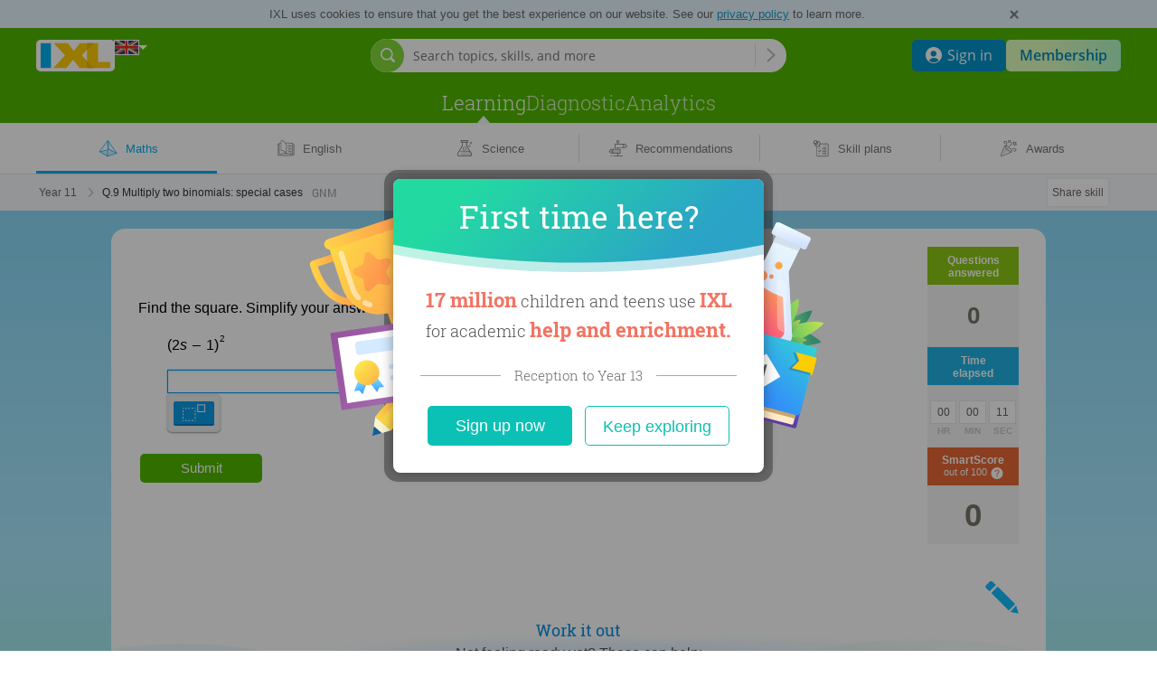

--- FILE ---
content_type: text/html;charset=UTF-8
request_url: https://uk.ixl.com/maths/year-11/multiply-two-binomials-special-cases
body_size: 31971
content:




































<!DOCTYPE HTML PUBLIC "-//W3C//DTD HTML 4.01 Transitional//EN" "http://www.w3.org/TR/html4/loose.dtd">
<html lang='en-GB'>
<head>
  



<link rel="icon" href="/ixl-favicon.png">

<script src="/dv3/eNnAxBztSMkGPkdY3RPUkYYl5nQ/yui3/prepage/preventDefault-min.js"></script>


  <script src="/dv3/eNnAxBztSMkGPkdY3RPUkYYl5nQ/yui3/prepage/polyfill-min.js"></script>



<meta name="com.silverpop.brandeddomains" content="www.pages02.net,email.ixl.com,www.ixl.com,au.ixl.com,ca.ixl.com,eu.ixl.com,in.ixl.com,ie.ixl.com,nz.ixl.com,sg.ixl.com,za.ixl.com,uk.ixl.com">
<meta name="com.silverpop.cothost" content="pod2.ibmmarketingcloud.com">



<script type='text/javascript' src='/frontend/runtime/runtime.779bf164045a41eda02f.bundle.js'></script><script type='text/javascript' src='/frontend/sunshineGlobals/sunshineGlobals.78cdce211f0256e9b6b5.bundle.js'></script>
  <title>
    IXL - Multiply two binomials: special cases (Year 11 maths practice)
  </title>

  <meta name="description" content="Fun maths practice! Improve your skills with free problems in 'Multiply two binomials: special cases' and thousands of other practice lessons.">
  
    <meta name="viewport" content="width=device-width, initial-scale=1" />
  
  
  <meta name="robots" content="noarchive">

  

  
    
    <meta property="og:title" content="Practising Year 11 maths: 'Multiply two binomials: special cases'"/>
    <meta property="og:url" content="https://uk.ixl.com/maths/year-11/multiply-two-binomials-special-cases"/>
    <meta property="og:type" content="website"/>
    <meta property="og:site_name" content="IXL Learning"/>
    <meta property="og:description" content="Improve your maths skills by practising free problems in 'Multiply two binomials: special cases' and thousands of other practice lessons."/>
    
      <meta property="og:image" content="https://uk.ixl.com/dv3/powZqMuTE7du4asFrVyNGxxoqkw/yui3/opengraph/assets/math.png"/>
    
    
      <meta property="og:image" content="https://uk.ixl.com/dv3/powZqMuTE7du4asFrVyNGxxoqkw/yui3/opengraph/assets/general.png"/>
    
    <meta property="og:image" content="https://uk.ixl.com/static/ixl/socialSharing/images/square-og-icon.png"/>
    <meta property="og:image" content="https://uk.ixl.com/screenshot/c601b67fa202c5ebfb92ac20be98ebe1abfca55c.png"/>
  

  <link rel="stylesheet" href="/dv3/_X9hSLT90uWHrKLuAk3Lczsv7ac/yui3/crisp/crisp-css-base-min.css">
<link rel="stylesheet" href="/dv3/_X9hSLT90uWHrKLuAk3Lczsv7ac/yui3/crisp/crisp-css-buttons-min.css">
<link rel="stylesheet" href="/dv3/_X9hSLT90uWHrKLuAk3Lczsv7ac/yui3/crisp/crisp-css-forms-min.css">

  <link rel="preconnect" href="https://www.googletagmanager.com">
<link rel="preconnect" href="https://www.google-analytics.com">
<link rel="prefetch" href="/yui2.9.0/yuiloader/yuiloader-min.js">
<link rel="prefetch" href="/yui2.9.0/cookie/cookie-min.js">
<link rel="prefetch" href="/yui2.9.0/utilities/utilities.js">
<link rel="prefetch" href="/yui2.9.0/container/container-min.js">
<link rel="prefetch" href="/yui2.9.0/menu/assets/skins/sam/menu.css">
<link rel="prefetch" href="/yui2.9.0/menu/menu-min.js">
<link rel="prefetch" href="/dv3/HOEURxqW3vVVAw9X8gu9l7YvQ3k/static/math/common/ixlloader.js">
<link rel="prefetch" href="/dv3/HOEURxqW3vVVAw9X8gu9l7YvQ3k/static/math/common/utils.js">
<link rel="prefetch" href="/dv3/HOEURxqW3vVVAw9X8gu9l7YvQ3k/static/math/common/flowdialog.js">
<link rel="prefetch" href="/dv3/HOEURxqW3vVVAw9X8gu9l7YvQ3k/static/math/account/login.js">
<link rel="prefetch" href="/dv3/HOEURxqW3vVVAw9X8gu9l7YvQ3k/static/math/marketing/marketing.js">
<link rel="prefetch" href="/dv3/HOEURxqW3vVVAw9X8gu9l7YvQ3k/static/math/navigation/international/international.js">

  <link rel="stylesheet" href="/dv3/HOEURxqW3vVVAw9X8gu9l7YvQ3k/static/math/css/style.css "/>
  <link rel="stylesheet" href="/dv3/V6MsXkRYTNex6BpL-hOKuWEMF20/yui3/site-nav/site-nav-css-min.css">


  
  
  
    
    
    
  



























<link rel="stylesheet" href="/dv3/HOEURxqW3vVVAw9X8gu9l7YvQ3k/static/math/marketing/css/marketing.css "/>
<link rel="stylesheet" href="/dv3/HOEURxqW3vVVAw9X8gu9l7YvQ3k/static/ixl/practice/ixl-practice-crate.css "/>
<link rel="stylesheet" href="/dv3/HOEURxqW3vVVAw9X8gu9l7YvQ3k/static/ixl/practice/ixl-html-crate.css "/>

<link rel="stylesheet" href="/combo/dv3/pjtKduLAQHwR5cflXGsT93JnjiY/yui3/practice/?modules=practice-css-audio-min.css,practice-css-practice-min.css,practice-css-stats-min.css,practice-css-multipart-min.css,practice-css-toggle-spanish-button-min.css">

<link rel="stylesheet" href="/dv3/L8uhoe_3yCbQmXfJrICXkZR9mpk/yui3/webfont/webfont-css-robotoslab-min.css">




  

  <link rel='stylesheet' href='/frontend/sharedStyles/sharedStyles.7a884772cdda11faa218.bundle.css' /><link rel='stylesheet' href='/frontend/rainforest/rainforest.abb9bea7c76b954580b7.bundle.css' />
  <link rel='stylesheet' href='/frontend/translationPopover/translationPopover.ac469ecb593abaafc201.bundle.css' />
  






<script>
  window.__NAVIGATION_DIRECT_LINKS_PROPS__ = {
    isSignedIn: false,
  };
</script>
<script type='text/javascript' src='/frontend/commons-build_output_build_work_client-js-dependencies_node_modules_core-js_internals_get-ite-732429/commons-build_output_build_work_client-js-dependencies_node_modules_core-js_internals_get-ite-732429.d7c877c3730f8ec132a7.bundle.js'></script><script type='text/javascript' src='/frontend/commons-build_output_build_work_client-js-dependencies_node_modules_redux_lib_index_js/commons-build_output_build_work_client-js-dependencies_node_modules_redux_lib_index_js.54e57b98ee54ba06a47a.bundle.js'></script><script type='text/javascript' src='/frontend/commons-ixl_header_navigation_modals_features_signin_signinSlice_js-ixl_header_navigation_mod-46b186/commons-ixl_header_navigation_modals_features_signin_signinSlice_js-ixl_header_navigation_mod-46b186.b648cd7bac66aa583708.bundle.js'></script><script type='text/javascript' src='/frontend/navigationDirectLinks/navigationDirectLinks.39e5fa45e27a34cbcf51.bundle.js'></script>

</head>
<body class="ixl-skin practice-jsp flush-footer rainforest responsive edition-uk social-sharing>">
  
    <div id="fb-root"></div>
  
  
    
    
    
    
    
    
  







<link rel='stylesheet' href='/frontend/header/header.bf9601931cfb8e62a580.bundle.css' />






















<link rel="stylesheet" href="/dv3/vXcLmBGnTSVoayXix0m4redVI00/yui3/common/common-css-cta-btn-min.css">



  <link rel="stylesheet" href="/combo/dv3/L8uhoe_3yCbQmXfJrICXkZR9mpk/yui3/webfont/?modules=webfont-css-opensans-min.css,webfont-css-roboto-min.css,webfont-css-robotoslab-min.css">







<script>
  window.__SSO_CLIENT_ID__ = '116858415990-0ib16tvd7bg1sn25f7m3641vsaf2tfkn.apps.googleusercontent.com';
</script>




<div class="promo-marketing-banners-container"> 
  
    





<!DOCTYPE html>
<html lang="en">
<div id="promo-banner-wrapper" class="promo-banner-wrapper">
  
  <div id="promo-banner" class="promo-banner"></div>
</div>
</html>
  
  

























  <div class="cookie-privacy-banner-container" id="cookie-privacy-message">
    <div class="site-nav-banner" data-cy="banner-cookie-privacy">
      <div class="cookie-privacy-banner-msg">
        IXL uses cookies to ensure that you get the best experience on our website. See our <a href="/privacypolicy">privacy policy</a> to learn more.
      </div>
      <button class="message-x-button" id="hide-cookie-privacy-banner-x-button" data-ajax="true"></button>
    </div>
  </div>









<script>
  var CTAs = document.querySelectorAll('.trial-banner-cta');

  // track clicks by Google Analytics
  function onClick(event) {
    var id = event.target.id;
    window['gaq'] = window['gaq'] || function() {
      (window['gaq'].q = window['gaq'].q || []).push(arguments);
    };
    var gaq = window['gaq'];
    gaq('send', 'event', 'Trial banner interactions', 'Link clicked', id + ' clicked');
  }

  Array.prototype.forEach.call(CTAs, function(cta) {
    cta.addEventListener('click', onClick);
  });

  // BPD-1478: Track clicking on the merge invite banner.
  const mergeInviteButtonLink = document.querySelector('[data-tracking-class="merge-invite-btn"]');
  if (mergeInviteButtonLink) {
    mergeInviteButtonLink.addEventListener('click', function() {
      if (gaq) {
        gaq('send', 'event', 'TeacherMerge', 'Click', 'AcceptInviteFromBanner');
      }
    });
  }

  // DISC-4682: AU Webinar Banner click tracking
  

  // DISC-4491: CA Webinar Banner click tracking
  

  // DISC-4587: UK Webinar Banner click tracking
  
</script>

  
    





<!DOCTYPE html>
<html lang="en">
<div id="banners-wrapper" class="banners-wrapper">
  
  
  
  <div id="banner-carousel" class="banner-carousel"></div>
</div>
</html>

<style>
  .banners-placeholder {
    visibility: hidden;
    box-sizing: border-box;
    font: 13px/18px Open Sans, sans-serif;
    margin: auto;
    display: flex;
    flex-direction: column;
    text-align: center;
    padding: 7px 67px 7px 42px;

    &.single-banner-sent {
      padding-left: 20px;
    }
  }

  @media screen and (min-width: 800px) {
    .banners-placeholder {
      padding: 15px 67px 15px 42px;
      text-align: left;
      flex-direction: row;
    }

    .banners-placeholder-cta {
      min-width: 140px;
    }
  }
</style>
  
</div>
<div id="teacher-setup-dialogs-container"></div>
<div id="admin-contacts-modal-container"></div>






  
  
  
  
  







<div class="site-nav-outer
   signed-out
  
   default-nav
  
  
  
  
   with-sub-nav"
  
">
  <div class="shrinkable-site-nav-container">
    <div class="site-nav-header add-to-zindex-calculation site-nav-2022
      "
       data-has-user-nav-and-quick-login="true"
    >
      <input type="hidden" id="current_nav_category" value=""/>
      
      <input type="checkbox" id="header-menu-state">
      
      <input type="checkbox" id="mobile-search-state">
      <div class="category-menu-mask js-category-menu-mask"></div>
      
      <div id="hd" class="site-nav-header-container">
        <div class="box-site-nav-func signed-out">
          <div class="box-site-nav-func-left">
            
            
              <a
                class="site-nav-ixl-logo site-nav-ixl-logo-link"
                href="/"
                id="hd-logo"
                role="banner"
              >IXL Learning</a>
            
            
            
              








<div class="box-csd-flag">
  <a
    id="csd"
    href="/international"
    aria-label="International"
  >
    <div id="csd-flag-container" class="csd-indicator-flag csd-indicator-flag-uk"></div>
    <span id="csd-arrow"></span>
  </a>
</div>
<script>
  var editionsJson =
    [{"fullName":"United States","editionConstant":1,"twoLetter":"us","editionUrl":"https://www.ixl.com"},{"fullName":"Australia","editionConstant":5,"twoLetter":"au","editionUrl":"https://au.ixl.com"},{"fullName":"Brasil","editionConstant":15,"twoLetter":"br","editionUrl":"https://br.ixl.com"},{"fullName":"Canada","editionConstant":2,"twoLetter":"ca","editionUrl":"https://ca.ixl.com"},{"fullName":"España","editionConstant":13,"twoLetter":"es","editionUrl":"https://es.ixl.com"},{"fullName":"France","editionConstant":12,"twoLetter":"fr","editionUrl":"https://fr.ixl.com"},{"fullName":"United States","editionConstant":18,"twoLetter":"il","editionUrl":"https://pro.ixl.com"},{"fullName":"India","editionConstant":10,"twoLetter":"in","editionUrl":"https://in.ixl.com"},{"fullName":"Ireland","editionConstant":4,"twoLetter":"ie","editionUrl":"https://ie.ixl.com"},{"fullName":"Latinoamérica","editionConstant":17,"twoLetter":"lm","editionUrl":"https://la.ixl.com"},{"fullName":"New Zealand","editionConstant":6,"twoLetter":"nz","editionUrl":"https://nz.ixl.com"},{"fullName":"South Africa","editionConstant":7,"twoLetter":"za","editionUrl":"https://za.ixl.com"},{"fullName":"United Kingdom","editionConstant":3,"twoLetter":"uk","editionUrl":"https://uk.ixl.com"}];
</script>


            
            
          </div>

          
          
          <form id="searchBar" data-cy="search-form" class="nav-search-box crisp-form" method="get" action='/search'>
            <div class="nav-search-input-container">
                <div class="signed-out-nav-search-bar-container">
                  <div class="box-search-input-btn desktop-nav-search-bar">
                    <input
                      type='search'
                      autocomplete='off'
                      class='nav-search-input'
                      maxlength='200'
                      name='q'
                      placeholder='Search topics, skills, and more'
                      value=''
                      aria-label="Search topics, skills, and more"
                      data-cy="search-input"
                    />
                    <input type='hidden' name='resultPageOrigin' value='searchbar'/>
                    <div class="nav-search-icon"></div>
                    <div class="nav-search-divider"></div>
                    <button
                      type="submit"
                      class="nav-search-button site-nav-header-button"
                      aria-label="Search topics, skills, and more"
                    >
                    </button>
                  </div>
                  <div class="nav-search-popover-container signed-out-nav-search-popover-container">
                    <button
                      class="signed-out-nav-desktop-search-trigger"
                      type="button"
                      aria-label="Open search bar"
                    >
                      <span class="signed-out-desktop-nav-search-icon-bg">
                        <span class="signed-out-desktop-nav-search-icon"></span>
                      </span>
                    </button>
                  </div>
                  <div class="non-responsive-signed-out-nav-icon-container">
                    <button
                      class="signed-out-nav-desktop-search-trigger"
                      type="button"
                      aria-hidden="true"
                      disabled
                    >
                      <span class="signed-out-desktop-nav-search-icon-bg">
                        <span class="signed-out-desktop-nav-search-icon"></span>
                      </span>
                    </button>
                  </div>
                </div>
              <div class='searchResultsContainer' style='display: none' data-cy="search-results-container">
                <div class='searchResults'></div>
              </div>
            </div>
          </form>
          
          

          <div class="box-site-nav-func-right">
            
            
            <div class="mobile-search-state-label-container">
              <button id="mobile-search-toggle-btn" class="mobile-search-state-label" aria-controls="searchBar" aria-haspopup="true">
                <img src="/dv3/V6MsXkRYTNex6BpL-hOKuWEMF20/yui3/site-nav/assets/icon-mag-glass-white.svg" alt="Search for skill"/>
              </button>
            </div>
            

            
            

            
            
              
              
                
                
                  <a
                    class="site-nav-lk lk-join-now"
                    href="/membership"
                  ><span class="lk-text">Join now</span></a>
                
              
            
            
            
            
            
              <button id="header-menu-toggle-btn" class="header-menu-state-label" aria-label="Open navigation menu" aria-controls="mobile-nav-content" aria-haspopup="true" data-cy="header-menu-toggle-btn"></button>
              





  <div class="signed-out-nav-buttons-container">
    <a
        class="site-nav-button site-nav-button-sign-in"
        data-cy="site-nav-button-sign-in"
        href="/signin"
    >
      <img class="site-nav-button-sign-in-icon" alt="" aria-hidden="true"
           src="/dv3/V6MsXkRYTNex6BpL-hOKuWEMF20/yui3/site-nav/assets/user-icon-round.svg" />
      <span>Sign in</span>
    </a>
    <a
      class="site-nav-button site-nav-button-membership"
      href="/membership"
    >
      Membership
    </a>
  </div>


            
          </div>
        </div>
        





<div id="mobile-nav-content" class="box-site-nav-content">
  <div class="visible-content">
  
  <div class="site-nav-ixl-logo-container">
    
    
      <a
        class="site-nav-ixl-logo site-nav-ixl-logo-link"
        href="/"
        id="hd-logo"
        role="banner"
      >IXL Learning</a>
    
  </div>

  
  
  <nav id="ixl-nav-categories" class="box-site-nav-categories has-site-nav-category-selected"
      
      role="navigation"
      data-cy="ixl-nav-categories"
  >
    





<ul class="box-site-nav-categories-container category-menus" data-cy="category-menu-list">
  
  
    
      
      <li class="ixl-nav-category-entry
        "
          data-cy="learning-category-entry"
      >
        <a
          data-cy="site-nav-category"
          class="site-nav-category
             site-nav-category-selected js-hide-caret
            "
          href="/maths"
          data-google-analytics="Main navigation.Category clicked.Learning"
        >Learning</a>
        
          <nav class="category-menu hover-active">
            <ul class="category-menu-list">
              
                
                
                  
                  
                    
                    <div
                      class="grid-item x-0 y-0"
                      data-cy="category-menu-column"
                    >
                      
                        <li class="menu-list-item" data-cy="category-menu-item">
                          <div class="subcategory-header">
                            <a
                              href="/maths"
                              class="subcategory-header-link category-menu-link category-menu-subcat-math"
                              data-google-analytics="Main navigation.Header in hover menu clicked.Learning - Maths"
                              data-cy="category-menu-subcategory-header-link"
                            >
                              <svg aria-hidden="true" class="subcategory-icon" width="21" height="19" viewBox="0 0 21 19" xmlns="http://www.w3.org/2000/svg">
<path opacity="0.2" fill-rule="evenodd" clip-rule="evenodd" d="M9.34502 17.8062C9.94256 17.6134 19.0496 14.5511 19.0496 14.5511C19.0496 14.5511 11.359 10.3532 11.261 10.3829C9.40807 10.9511 1.27571 12.8535 1.08301 12.8535L9.34502 17.8062Z"/>
<path fill-rule="evenodd" clip-rule="evenodd" d="M9.5407 0.326042L9.81481 0.00167847L10.0583 0.348429C10.0597 0.350447 10.0612 0.352482 10.0626 0.354534L20.1478 14.7174L9.47294 18.146C9.46815 18.1476 9.4633 18.1492 9.45841 18.1506L9.3256 18.1933L9.20427 18.1223C9.20063 18.1203 9.19703 18.1182 9.19348 18.116L0.118164 12.808L0.341253 12.5123L0.735778 11.9893L1.77593 10.6107L4.93261 6.4271C7.80505 2.62064 9.34189 0.585122 9.52164 0.350451C9.52762 0.342011 9.53398 0.333866 9.5407 0.326042ZM9.43622 1.55449C8.67112 2.56733 7.23777 4.46612 5.46051 6.82129L2.30186 11.0075L1.26172 12.3861L1.18249 12.4911L9.21415 10.5749L9.43622 1.55449ZM9.19738 11.2562L1.7911 13.0233L9.04936 17.2685L9.19738 11.2562ZM9.70566 17.3793L9.86029 11.098L11.3929 10.7324L18.5818 14.5284L9.70566 17.3793ZM9.87707 10.4167L10.0565 3.12804C10.109 3.14776 10.1672 3.15433 10.2265 3.14441C10.4059 3.11439 10.527 2.94459 10.497 2.76515L10.3552 1.91772L18.7489 13.8716L11.7358 10.1684L11.5517 9.0681C11.5217 8.88867 11.3519 8.76755 11.1724 8.79758C10.993 8.8276 10.8719 8.9974 10.9019 9.17684L11.0621 10.134L9.87707 10.4167ZM11.3408 7.80751L11.1298 6.54692C11.0998 6.36749 10.93 6.24637 10.7506 6.2764C10.5711 6.30642 10.45 6.47622 10.48 6.65566L10.691 7.91625C10.721 8.09568 10.8908 8.2168 11.0702 8.18677C11.2497 8.15675 11.3708 7.98695 11.3408 7.80751ZM10.7079 4.02574L10.9189 5.28633C10.9489 5.46577 10.8278 5.63557 10.6484 5.66559C10.4689 5.69562 10.2991 5.5745 10.2691 5.39507L10.0582 4.13448C10.0281 3.95504 10.1492 3.78524 10.3287 3.75521C10.5081 3.72519 10.6779 3.84631 10.7079 4.02574Z"/>
</svg>

                              <span class="subcategory-header-label"><span data-cy="category-menu-subcategory-header-link-label">Maths</span></span>
                            </a>
                          </div>
                          <div class="subcategory-list">
                            
                              <ul class="subcategory-row ">
                                
                                  
                                  <li class="subcategory-item">
                                    <a
                                      href="/maths"
                                      class="subcategory-item-link category-menu-link category-menu-page-math-skills"
                                      data-google-analytics="Main navigation.Link in hover menu clicked.Maths - Skills"
                                      data-cy="category-menu-subcategory-item-link"
                                    >
                                      Skills
                                    </a>
                                  </li>
                                
                                  
                                    <img src="/dv3/V6MsXkRYTNex6BpL-hOKuWEMF20/yui3/site-nav/assets/ellipse.svg" alt="" class="ellipse"/>
                                  
                                  <li class="subcategory-item">
                                    <a
                                      href="/maths/games"
                                      class="subcategory-item-link category-menu-link category-menu-page-math-games"
                                      data-google-analytics="Main navigation.Link in hover menu clicked.Maths - Games"
                                      data-cy="category-menu-subcategory-item-link"
                                    >
                                      Games
                                    </a>
                                  </li>
                                
                              </ul>
                            
                          </div>
                        </li>
                      
                        <li class="menu-list-item" data-cy="category-menu-item">
                          <div class="subcategory-header">
                            <a
                              href="/english"
                              class="subcategory-header-link category-menu-link category-menu-subcat-ela"
                              data-google-analytics="Main navigation.Header in hover menu clicked.Learning - English"
                              data-cy="category-menu-subcategory-header-link"
                            >
                              <svg aria-hidden="true" class="subcategory-icon" width="20" height="19" viewBox="0 0 20 19" xmlns="http://www.w3.org/2000/svg">
  <path opacity="0.2" fill-rule="evenodd" clip-rule="evenodd" d="M16.2289 5.28529V4.39341H13.4371C13.1135 4.39341 12.8491 4.70882 12.8491 5.09753V12.3932C12.8491 12.7819 13.1135 13.0973 13.4371 13.0973C13.7624 13.0973 14.0251 13.4119 14.0251 13.8006V15.3348C14.0251 15.7235 14.2887 16.0381 14.6131 16.0381H17.8446C18.1691 16.0381 18.4326 15.7235 18.4326 15.3348V5.98859C18.4326 5.59988 18.1691 5.28529 17.8446 5.28529H16.2289Z"/>
<path fill-rule="evenodd" clip-rule="evenodd" d="M4.71714 3.86314V11.4263C4.71714 11.5915 4.84709 11.7274 5.01209 11.7349C7.97259 11.8679 9.54651 13.0898 9.87322 14.8762C9.7533 14.7791 9.63279 14.6978 9.50043 14.6247C8.92506 14.3063 8.22317 14.2405 7.43783 14.3671C7.14683 14.4136 6.91482 14.4673 6.4215 14.594C5.98865 14.7051 5.80181 14.7496 5.56973 14.7924C4.74153 14.9441 3.9076 14.9365 3.12829 14.7643V3.86314H4.71714ZM4.71714 3.23396H2.81371H2.79917C2.63332 3.23396 2.49887 3.37481 2.49887 3.54855L2.49912 3.56143V4.28989H1.86574C1.35518 4.28989 0.940918 4.70415 0.940918 5.21471V16.2311C0.940918 16.7416 1.35515 17.1551 1.86574 17.1551H8.27822C8.35721 17.6708 8.77951 18.0412 9.28739 18.0412H11.058C11.5765 18.0412 12.0058 17.6551 12.0739 17.1551H18.4788C18.99 17.1551 19.4044 16.7418 19.4044 16.2311V5.21471C19.4044 4.70396 18.99 4.28989 18.4788 4.28989H18.0901V3.44075C18.0901 3.42757 18.0893 3.41458 18.0877 3.40182C18.0887 3.37174 18.0853 3.34101 18.0771 3.31044C18.0322 3.1426 17.8597 3.04294 17.6919 3.08785C16.8466 3.31403 15.9281 3.33984 15.017 3.17212C14.7835 3.12943 14.596 3.08484 14.1727 2.97633C13.6694 2.84733 13.4396 2.79412 13.1485 2.74758C12.3636 2.62104 11.6617 2.68692 11.0862 3.00531C10.8202 3.15233 10.602 3.33224 10.3404 3.60742C9.41583 1.91125 7.16852 0.137718 5.02596 0.137718C4.8554 0.137718 4.71714 0.275983 4.71714 0.446542V3.23396ZM10.5554 4.30681V15.0136C10.7301 14.8519 10.8959 14.7299 11.0862 14.6247C11.6617 14.3063 12.3636 14.2405 13.1485 14.367C13.4399 14.4136 13.6719 14.4673 14.1769 14.597C14.5981 14.7051 14.7849 14.7496 15.0167 14.7923C15.8935 14.9529 16.7148 14.963 17.4609 14.8032V3.78711C16.6363 3.95045 15.7653 3.94961 14.9034 3.79097C14.6511 3.74482 14.454 3.69796 14.0089 3.58387C13.5318 3.46158 13.3148 3.41134 13.0488 3.3688C12.3903 3.26264 11.8248 3.31572 11.3907 3.5559C11.1246 3.70295 10.9018 3.91087 10.5595 4.30216L10.5554 4.30681ZM17.8342 15.3608C16.9354 15.5975 15.9495 15.6028 14.903 15.4111C14.6519 15.3649 14.4557 15.3181 14.0088 15.2034C13.5341 15.0815 13.3151 15.0308 13.0488 14.9882C12.3903 14.8821 11.8248 14.9351 11.3907 15.1753C11.1246 15.3224 10.9018 15.5303 10.5595 15.9216C10.4904 16.0006 10.3905 16.0367 10.2934 16.0277C10.1963 16.0367 10.0963 16.0006 10.0272 15.9216C9.68498 15.5303 9.4621 15.3224 9.19595 15.1753C8.76193 14.9351 8.19648 14.8821 7.53756 14.9883C7.27163 15.0308 7.05261 15.0815 6.56633 15.2064C6.13105 15.3181 5.9348 15.3649 5.6834 15.4112C4.68526 15.594 3.67582 15.5661 2.74062 15.3173C2.60212 15.2844 2.49912 15.1598 2.49912 15.0113V4.91907H1.86574C1.70266 4.91907 1.57009 5.05163 1.57009 5.21471V16.2311C1.57009 16.3939 1.70237 16.5259 1.86574 16.5259H8.60056C8.79117 16.5259 8.93799 16.6941 8.91228 16.8829L8.89127 17.0159C8.89127 17.2341 9.06913 17.412 9.28739 17.412H11.058C11.2762 17.412 11.4541 17.2341 11.4568 16.9749L11.4798 16.7995C11.5004 16.6429 11.6338 16.5259 11.7917 16.5259H18.4788C18.6429 16.5259 18.7753 16.3939 18.7753 16.2311V5.21471C18.7753 5.05157 18.6426 4.91907 18.4788 4.91907L18.0901 4.8984V15.0517C18.0901 15.2054 17.9799 15.3333 17.8342 15.3608ZM9.93772 13.3573V4.18445C9.26793 2.68236 7.25085 0.943558 5.33478 0.769578V11.1349C7.61639 11.2968 9.15179 12.1186 9.93772 13.3573ZM12.7824 6.25416C12.4232 6.16227 12.0258 6.22362 11.7131 6.41929C11.5904 6.49599 11.4288 6.45877 11.3521 6.33615C11.2754 6.21353 11.3127 6.05195 11.4353 5.97525C11.8697 5.70349 12.4144 5.61939 12.9134 5.74703C13.1019 5.79615 13.2427 5.85495 13.5423 5.9972C13.6634 6.05467 13.7174 6.07975 13.7835 6.10826C14.4338 6.38827 15.1734 6.46189 15.8676 6.31571C16.0091 6.28591 16.148 6.37648 16.1778 6.51801C16.2076 6.65954 16.1171 6.79843 15.9755 6.82824C15.1757 6.99667 14.3259 6.91209 13.5762 6.58924C13.5022 6.55735 13.4444 6.5305 13.3116 6.46747C13.0475 6.34211 12.9274 6.29195 12.7824 6.25416ZM11.7372 9.28921C12.0501 9.09349 12.4472 9.03233 12.8052 9.12475C12.953 9.16276 13.0727 9.21264 13.3413 9.34007C13.4698 9.40102 13.527 9.42752 13.6003 9.45916C14.3501 9.782 15.1998 9.86661 15.9989 9.69814C16.1404 9.66831 16.231 9.52939 16.2011 9.38787C16.1713 9.24635 16.0324 9.15581 15.8909 9.18564C15.1975 9.33181 14.4579 9.25817 13.8076 8.97818C13.7421 8.94989 13.6887 8.92514 13.5681 8.86797C13.267 8.72512 13.1266 8.66659 12.9358 8.61755C12.4391 8.48929 11.8942 8.57321 11.4594 8.84516C11.3368 8.92187 11.2996 9.08345 11.3763 9.20607C11.453 9.32869 11.6146 9.36591 11.7372 9.28921ZM12.782 12.1366C12.4232 12.0441 12.026 12.1053 11.7131 12.301C11.5904 12.3777 11.4288 12.3405 11.3521 12.2179C11.2754 12.0953 11.3127 11.9337 11.4353 11.857C11.8701 11.585 12.4149 11.5011 12.9127 11.6294C13.1016 11.6781 13.2434 11.7372 13.5362 11.876L13.5441 11.8798C13.6641 11.9367 13.7179 11.9617 13.7835 11.99C14.4338 12.27 15.1734 12.3436 15.8676 12.1974C16.0091 12.1676 16.148 12.2582 16.1778 12.3997C16.2076 12.5413 16.1171 12.6802 15.9755 12.71C15.1757 12.8784 14.3259 12.7938 13.5762 12.471C13.5028 12.4393 13.4452 12.4126 13.3195 12.353L13.3116 12.3492C13.0487 12.2245 12.928 12.1742 12.782 12.1366Z"/>
</svg>

                              <span class="subcategory-header-label"><span data-cy="category-menu-subcategory-header-link-label">English</span></span>
                            </a>
                          </div>
                          <div class="subcategory-list">
                            
                              <ul class="subcategory-row ">
                                
                                  
                                  <li class="subcategory-item">
                                    <a
                                      href="/english"
                                      class="subcategory-item-link category-menu-link category-menu-page-ela-skills"
                                      data-google-analytics="Main navigation.Link in hover menu clicked.English - Skills"
                                      data-cy="category-menu-subcategory-item-link"
                                    >
                                      Skills
                                    </a>
                                  </li>
                                
                                  
                                    <img src="/dv3/V6MsXkRYTNex6BpL-hOKuWEMF20/yui3/site-nav/assets/ellipse.svg" alt="" class="ellipse"/>
                                  
                                  <li class="subcategory-item">
                                    <a
                                      href="/english/games"
                                      class="subcategory-item-link category-menu-link category-menu-page-ela-games"
                                      data-google-analytics="Main navigation.Link in hover menu clicked.English - Games"
                                      data-cy="category-menu-subcategory-item-link"
                                    >
                                      Games
                                    </a>
                                  </li>
                                
                              </ul>
                            
                          </div>
                        </li>
                      
                        <li class="menu-list-item" data-cy="category-menu-item">
                          <div class="subcategory-header">
                            <a
                              href="/science"
                              class="subcategory-header-link category-menu-link category-menu-subcat-science"
                              data-google-analytics="Main navigation.Header in hover menu clicked.Learning - Science"
                              data-cy="category-menu-subcategory-header-link"
                            >
                              <svg aria-hidden="true" class="subcategory-icon" width="18" height="19" viewBox="0 0 18 19" xmlns="http://www.w3.org/2000/svg">
<path opacity="0.2" fill-rule="evenodd" clip-rule="evenodd" d="M7.35595 10.7974C7.45995 11.0374 7.61 11.2621 7.80609 11.4582C8.64197 12.2941 9.99585 12.2941 10.8317 11.4582C11.6676 10.6231 11.6676 9.26843 10.8317 8.43254C10.7181 8.31887 10.5948 8.22066 10.4646 8.1379C10.9965 8.07746 11.5498 8.25102 11.9574 8.6586C12.5108 9.21201 12.6278 10.0306 12.3198 10.7026C13.7758 11.0262 15.0547 12.0894 15.7786 13.9399C16.4852 15.6528 17.4685 17.295 15.6229 17.295H4.24753C3.56565 17.295 4.98789 14.1038 4.98789 14.1038C5.82609 12.3324 6.35534 11.2318 7.35595 10.7974Z"/>
<path fill-rule="evenodd" clip-rule="evenodd" d="M11.6763 6.1829L11.6373 2.64139H12.144C12.7696 2.64139 13.2789 2.13168 13.2789 1.50657V1.13516C13.2789 0.509442 12.7698 0.000335693 12.144 0.000335693H5.55828C4.93318 0.000335693 4.42346 0.509653 4.42346 1.13516V1.50657C4.42346 2.13146 4.93339 2.64139 5.55828 2.64139H6.18392V6.15033L1.05481 14.6307C0.653294 15.3762 0.673467 16.266 1.09739 16.9749C1.52141 17.6839 2.29469 18.1228 3.12055 18.1228H4.22326C4.2469 18.1228 4.27008 18.1208 4.29264 18.117C4.31458 18.1206 4.33709 18.1224 4.36005 18.1224H14.739C15.5655 18.1224 16.3389 17.6837 16.763 16.9746C17.1866 16.2672 17.2065 15.3766 16.8161 14.649C13.3896 9.00817 11.6763 6.18615 11.6763 6.1829ZM10.9488 6.58995L14.4788 12.3974H4.35963C4.18908 12.3974 4.05081 12.5357 4.05081 12.7062C4.05081 12.8768 4.18908 13.0151 4.35963 13.0151H14.8542L16.0971 15.06C16.3388 15.5118 16.3259 16.092 16.0521 16.5491C15.7774 17.0084 15.2741 17.294 14.739 17.294H4.36005C4.3364 17.294 4.31322 17.2959 4.29066 17.2997C4.26872 17.2962 4.24621 17.2943 4.22326 17.2943H3.12055C2.58621 17.2943 2.08289 17.0087 1.80842 16.5497C1.53418 16.0911 1.52104 15.5118 1.77408 15.0413L6.95276 6.47996C6.99584 6.40874 7.01494 6.32971 7.01239 6.2523V2.64139H10.8088L10.8478 6.18746C10.8478 6.32283 10.8815 6.46688 10.9488 6.58995ZM15.8926 1.86283C16.582 1.86283 17.1419 2.42274 17.1419 3.11212C17.1419 3.80085 16.5818 4.36059 15.8926 4.36059C15.204 4.36059 14.6433 3.80061 14.6433 3.11212C14.6433 2.42298 15.2038 1.86283 15.8926 1.86283ZM15.4456 6.55472C15.4456 5.97558 14.9743 5.50431 14.3952 5.50431C13.8154 5.50431 13.3439 5.97541 13.3439 6.55472C13.3439 7.13469 13.8152 7.60596 14.3952 7.60596C14.9745 7.60596 15.4456 7.13452 15.4456 6.55472ZM13.8636 6.55472C13.8636 6.26249 14.1023 6.02396 14.3952 6.02396C14.6873 6.02396 14.9259 6.26257 14.9259 6.55472C14.9259 6.84761 14.6874 7.08631 14.3952 7.08631C14.1022 7.08631 13.8636 6.8477 13.8636 6.55472ZM15.2609 3.11212C15.2609 2.76418 15.5448 2.48048 15.8926 2.48048C16.2409 2.48048 16.5242 2.76386 16.5242 3.11212C16.5242 3.45965 16.2408 3.74295 15.8926 3.74295C15.5449 3.74295 15.2609 3.45933 15.2609 3.11212ZM8.85157 7.3645C9.94217 7.3645 10.8289 8.2515 10.8289 9.34262C10.8289 10.4337 9.94217 11.3207 8.85157 11.3207C7.76031 11.3207 6.87346 10.4339 6.87346 9.34262C6.87346 8.25135 7.76031 7.3645 8.85157 7.3645ZM7.4911 9.34262C7.4911 8.59247 8.10143 7.98215 8.85157 7.98215C9.601 7.98215 10.2112 8.59258 10.2112 9.34262C10.2112 10.0927 9.601 10.7031 8.85157 10.7031C8.10143 10.7031 7.4911 10.0928 7.4911 9.34262ZM12.144 1.81292H5.55828C5.39094 1.81292 5.25193 1.67391 5.25193 1.50657V1.13516C5.25193 0.967351 5.39058 0.828806 5.55828 0.828806H12.144C12.3122 0.828806 12.4504 0.966994 12.4504 1.13516V1.50657C12.4504 1.67427 12.3119 1.81292 12.144 1.81292Z"/>
</svg>

                              <span class="subcategory-header-label"><span data-cy="category-menu-subcategory-header-link-label">Science</span></span>
                            </a>
                          </div>
                          <div class="subcategory-list">
                            
                          </div>
                        </li>
                      
                    </div>
                  
                
                  
                  
                    
                    <div
                      class="grid-item x-1 y-0"
                      data-cy="category-menu-column"
                    >
                      
                        <li class="menu-list-item" data-cy="category-menu-item">
                          <div class="subcategory-header">
                            <a
                              href="/recommendations"
                              class="subcategory-header-link category-menu-link category-menu-subcat-recommendations"
                              data-google-analytics="Main navigation.Header in hover menu clicked.Learning - Recommendations"
                              data-cy="category-menu-subcategory-header-link"
                            >
                              <svg aria-hidden="true" class="subcategory-icon" width="21" height="18" viewBox="0 0 21 18" xmlns="http://www.w3.org/2000/svg">
<path opacity="0.2" fill-rule="evenodd" clip-rule="evenodd" d="M12.6455 14.6454H2.91876C2.86688 14.6454 2.81829 14.6207 2.7837 14.577L0.672171 12.9399C0.61123 12.8625 0.61123 12.7455 0.672171 12.6689L2.7837 11.0309C2.81829 10.9881 2.86688 10.9626 2.91876 10.9626H12.6117"/>
<path fill-rule="evenodd" clip-rule="evenodd" d="M11.6698 1.63701C11.6698 2.4034 11.1431 3.04649 10.4321 3.22446V4.09113H17.768C17.8612 4.09113 17.9505 4.12873 18.0156 4.19541L20.1642 6.39671C20.2968 6.53257 20.2951 6.74994 20.1604 6.88372L18.0118 9.01749C17.947 9.08184 17.8594 9.11795 17.768 9.11795H10.4321V9.72786H12.6292C12.8202 9.72786 12.9751 9.88271 12.9751 10.0737V14.4648C12.9751 14.6558 12.8202 14.8107 12.6292 14.8107H10.4316L10.4241 17.294H15.2373C15.4284 17.294 15.5832 17.4489 15.5832 17.6399C15.5832 17.8309 15.4284 17.9858 15.2373 17.9858H5.32699C5.13596 17.9858 4.9811 17.8309 4.9811 17.6399C4.9811 17.4489 5.13596 17.294 5.32699 17.294H9.73235L9.73986 14.8107H2.65875C2.56738 14.8107 2.47972 14.7745 2.41491 14.7101L0.220208 12.5286C0.0847606 12.3939 0.0840626 12.175 0.218649 12.0395L2.41335 9.82999C2.47829 9.76462 2.56662 9.72786 2.65875 9.72786H9.74036V9.11795H6.93287C6.74184 9.11795 6.58699 8.96309 6.58699 8.77207V4.43701C6.58699 4.24598 6.74184 4.09113 6.93287 4.09113H9.74036V3.24727C8.97559 3.10937 8.39628 2.44137 8.39628 1.63701C8.39628 0.732556 9.12868 -0.000167847 10.0335 -0.000167847C10.937 -0.000167847 11.6698 0.732968 11.6698 1.63701ZM10.0335 0.691597C10.5549 0.691597 10.978 1.11495 10.978 1.63701C10.978 2.15884 10.5551 2.5816 10.0335 2.5816C9.51058 2.5816 9.08805 2.15925 9.08805 1.63701C9.08805 1.11454 9.5108 0.691597 10.0335 0.691597ZM19.4296 6.63451L17.6255 8.42618H15.5736L17.6213 6.56634L15.5839 4.78289H17.6223L19.4296 6.63451ZM14.8398 8.15813C14.7615 8.22927 14.7233 8.32812 14.7267 8.42618H7.27875V4.78289H14.7276C14.7239 4.88332 14.7639 4.98448 14.8454 5.05583L16.5819 6.57587L14.8398 8.15813ZM12.2833 10.4196V14.1189H5.6147C5.61232 14.0278 5.57419 13.9379 5.50141 13.8718L3.72964 12.2635L5.49318 10.7522C5.59212 10.6674 5.6314 10.5388 5.60691 10.4196H12.2833ZM4.81815 10.4196L2.68398 12.2485L4.74443 14.1189H2.80141L0.953109 12.2817L2.8027 10.4196H4.81815ZM2.24699 17.294H3.05322C3.24425 17.294 3.39911 17.4489 3.39911 17.6399C3.39911 17.8309 3.24425 17.9858 3.05322 17.9858H2.24699C2.05596 17.9858 1.9011 17.8309 1.9011 17.6399C1.9011 17.4489 2.05596 17.294 2.24699 17.294Z"/>
</svg>

                              <span class="subcategory-header-label"><span data-cy="category-menu-subcategory-header-link-label">Recommendations</span></span>
                            </a>
                          </div>
                          <div class="subcategory-list">
                            
                              <ul class="subcategory-row ">
                                
                                  
                                  <li class="subcategory-item">
                                    <a
                                      href="/recommendations"
                                      class="subcategory-item-link category-menu-link category-menu-page-recommendations-wall"
                                      data-google-analytics="Main navigation.Link in hover menu clicked.Recommendations - Recommendations wall"
                                      data-cy="category-menu-subcategory-item-link"
                                    >
                                      Recommendations wall
                                    </a>
                                  </li>
                                
                              </ul>
                            
                          </div>
                        </li>
                      
                    </div>
                  
                
                  
                  
                    
                    <div
                      class="grid-item x-2 y-0"
                      data-cy="category-menu-column"
                    >
                      
                        <li class="menu-list-item" data-cy="category-menu-item">
                          <div class="subcategory-header">
                            <a
                              href="/skill-plans"
                              class="subcategory-header-link category-menu-link category-menu-subcat-skill-plans"
                              data-google-analytics="Main navigation.Header in hover menu clicked.Learning - Skill plans"
                              data-cy="category-menu-subcategory-header-link"
                            >
                              <svg aria-hidden="true" class="subcategory-icon" width="18" height="19" viewBox="0 0 18 19" xmlns="http://www.w3.org/2000/svg">
<path opacity="0.2" fill-rule="evenodd" clip-rule="evenodd" d="M13.5014 16.7859H13.3934C12.4237 16.7827 11.6384 15.9974 11.6353 15.0277V6.948C11.6384 5.97845 12.4238 5.19337 13.3934 5.19059H13.5014C14.4708 5.19338 15.256 5.97857 15.2588 6.948V15.0277C15.256 15.9973 14.4709 16.7827 13.5014 16.7859Z"/>
<path fill-rule="evenodd" clip-rule="evenodd" d="M4.59536 0.709472C4.77777 0.923166 4.89676 1.1734 4.95565 1.44146C5.90259 1.10649 6.90209 1.18961 7.63612 1.73969L7.76049 1.8396H7.77047L7.89109 1.95998C8.3786 2.44653 8.61189 3.09487 8.61013 3.78095H16.7572C17.158 3.78095 17.4826 4.1228 17.4834 4.54486V17.4707C17.4834 17.8927 17.1587 18.2353 16.7579 18.2353H5.16336C4.7626 18.2353 4.43793 17.8927 4.43793 17.4707V7.47459C3.91481 7.39627 3.43168 7.17081 3.04906 6.78895C2.41322 6.15583 2.20948 5.24686 2.39515 4.33753C1.96891 4.31453 1.56822 4.15476 1.25954 3.84655C0.494348 3.08346 0.642149 1.75745 1.52579 0.876234C2.37352 0.0324977 3.62964 -0.138522 4.40596 0.520591L4.50443 0.611283L4.59536 0.709472ZM4.23774 3.58131C4.1205 3.69823 3.9954 3.80224 3.86481 3.89292L4.16732 4.1944C4.37616 4.40146 4.71348 4.40146 4.92233 4.1944L5.03948 4.07683C5.24712 3.86856 5.24712 3.53289 5.04023 3.32537L4.69396 2.97982C4.57512 3.19366 4.4225 3.39724 4.23774 3.58131ZM3.63127 6.20812C3.18987 5.76861 3.05713 5.09817 3.22129 4.41265L3.58594 4.77606C4.08553 5.27139 4.8733 5.30053 5.40616 4.86409L5.50468 4.77508L5.62354 4.65583C6.15049 4.12726 6.15049 3.27419 5.6235 2.74559L5.12952 2.25263C5.94102 1.9309 6.78678 2.02047 7.30782 2.54049L7.33619 2.5688L7.41981 2.66435C8.05412 3.453 7.85793 4.81105 6.88253 5.78377C5.85464 6.80884 4.39504 6.97038 3.63127 6.20812ZM5.1235 17.4707V7.4953C5.82095 7.43741 6.54158 7.14608 7.15942 6.64062L8.16091 7.63937L8.74324 7.05864L7.74177 6.05992C8.1342 5.58303 8.39799 5.04494 8.52419 4.50367H16.7572C16.7789 4.50367 16.7963 4.52246 16.7963 4.54486V17.4707C16.7963 17.4945 16.7789 17.5126 16.7572 17.5126H5.16263C5.14162 17.5126 5.1235 17.4945 5.1235 17.4707ZM6.32076 11.5613C6.48149 11.4009 6.74221 11.4008 6.90308 11.561L7.45765 12.1136L8.85736 10.7178C9.01816 10.5574 9.27888 10.5574 9.43968 10.7178C9.60048 10.8781 9.60048 11.1381 9.43968 11.2985L7.4579 13.2748L6.32101 12.142C6.16014 11.9817 6.16002 11.7217 6.32076 11.5613ZM6.61205 9.56269H8.06146V8.83997H6.61205V9.56269ZM15.3085 9.56269H10.2356V8.83997H15.3085V9.56269ZM10.2356 12.4536H15.3085V11.7308H10.2356V12.4536ZM15.3085 15.3444H10.2356V14.6217H15.3085V15.3444ZM6.61205 15.3444H8.06146V14.6217H6.61205V15.3444ZM3.84534 1.12462L3.92229 1.19219C4.33355 1.60181 4.2427 2.41549 3.65556 3.00044C3.06841 3.58598 2.25318 3.67652 1.84204 3.266C1.43045 2.85554 1.52108 2.04238 2.10783 1.45725C2.66102 0.906659 3.41587 0.793918 3.84534 1.12462Z"/>
</svg>

                              <span class="subcategory-header-label"><span data-cy="category-menu-subcategory-header-link-label">Skill plans</span></span>
                            </a>
                          </div>
                          <div class="subcategory-list">
                            
                              <ul class="subcategory-row ">
                                
                                  
                                  <li class="subcategory-item">
                                    <a
                                      href="/skill-plans#standards-skill-plans"
                                      class="subcategory-item-link category-menu-link category-menu-page-region-standards"
                                      data-google-analytics="Main navigation.Link in hover menu clicked.Skill plans - National curriculum"
                                      data-cy="category-menu-subcategory-item-link"
                                    >
                                      National curriculum
                                    </a>
                                  </li>
                                
                              </ul>
                            
                              <ul class="subcategory-row ">
                                
                                  
                                  <li class="subcategory-item">
                                    <a
                                      href="/skill-plans#textbook-skill-plans"
                                      class="subcategory-item-link category-menu-link category-menu-page-textbooks"
                                      data-google-analytics="Main navigation.Link in hover menu clicked.Skill plans - Additional curricula"
                                      data-cy="category-menu-subcategory-item-link"
                                    >
                                      Additional curricula
                                    </a>
                                  </li>
                                
                              </ul>
                            
                              <ul class="subcategory-row ">
                                
                                  
                                  <li class="subcategory-item">
                                    <a
                                      href="/skill-plans#test-preparation-skill-plans"
                                      class="subcategory-item-link category-menu-link category-menu-page-test-prep"
                                      data-google-analytics="Main navigation.Link in hover menu clicked.Skill plans - Test prep"
                                      data-cy="category-menu-subcategory-item-link"
                                    >
                                      Test prep
                                    </a>
                                  </li>
                                
                              </ul>
                            
                          </div>
                        </li>
                      
                    </div>
                  
                
                  
                  
                    
                    <div
                      class="grid-item x-3 y-0"
                      data-cy="category-menu-column"
                    >
                      
                        <li class="menu-list-item" data-cy="category-menu-item">
                          <div class="subcategory-header">
                            <a
                              href="/awards"
                              class="subcategory-header-link category-menu-link category-menu-subcat-awards-signed-out"
                              data-google-analytics="Main navigation.Header in hover menu clicked.Learning - Awards"
                              data-cy="category-menu-subcategory-header-link"
                            >
                              <svg aria-hidden="true" class="subcategory-icon" width="20" height="18" viewBox="0 0 20 18" xmlns="http://www.w3.org/2000/svg">
<path opacity="0.2" fill-rule="evenodd" clip-rule="evenodd" d="M6.57888 7.34208C7.41312 6.73926 8.87818 7.75549 9.47029 8.38385C10.0624 9.0122 10.3729 9.9922 9.97677 10.7597C9.75441 11.1913 5.127 15.1401 4.11653 15.7849C3.49888 16.1777 2.73959 15.5584 3.01135 14.8782C4.049 12.2898 6.2643 7.6262 6.57888 7.34208Z"/>
<path fill-rule="evenodd" clip-rule="evenodd" d="M10.5871 2.93802C11.3985 2.93802 12.0563 2.28052 12.0563 1.46884C12.0563 0.657735 11.3982 -0.000335693 10.5871 -0.000335693C9.77591 -0.000335693 9.1171 0.657818 9.1171 1.46884C9.1171 2.28044 9.77566 2.93802 10.5871 2.93802ZM1.03713 16.4368C1.06633 16.3611 1.12582 16.2078 1.2094 15.9933C1.34865 15.636 1.50453 15.2379 1.6733 14.8091C2.15555 13.584 2.64456 12.3589 3.11052 11.2152C3.17147 11.0656 3.23171 10.9182 3.29118 10.773C4.46756 7.903 5.21975 6.22398 5.52639 5.91693L5.79503 5.6483C6.07994 5.36379 6.54122 5.32839 7.1106 5.4947C7.78068 3.66441 7.68913 2.01936 6.63524 1.72231C5.76286 1.47625 5.15419 1.87247 5.15419 2.54503C5.15419 3.06917 5.81889 3.36459 6.11126 3.07222L6.57712 3.53808C5.86207 4.25313 4.49537 3.64571 4.49537 2.54503C4.49537 1.41094 5.5422 0.729486 6.81403 1.08821C8.39431 1.53363 8.533 3.56531 7.72766 5.73312C8.65142 6.16696 9.75463 6.99332 10.8272 8.06635C12.8905 10.1296 14.0412 12.3025 13.2451 13.0987L13.245 13.0988L13.2451 13.0988L13.2379 13.106C13.2004 13.1438 13.1224 13.222 12.9766 13.3671C12.6697 13.674 10.9912 14.4263 8.12186 15.6026C7.97645 15.6622 7.82872 15.7226 7.67879 15.7837C6.53516 16.2497 5.31012 16.7388 4.08512 17.221C3.6564 17.3898 3.2583 17.5457 2.90099 17.685C2.68654 17.7685 2.5333 17.828 2.45662 17.8576C2.02664 18.0324 1.53019 17.9657 1.22922 17.666C0.927929 17.3647 0.86084 16.8667 1.03713 16.4368ZM6.2608 6.11424C6.36524 6.01006 6.5782 6.00587 6.86839 6.08983C6.78618 6.27341 6.69673 6.45758 6.60023 6.64122L7.18345 6.94767C7.28957 6.74571 7.38829 6.5426 7.47924 6.33949C8.27611 6.7395 9.33857 7.509 10.3613 8.53216C12.1564 10.3273 13.1703 12.2417 12.7792 12.6328L12.7749 12.6372C12.3746 13.0161 10.4663 12.0027 8.67861 10.2151C6.88398 8.42048 5.87014 6.50562 6.26089 6.11433L6.2608 6.11424ZM5.6483 6.98851C5.95466 8.00776 6.89862 9.36683 8.21275 10.681C9.52661 11.9948 10.886 12.9389 11.9053 13.2453C11.1404 13.6202 9.71698 14.2366 7.87195 14.993C7.72698 15.0525 7.57968 15.1127 7.43018 15.1736C6.28924 15.6385 5.06653 16.1266 3.84378 16.608C3.41579 16.7765 3.01838 16.9321 2.66175 17.0711C2.44784 17.1545 2.29512 17.2138 2.21378 17.2452C2.00961 17.3281 1.79465 17.2993 1.6946 17.1996C1.59449 17.0995 1.56554 16.8846 1.64915 16.6806C1.68061 16.5992 1.73989 16.4465 1.82325 16.2326C1.96224 15.8759 2.11785 15.4785 2.28634 15.0504C2.7677 13.8276 3.25578 12.6048 3.72065 11.4638C3.78143 11.3146 3.84149 11.1676 3.90079 11.0229C4.65724 9.17737 5.27369 7.75357 5.6483 6.98851ZM11.3975 1.46884C11.3975 1.02159 11.0343 0.658488 10.5871 0.658488C10.1396 0.658488 9.77592 1.02182 9.77592 1.46884C9.77592 1.91636 10.1393 2.27919 10.5871 2.27919C11.0347 2.27919 11.3975 1.91659 11.3975 1.46884ZM13.4251 10.3108C13.3261 10.381 13.2578 10.4344 13.2246 10.4625L12.7995 9.95908C12.8462 9.91967 12.929 9.85505 13.0436 9.7736C13.2322 9.63968 13.4443 9.50609 13.6759 9.38129C14.614 8.8759 15.5823 8.65648 16.508 8.89961C16.7759 8.96998 17.034 9.07896 17.2802 9.22847C18.9627 10.2512 18.6499 12.2413 17.1289 12.4789C16.0372 12.6501 15.0845 11.7198 15.2695 10.953L15.9099 11.1074C15.8395 11.3996 16.3818 11.9292 17.027 11.828C17.9239 11.6879 18.11 10.5039 16.9382 9.79154C16.7467 9.67529 16.5475 9.59114 16.3406 9.53682C15.6051 9.34365 14.7934 9.5276 13.9884 9.96129C13.782 10.0725 13.5926 10.1918 13.4251 10.3108ZM18.5426 1.92688L18.0309 3.68483L19.1993 5.1406L17.2455 5.27194L16.2634 6.6951L15.5099 5.06418L13.8155 4.39192L15.245 3.32628L15.307 1.37232L16.8011 2.49425L18.5426 1.92688ZM15.9253 2.66049L16.6794 3.22679L17.5617 2.93934L17.3026 3.82986L17.8949 4.56797L16.8839 4.63593L16.3771 5.37041L15.9975 4.54887L15.1554 4.21478L15.8934 3.66465L15.9253 2.66049ZM10.4811 6.31148C12.3199 5.67746 13.2961 3.67135 12.6605 1.83301L13.2831 1.61773C14.0377 3.80013 12.8789 6.18161 10.6959 6.93432L10.4811 6.31148Z"/>
</svg>

                              <span class="subcategory-header-label"><span data-cy="category-menu-subcategory-header-link-label">Awards</span></span>
                            </a>
                          </div>
                          <div class="subcategory-list">
                            
                              <ul class="subcategory-row ">
                                
                                  
                                  <li class="subcategory-item">
                                    <a
                                      href="/awards"
                                      class="subcategory-item-link category-menu-link category-menu-page-student-awards"
                                      data-google-analytics="Main navigation.Link in hover menu clicked.Awards - Student awards"
                                      data-cy="category-menu-subcategory-item-link"
                                    >
                                      Student awards
                                    </a>
                                  </li>
                                
                              </ul>
                            
                          </div>
                        </li>
                      
                    </div>
                  
                
              
                
                
                  
                  
                
                  
                  
                
                  
                  
                
                  
                  
                
              
              
            </ul>
            
            
          </nav>
        
      </li>
    
  
    
      
      <li class="ixl-nav-category-entry
         no-category-menu"
          data-cy="diagnostic-category-entry"
      >
        <a
          data-cy="site-nav-category"
          class="site-nav-category
            
            "
          href="/diagnostic"
          data-google-analytics="Main navigation.Category clicked.Diagnostic"
        >Diagnostic</a>
        
      </li>
    
  
    
      
      <li class="ixl-nav-category-entry
         no-category-menu"
          data-cy="analytics-category-entry"
      >
        <a
          data-cy="site-nav-category"
          class="site-nav-category
            
            "
          href="/analytics"
          data-google-analytics="Main navigation.Category clicked.Analytics"
        >Analytics</a>
        
      </li>
    
  
</ul>

<ul class="box-site-nav-categories-container hamburger category-list">
  
    
      <li class="ixl-nav-category-entry" data-cy="hamburger-category-item">
        
          <button
            class="hamburger-button category-hamburger"
            aria-expanded="false"
            aria-controls="cat_learning-nav"
          >
            <span class="button-text">Learning</span>
            <svg aria-hidden="true" class="right" width="10" height="16" viewBox="0 0 10 16" fill="none" xmlns="http://www.w3.org/2000/svg">
<path fill-rule="evenodd" clip-rule="evenodd" d="M0 1.29936L1.39726 0L10 8L1.39726 16L0 14.7006L7.2047 7.99908L0 1.29936Z" />
</svg>

          </button>
          <nav id="cat_learning-nav" class="category-nav hamburger-nav">
            <button
              class="back-button category-hamburger"
              aria-expanded="true"
              aria-controls="cat_learning-nav"
              data-cy="hamburger-category-back-button"
            >
              <svg aria-hidden="true" class="left" width="10" height="16" viewBox="0 0 10 16" fill="none" xmlns="http://www.w3.org/2000/svg">
<path fill-rule="evenodd" clip-rule="evenodd" d="M10 1.29936L8.60274 0L0 8L8.60274 16L10 14.7006L2.7953 7.99908L10 1.29936Z" />
</svg>

              <span class="back-button-text">All</span>
            </button>
            <h2 class="category-hamburger-title">Learning</h2>
            <ul class="subcategory-list hamburger-nav-list">
              
                
                  
                  <li data-cy="hamburger-subcategory-item">
                    
                      <button
                        class="hamburger-button subcategory-hamburger"
                        aria-expanded="false"
                        aria-controls="subcat_math-nav"
                      >
                        <span class="button-text">Maths</span>
                        <svg aria-hidden="true" class="right" width="10" height="16" viewBox="0 0 10 16" fill="none" xmlns="http://www.w3.org/2000/svg">
<path fill-rule="evenodd" clip-rule="evenodd" d="M0 1.29936L1.39726 0L10 8L1.39726 16L0 14.7006L7.2047 7.99908L0 1.29936Z" />
</svg>

                      </button>
                      <nav id="subcat_math-nav" class="hamburger-nav">
                        <button
                          class="back-button subcategory-hamburger"
                          aria-expanded="true"
                          aria-controls="subcat_math-nav"
                          data-cy="hamburger-subcategory-back-button"
                        >
                          <svg aria-hidden="true" class="left" width="10" height="16" viewBox="0 0 10 16" fill="none" xmlns="http://www.w3.org/2000/svg">
<path fill-rule="evenodd" clip-rule="evenodd" d="M10 1.29936L8.60274 0L0 8L8.60274 16L10 14.7006L2.7953 7.99908L10 1.29936Z" />
</svg>

                          <span class="back-button-text">Learning</span>
                        </button>
                        <h2 class="category-hamburger-title">Maths</h2>
                        <ul class="pages-list hamburger-nav-list">
                          
                            <li data-cy="hamburger-page-item">
                              <a
                                class="link page-hamburger"
                                href="/maths"
                                data-google-analytics="Hamburger menu.Page link clicked.Maths - Skills"
                              ><span class="link-text">Skills</span></a>
                            </li>
                          
                            <li data-cy="hamburger-page-item">
                              <a
                                class="link page-hamburger"
                                href="/maths/games"
                                data-google-analytics="Hamburger menu.Page link clicked.Maths - Games"
                              ><span class="link-text">Games</span></a>
                            </li>
                          
                        </ul>
                      </nav>
                    
                    
                  </li>
                
              
                
                  
                  <li data-cy="hamburger-subcategory-item">
                    
                      <button
                        class="hamburger-button subcategory-hamburger"
                        aria-expanded="false"
                        aria-controls="subcat_ela-nav"
                      >
                        <span class="button-text">English</span>
                        <svg aria-hidden="true" class="right" width="10" height="16" viewBox="0 0 10 16" fill="none" xmlns="http://www.w3.org/2000/svg">
<path fill-rule="evenodd" clip-rule="evenodd" d="M0 1.29936L1.39726 0L10 8L1.39726 16L0 14.7006L7.2047 7.99908L0 1.29936Z" />
</svg>

                      </button>
                      <nav id="subcat_ela-nav" class="hamburger-nav">
                        <button
                          class="back-button subcategory-hamburger"
                          aria-expanded="true"
                          aria-controls="subcat_ela-nav"
                          data-cy="hamburger-subcategory-back-button"
                        >
                          <svg aria-hidden="true" class="left" width="10" height="16" viewBox="0 0 10 16" fill="none" xmlns="http://www.w3.org/2000/svg">
<path fill-rule="evenodd" clip-rule="evenodd" d="M10 1.29936L8.60274 0L0 8L8.60274 16L10 14.7006L2.7953 7.99908L10 1.29936Z" />
</svg>

                          <span class="back-button-text">Learning</span>
                        </button>
                        <h2 class="category-hamburger-title">English</h2>
                        <ul class="pages-list hamburger-nav-list">
                          
                            <li data-cy="hamburger-page-item">
                              <a
                                class="link page-hamburger"
                                href="/english"
                                data-google-analytics="Hamburger menu.Page link clicked.English - Skills"
                              ><span class="link-text">Skills</span></a>
                            </li>
                          
                            <li data-cy="hamburger-page-item">
                              <a
                                class="link page-hamburger"
                                href="/english/games"
                                data-google-analytics="Hamburger menu.Page link clicked.English - Games"
                              ><span class="link-text">Games</span></a>
                            </li>
                          
                        </ul>
                      </nav>
                    
                    
                  </li>
                
              
                
                  
                  <li data-cy="hamburger-subcategory-item">
                    
                    
                      <a
                        id="hamburger-subcat_science"
                        class="subcategory-hamburger link hamburger-subcat-science"
                        href="/science"
                        data-google-analytics="Hamburger menu.Subcategory link clicked.Learning - Science"
                      ><span class="link-text">Science</span></a>
                    
                  </li>
                
              
                
                  
                  <li data-cy="hamburger-subcategory-item">
                    
                    
                      <a
                        id="hamburger-subcat_recommendations"
                        class="subcategory-hamburger link hamburger-subcat-recommendations"
                        href="/recommendations"
                        data-google-analytics="Hamburger menu.Subcategory link clicked.Learning - Recommendations"
                      ><span class="link-text">Recommendations</span></a>
                    
                  </li>
                
              
                
                  
                  <li data-cy="hamburger-subcategory-item">
                    
                      <button
                        class="hamburger-button subcategory-hamburger"
                        aria-expanded="false"
                        aria-controls="subcat_skill_plans-nav"
                      >
                        <span class="button-text">Skill plans</span>
                        <svg aria-hidden="true" class="right" width="10" height="16" viewBox="0 0 10 16" fill="none" xmlns="http://www.w3.org/2000/svg">
<path fill-rule="evenodd" clip-rule="evenodd" d="M0 1.29936L1.39726 0L10 8L1.39726 16L0 14.7006L7.2047 7.99908L0 1.29936Z" />
</svg>

                      </button>
                      <nav id="subcat_skill_plans-nav" class="hamburger-nav">
                        <button
                          class="back-button subcategory-hamburger"
                          aria-expanded="true"
                          aria-controls="subcat_skill_plans-nav"
                          data-cy="hamburger-subcategory-back-button"
                        >
                          <svg aria-hidden="true" class="left" width="10" height="16" viewBox="0 0 10 16" fill="none" xmlns="http://www.w3.org/2000/svg">
<path fill-rule="evenodd" clip-rule="evenodd" d="M10 1.29936L8.60274 0L0 8L8.60274 16L10 14.7006L2.7953 7.99908L10 1.29936Z" />
</svg>

                          <span class="back-button-text">Learning</span>
                        </button>
                        <h2 class="category-hamburger-title">Skill plans</h2>
                        <ul class="pages-list hamburger-nav-list">
                          
                            <li data-cy="hamburger-page-item">
                              <a
                                class="link page-hamburger"
                                href="/skill-plans#standards-skill-plans"
                                data-google-analytics="Hamburger menu.Page link clicked.Skill plans - National curriculum"
                              ><span class="link-text">National curriculum</span></a>
                            </li>
                          
                            <li data-cy="hamburger-page-item">
                              <a
                                class="link page-hamburger"
                                href="/skill-plans#textbook-skill-plans"
                                data-google-analytics="Hamburger menu.Page link clicked.Skill plans - Additional curricula"
                              ><span class="link-text">Additional curricula</span></a>
                            </li>
                          
                            <li data-cy="hamburger-page-item">
                              <a
                                class="link page-hamburger"
                                href="/skill-plans#test-preparation-skill-plans"
                                data-google-analytics="Hamburger menu.Page link clicked.Skill plans - Test prep"
                              ><span class="link-text">Test prep</span></a>
                            </li>
                          
                        </ul>
                      </nav>
                    
                    
                  </li>
                
              
                
                  
                  <li data-cy="hamburger-subcategory-item">
                    
                    
                      <a
                        id="hamburger-subcat_awards_signed_out"
                        class="subcategory-hamburger link hamburger-subcat-awards-signed-out"
                        href="/awards"
                        data-google-analytics="Hamburger menu.Subcategory link clicked.Learning - Awards"
                      ><span class="link-text">Awards</span></a>
                    
                  </li>
                
              
            </ul>
          </nav>
        
        
      </li>
    
  
    
      <li class="ixl-nav-category-entry" data-cy="hamburger-category-item">
        
        
          <a
            class="category-hamburger link"
            href="/diagnostic"
            data-google-analytics="Hamburger menu.Category link clicked.Diagnostic"
          ><span class="link-text">Diagnostic</span></a>
        
      </li>
    
  
    
      <li class="ixl-nav-category-entry" data-cy="hamburger-category-item">
        
        
          <a
            class="category-hamburger link"
            href="/analytics"
            data-google-analytics="Hamburger menu.Category link clicked.Analytics"
          ><span class="link-text">Analytics</span></a>
        
      </li>
    
  
</ul>

  </nav>
  

  

  <nav class="box-site-nav-links">
    
      
      <a
        class="site-nav-lk lk-sign-in"
        href="/signin"
      >Sign in</a>
    
    
  </nav>
  </div>
</div>

      </div>
      <label for="header-menu-state" class="site-nav-header-mask header-menu"></label>
      <label for="mobile-search-state" class="site-nav-header-mask mobile-search"></label>
    </div>
  </div>
</div>

  
    





  <nav class="sub-navigation js-sub-navigation"
       role="navigation"
       aria-label="Learning Navigation"
       data-cy="sub-navigation"
  >
    
    
    
      <div class="sub-nav-subcategories-wrapper">
        <ul class="sub-nav-subcategories">
          
          
            
            
            


<li class="sub-nav-subcategory active hover-active" data-cy="subnav-subcategory">
  <a class="subcategory-link sub-nav-subcat-math
      "
     href="/maths"
     data-google-analytics="Subnavigation.Header clicked.Maths"
  >
    
      <svg aria-hidden="true" class="subcategory-icon" width="21" height="19" viewBox="0 0 21 19" xmlns="http://www.w3.org/2000/svg">
<path opacity="0.2" fill-rule="evenodd" clip-rule="evenodd" d="M9.34502 17.8062C9.94256 17.6134 19.0496 14.5511 19.0496 14.5511C19.0496 14.5511 11.359 10.3532 11.261 10.3829C9.40807 10.9511 1.27571 12.8535 1.08301 12.8535L9.34502 17.8062Z"/>
<path fill-rule="evenodd" clip-rule="evenodd" d="M9.5407 0.326042L9.81481 0.00167847L10.0583 0.348429C10.0597 0.350447 10.0612 0.352482 10.0626 0.354534L20.1478 14.7174L9.47294 18.146C9.46815 18.1476 9.4633 18.1492 9.45841 18.1506L9.3256 18.1933L9.20427 18.1223C9.20063 18.1203 9.19703 18.1182 9.19348 18.116L0.118164 12.808L0.341253 12.5123L0.735778 11.9893L1.77593 10.6107L4.93261 6.4271C7.80505 2.62064 9.34189 0.585122 9.52164 0.350451C9.52762 0.342011 9.53398 0.333866 9.5407 0.326042ZM9.43622 1.55449C8.67112 2.56733 7.23777 4.46612 5.46051 6.82129L2.30186 11.0075L1.26172 12.3861L1.18249 12.4911L9.21415 10.5749L9.43622 1.55449ZM9.19738 11.2562L1.7911 13.0233L9.04936 17.2685L9.19738 11.2562ZM9.70566 17.3793L9.86029 11.098L11.3929 10.7324L18.5818 14.5284L9.70566 17.3793ZM9.87707 10.4167L10.0565 3.12804C10.109 3.14776 10.1672 3.15433 10.2265 3.14441C10.4059 3.11439 10.527 2.94459 10.497 2.76515L10.3552 1.91772L18.7489 13.8716L11.7358 10.1684L11.5517 9.0681C11.5217 8.88867 11.3519 8.76755 11.1724 8.79758C10.993 8.8276 10.8719 8.9974 10.9019 9.17684L11.0621 10.134L9.87707 10.4167ZM11.3408 7.80751L11.1298 6.54692C11.0998 6.36749 10.93 6.24637 10.7506 6.2764C10.5711 6.30642 10.45 6.47622 10.48 6.65566L10.691 7.91625C10.721 8.09568 10.8908 8.2168 11.0702 8.18677C11.2497 8.15675 11.3708 7.98695 11.3408 7.80751ZM10.7079 4.02574L10.9189 5.28633C10.9489 5.46577 10.8278 5.63557 10.6484 5.66559C10.4689 5.69562 10.2991 5.5745 10.2691 5.39507L10.0582 4.13448C10.0281 3.95504 10.1492 3.78524 10.3287 3.75521C10.5081 3.72519 10.6779 3.84631 10.7079 4.02574Z"/>
</svg>

    
    <span class="subcategory-name full-name">Maths</span>
    <span class="subcategory-name short-name">Maths</span>
    
  </a>
  
</li>
            
          
            
            
            


<li class="sub-nav-subcategory hover-active" data-cy="subnav-subcategory">
  <a class="subcategory-link sub-nav-subcat-ela
      "
     href="/english"
     data-google-analytics="Subnavigation.Header clicked.English"
  >
    
      <svg aria-hidden="true" class="subcategory-icon" width="20" height="19" viewBox="0 0 20 19" xmlns="http://www.w3.org/2000/svg">
  <path opacity="0.2" fill-rule="evenodd" clip-rule="evenodd" d="M16.2289 5.28529V4.39341H13.4371C13.1135 4.39341 12.8491 4.70882 12.8491 5.09753V12.3932C12.8491 12.7819 13.1135 13.0973 13.4371 13.0973C13.7624 13.0973 14.0251 13.4119 14.0251 13.8006V15.3348C14.0251 15.7235 14.2887 16.0381 14.6131 16.0381H17.8446C18.1691 16.0381 18.4326 15.7235 18.4326 15.3348V5.98859C18.4326 5.59988 18.1691 5.28529 17.8446 5.28529H16.2289Z"/>
<path fill-rule="evenodd" clip-rule="evenodd" d="M4.71714 3.86314V11.4263C4.71714 11.5915 4.84709 11.7274 5.01209 11.7349C7.97259 11.8679 9.54651 13.0898 9.87322 14.8762C9.7533 14.7791 9.63279 14.6978 9.50043 14.6247C8.92506 14.3063 8.22317 14.2405 7.43783 14.3671C7.14683 14.4136 6.91482 14.4673 6.4215 14.594C5.98865 14.7051 5.80181 14.7496 5.56973 14.7924C4.74153 14.9441 3.9076 14.9365 3.12829 14.7643V3.86314H4.71714ZM4.71714 3.23396H2.81371H2.79917C2.63332 3.23396 2.49887 3.37481 2.49887 3.54855L2.49912 3.56143V4.28989H1.86574C1.35518 4.28989 0.940918 4.70415 0.940918 5.21471V16.2311C0.940918 16.7416 1.35515 17.1551 1.86574 17.1551H8.27822C8.35721 17.6708 8.77951 18.0412 9.28739 18.0412H11.058C11.5765 18.0412 12.0058 17.6551 12.0739 17.1551H18.4788C18.99 17.1551 19.4044 16.7418 19.4044 16.2311V5.21471C19.4044 4.70396 18.99 4.28989 18.4788 4.28989H18.0901V3.44075C18.0901 3.42757 18.0893 3.41458 18.0877 3.40182C18.0887 3.37174 18.0853 3.34101 18.0771 3.31044C18.0322 3.1426 17.8597 3.04294 17.6919 3.08785C16.8466 3.31403 15.9281 3.33984 15.017 3.17212C14.7835 3.12943 14.596 3.08484 14.1727 2.97633C13.6694 2.84733 13.4396 2.79412 13.1485 2.74758C12.3636 2.62104 11.6617 2.68692 11.0862 3.00531C10.8202 3.15233 10.602 3.33224 10.3404 3.60742C9.41583 1.91125 7.16852 0.137718 5.02596 0.137718C4.8554 0.137718 4.71714 0.275983 4.71714 0.446542V3.23396ZM10.5554 4.30681V15.0136C10.7301 14.8519 10.8959 14.7299 11.0862 14.6247C11.6617 14.3063 12.3636 14.2405 13.1485 14.367C13.4399 14.4136 13.6719 14.4673 14.1769 14.597C14.5981 14.7051 14.7849 14.7496 15.0167 14.7923C15.8935 14.9529 16.7148 14.963 17.4609 14.8032V3.78711C16.6363 3.95045 15.7653 3.94961 14.9034 3.79097C14.6511 3.74482 14.454 3.69796 14.0089 3.58387C13.5318 3.46158 13.3148 3.41134 13.0488 3.3688C12.3903 3.26264 11.8248 3.31572 11.3907 3.5559C11.1246 3.70295 10.9018 3.91087 10.5595 4.30216L10.5554 4.30681ZM17.8342 15.3608C16.9354 15.5975 15.9495 15.6028 14.903 15.4111C14.6519 15.3649 14.4557 15.3181 14.0088 15.2034C13.5341 15.0815 13.3151 15.0308 13.0488 14.9882C12.3903 14.8821 11.8248 14.9351 11.3907 15.1753C11.1246 15.3224 10.9018 15.5303 10.5595 15.9216C10.4904 16.0006 10.3905 16.0367 10.2934 16.0277C10.1963 16.0367 10.0963 16.0006 10.0272 15.9216C9.68498 15.5303 9.4621 15.3224 9.19595 15.1753C8.76193 14.9351 8.19648 14.8821 7.53756 14.9883C7.27163 15.0308 7.05261 15.0815 6.56633 15.2064C6.13105 15.3181 5.9348 15.3649 5.6834 15.4112C4.68526 15.594 3.67582 15.5661 2.74062 15.3173C2.60212 15.2844 2.49912 15.1598 2.49912 15.0113V4.91907H1.86574C1.70266 4.91907 1.57009 5.05163 1.57009 5.21471V16.2311C1.57009 16.3939 1.70237 16.5259 1.86574 16.5259H8.60056C8.79117 16.5259 8.93799 16.6941 8.91228 16.8829L8.89127 17.0159C8.89127 17.2341 9.06913 17.412 9.28739 17.412H11.058C11.2762 17.412 11.4541 17.2341 11.4568 16.9749L11.4798 16.7995C11.5004 16.6429 11.6338 16.5259 11.7917 16.5259H18.4788C18.6429 16.5259 18.7753 16.3939 18.7753 16.2311V5.21471C18.7753 5.05157 18.6426 4.91907 18.4788 4.91907L18.0901 4.8984V15.0517C18.0901 15.2054 17.9799 15.3333 17.8342 15.3608ZM9.93772 13.3573V4.18445C9.26793 2.68236 7.25085 0.943558 5.33478 0.769578V11.1349C7.61639 11.2968 9.15179 12.1186 9.93772 13.3573ZM12.7824 6.25416C12.4232 6.16227 12.0258 6.22362 11.7131 6.41929C11.5904 6.49599 11.4288 6.45877 11.3521 6.33615C11.2754 6.21353 11.3127 6.05195 11.4353 5.97525C11.8697 5.70349 12.4144 5.61939 12.9134 5.74703C13.1019 5.79615 13.2427 5.85495 13.5423 5.9972C13.6634 6.05467 13.7174 6.07975 13.7835 6.10826C14.4338 6.38827 15.1734 6.46189 15.8676 6.31571C16.0091 6.28591 16.148 6.37648 16.1778 6.51801C16.2076 6.65954 16.1171 6.79843 15.9755 6.82824C15.1757 6.99667 14.3259 6.91209 13.5762 6.58924C13.5022 6.55735 13.4444 6.5305 13.3116 6.46747C13.0475 6.34211 12.9274 6.29195 12.7824 6.25416ZM11.7372 9.28921C12.0501 9.09349 12.4472 9.03233 12.8052 9.12475C12.953 9.16276 13.0727 9.21264 13.3413 9.34007C13.4698 9.40102 13.527 9.42752 13.6003 9.45916C14.3501 9.782 15.1998 9.86661 15.9989 9.69814C16.1404 9.66831 16.231 9.52939 16.2011 9.38787C16.1713 9.24635 16.0324 9.15581 15.8909 9.18564C15.1975 9.33181 14.4579 9.25817 13.8076 8.97818C13.7421 8.94989 13.6887 8.92514 13.5681 8.86797C13.267 8.72512 13.1266 8.66659 12.9358 8.61755C12.4391 8.48929 11.8942 8.57321 11.4594 8.84516C11.3368 8.92187 11.2996 9.08345 11.3763 9.20607C11.453 9.32869 11.6146 9.36591 11.7372 9.28921ZM12.782 12.1366C12.4232 12.0441 12.026 12.1053 11.7131 12.301C11.5904 12.3777 11.4288 12.3405 11.3521 12.2179C11.2754 12.0953 11.3127 11.9337 11.4353 11.857C11.8701 11.585 12.4149 11.5011 12.9127 11.6294C13.1016 11.6781 13.2434 11.7372 13.5362 11.876L13.5441 11.8798C13.6641 11.9367 13.7179 11.9617 13.7835 11.99C14.4338 12.27 15.1734 12.3436 15.8676 12.1974C16.0091 12.1676 16.148 12.2582 16.1778 12.3997C16.2076 12.5413 16.1171 12.6802 15.9755 12.71C15.1757 12.8784 14.3259 12.7938 13.5762 12.471C13.5028 12.4393 13.4452 12.4126 13.3195 12.353L13.3116 12.3492C13.0487 12.2245 12.928 12.1742 12.782 12.1366Z"/>
</svg>

    
    <span class="subcategory-name full-name">English</span>
    <span class="subcategory-name short-name">English</span>
    
  </a>
  
</li>
            
          
            
            
            


<li class="sub-nav-subcategory hover-active" data-cy="subnav-subcategory">
  <a class="subcategory-link sub-nav-subcat-science
      "
     href="/science"
     data-google-analytics="Subnavigation.Header clicked.Science"
  >
    
      <svg aria-hidden="true" class="subcategory-icon" width="18" height="19" viewBox="0 0 18 19" xmlns="http://www.w3.org/2000/svg">
<path opacity="0.2" fill-rule="evenodd" clip-rule="evenodd" d="M7.35595 10.7974C7.45995 11.0374 7.61 11.2621 7.80609 11.4582C8.64197 12.2941 9.99585 12.2941 10.8317 11.4582C11.6676 10.6231 11.6676 9.26843 10.8317 8.43254C10.7181 8.31887 10.5948 8.22066 10.4646 8.1379C10.9965 8.07746 11.5498 8.25102 11.9574 8.6586C12.5108 9.21201 12.6278 10.0306 12.3198 10.7026C13.7758 11.0262 15.0547 12.0894 15.7786 13.9399C16.4852 15.6528 17.4685 17.295 15.6229 17.295H4.24753C3.56565 17.295 4.98789 14.1038 4.98789 14.1038C5.82609 12.3324 6.35534 11.2318 7.35595 10.7974Z"/>
<path fill-rule="evenodd" clip-rule="evenodd" d="M11.6763 6.1829L11.6373 2.64139H12.144C12.7696 2.64139 13.2789 2.13168 13.2789 1.50657V1.13516C13.2789 0.509442 12.7698 0.000335693 12.144 0.000335693H5.55828C4.93318 0.000335693 4.42346 0.509653 4.42346 1.13516V1.50657C4.42346 2.13146 4.93339 2.64139 5.55828 2.64139H6.18392V6.15033L1.05481 14.6307C0.653294 15.3762 0.673467 16.266 1.09739 16.9749C1.52141 17.6839 2.29469 18.1228 3.12055 18.1228H4.22326C4.2469 18.1228 4.27008 18.1208 4.29264 18.117C4.31458 18.1206 4.33709 18.1224 4.36005 18.1224H14.739C15.5655 18.1224 16.3389 17.6837 16.763 16.9746C17.1866 16.2672 17.2065 15.3766 16.8161 14.649C13.3896 9.00817 11.6763 6.18615 11.6763 6.1829ZM10.9488 6.58995L14.4788 12.3974H4.35963C4.18908 12.3974 4.05081 12.5357 4.05081 12.7062C4.05081 12.8768 4.18908 13.0151 4.35963 13.0151H14.8542L16.0971 15.06C16.3388 15.5118 16.3259 16.092 16.0521 16.5491C15.7774 17.0084 15.2741 17.294 14.739 17.294H4.36005C4.3364 17.294 4.31322 17.2959 4.29066 17.2997C4.26872 17.2962 4.24621 17.2943 4.22326 17.2943H3.12055C2.58621 17.2943 2.08289 17.0087 1.80842 16.5497C1.53418 16.0911 1.52104 15.5118 1.77408 15.0413L6.95276 6.47996C6.99584 6.40874 7.01494 6.32971 7.01239 6.2523V2.64139H10.8088L10.8478 6.18746C10.8478 6.32283 10.8815 6.46688 10.9488 6.58995ZM15.8926 1.86283C16.582 1.86283 17.1419 2.42274 17.1419 3.11212C17.1419 3.80085 16.5818 4.36059 15.8926 4.36059C15.204 4.36059 14.6433 3.80061 14.6433 3.11212C14.6433 2.42298 15.2038 1.86283 15.8926 1.86283ZM15.4456 6.55472C15.4456 5.97558 14.9743 5.50431 14.3952 5.50431C13.8154 5.50431 13.3439 5.97541 13.3439 6.55472C13.3439 7.13469 13.8152 7.60596 14.3952 7.60596C14.9745 7.60596 15.4456 7.13452 15.4456 6.55472ZM13.8636 6.55472C13.8636 6.26249 14.1023 6.02396 14.3952 6.02396C14.6873 6.02396 14.9259 6.26257 14.9259 6.55472C14.9259 6.84761 14.6874 7.08631 14.3952 7.08631C14.1022 7.08631 13.8636 6.8477 13.8636 6.55472ZM15.2609 3.11212C15.2609 2.76418 15.5448 2.48048 15.8926 2.48048C16.2409 2.48048 16.5242 2.76386 16.5242 3.11212C16.5242 3.45965 16.2408 3.74295 15.8926 3.74295C15.5449 3.74295 15.2609 3.45933 15.2609 3.11212ZM8.85157 7.3645C9.94217 7.3645 10.8289 8.2515 10.8289 9.34262C10.8289 10.4337 9.94217 11.3207 8.85157 11.3207C7.76031 11.3207 6.87346 10.4339 6.87346 9.34262C6.87346 8.25135 7.76031 7.3645 8.85157 7.3645ZM7.4911 9.34262C7.4911 8.59247 8.10143 7.98215 8.85157 7.98215C9.601 7.98215 10.2112 8.59258 10.2112 9.34262C10.2112 10.0927 9.601 10.7031 8.85157 10.7031C8.10143 10.7031 7.4911 10.0928 7.4911 9.34262ZM12.144 1.81292H5.55828C5.39094 1.81292 5.25193 1.67391 5.25193 1.50657V1.13516C5.25193 0.967351 5.39058 0.828806 5.55828 0.828806H12.144C12.3122 0.828806 12.4504 0.966994 12.4504 1.13516V1.50657C12.4504 1.67427 12.3119 1.81292 12.144 1.81292Z"/>
</svg>

    
    <span class="subcategory-name full-name">Science</span>
    <span class="subcategory-name short-name">Science</span>
    
  </a>
  
</li>
            
          
            
            
            


<li class="sub-nav-subcategory hover-active" data-cy="subnav-subcategory">
  <a class="subcategory-link sub-nav-subcat-recommendations
     has-divider "
     href="/recommendations"
     data-google-analytics="Subnavigation.Header clicked.Recommendations"
  >
    
      <svg aria-hidden="true" class="subcategory-icon" width="21" height="18" viewBox="0 0 21 18" xmlns="http://www.w3.org/2000/svg">
<path opacity="0.2" fill-rule="evenodd" clip-rule="evenodd" d="M12.6455 14.6454H2.91876C2.86688 14.6454 2.81829 14.6207 2.7837 14.577L0.672171 12.9399C0.61123 12.8625 0.61123 12.7455 0.672171 12.6689L2.7837 11.0309C2.81829 10.9881 2.86688 10.9626 2.91876 10.9626H12.6117"/>
<path fill-rule="evenodd" clip-rule="evenodd" d="M11.6698 1.63701C11.6698 2.4034 11.1431 3.04649 10.4321 3.22446V4.09113H17.768C17.8612 4.09113 17.9505 4.12873 18.0156 4.19541L20.1642 6.39671C20.2968 6.53257 20.2951 6.74994 20.1604 6.88372L18.0118 9.01749C17.947 9.08184 17.8594 9.11795 17.768 9.11795H10.4321V9.72786H12.6292C12.8202 9.72786 12.9751 9.88271 12.9751 10.0737V14.4648C12.9751 14.6558 12.8202 14.8107 12.6292 14.8107H10.4316L10.4241 17.294H15.2373C15.4284 17.294 15.5832 17.4489 15.5832 17.6399C15.5832 17.8309 15.4284 17.9858 15.2373 17.9858H5.32699C5.13596 17.9858 4.9811 17.8309 4.9811 17.6399C4.9811 17.4489 5.13596 17.294 5.32699 17.294H9.73235L9.73986 14.8107H2.65875C2.56738 14.8107 2.47972 14.7745 2.41491 14.7101L0.220208 12.5286C0.0847606 12.3939 0.0840626 12.175 0.218649 12.0395L2.41335 9.82999C2.47829 9.76462 2.56662 9.72786 2.65875 9.72786H9.74036V9.11795H6.93287C6.74184 9.11795 6.58699 8.96309 6.58699 8.77207V4.43701C6.58699 4.24598 6.74184 4.09113 6.93287 4.09113H9.74036V3.24727C8.97559 3.10937 8.39628 2.44137 8.39628 1.63701C8.39628 0.732556 9.12868 -0.000167847 10.0335 -0.000167847C10.937 -0.000167847 11.6698 0.732968 11.6698 1.63701ZM10.0335 0.691597C10.5549 0.691597 10.978 1.11495 10.978 1.63701C10.978 2.15884 10.5551 2.5816 10.0335 2.5816C9.51058 2.5816 9.08805 2.15925 9.08805 1.63701C9.08805 1.11454 9.5108 0.691597 10.0335 0.691597ZM19.4296 6.63451L17.6255 8.42618H15.5736L17.6213 6.56634L15.5839 4.78289H17.6223L19.4296 6.63451ZM14.8398 8.15813C14.7615 8.22927 14.7233 8.32812 14.7267 8.42618H7.27875V4.78289H14.7276C14.7239 4.88332 14.7639 4.98448 14.8454 5.05583L16.5819 6.57587L14.8398 8.15813ZM12.2833 10.4196V14.1189H5.6147C5.61232 14.0278 5.57419 13.9379 5.50141 13.8718L3.72964 12.2635L5.49318 10.7522C5.59212 10.6674 5.6314 10.5388 5.60691 10.4196H12.2833ZM4.81815 10.4196L2.68398 12.2485L4.74443 14.1189H2.80141L0.953109 12.2817L2.8027 10.4196H4.81815ZM2.24699 17.294H3.05322C3.24425 17.294 3.39911 17.4489 3.39911 17.6399C3.39911 17.8309 3.24425 17.9858 3.05322 17.9858H2.24699C2.05596 17.9858 1.9011 17.8309 1.9011 17.6399C1.9011 17.4489 2.05596 17.294 2.24699 17.294Z"/>
</svg>

    
    <span class="subcategory-name full-name">Recommendations</span>
    <span class="subcategory-name short-name">Recommendations</span>
    
  </a>
  
</li>
            
          
            
            
            


<li class="sub-nav-subcategory hover-active" data-cy="subnav-subcategory">
  <a class="subcategory-link sub-nav-subcat-skill-plans
     has-divider "
     href="/skill-plans"
     data-google-analytics="Subnavigation.Header clicked.Skill plans"
  >
    
      <svg aria-hidden="true" class="subcategory-icon" width="18" height="19" viewBox="0 0 18 19" xmlns="http://www.w3.org/2000/svg">
<path opacity="0.2" fill-rule="evenodd" clip-rule="evenodd" d="M13.5014 16.7859H13.3934C12.4237 16.7827 11.6384 15.9974 11.6353 15.0277V6.948C11.6384 5.97845 12.4238 5.19337 13.3934 5.19059H13.5014C14.4708 5.19338 15.256 5.97857 15.2588 6.948V15.0277C15.256 15.9973 14.4709 16.7827 13.5014 16.7859Z"/>
<path fill-rule="evenodd" clip-rule="evenodd" d="M4.59536 0.709472C4.77777 0.923166 4.89676 1.1734 4.95565 1.44146C5.90259 1.10649 6.90209 1.18961 7.63612 1.73969L7.76049 1.8396H7.77047L7.89109 1.95998C8.3786 2.44653 8.61189 3.09487 8.61013 3.78095H16.7572C17.158 3.78095 17.4826 4.1228 17.4834 4.54486V17.4707C17.4834 17.8927 17.1587 18.2353 16.7579 18.2353H5.16336C4.7626 18.2353 4.43793 17.8927 4.43793 17.4707V7.47459C3.91481 7.39627 3.43168 7.17081 3.04906 6.78895C2.41322 6.15583 2.20948 5.24686 2.39515 4.33753C1.96891 4.31453 1.56822 4.15476 1.25954 3.84655C0.494348 3.08346 0.642149 1.75745 1.52579 0.876234C2.37352 0.0324977 3.62964 -0.138522 4.40596 0.520591L4.50443 0.611283L4.59536 0.709472ZM4.23774 3.58131C4.1205 3.69823 3.9954 3.80224 3.86481 3.89292L4.16732 4.1944C4.37616 4.40146 4.71348 4.40146 4.92233 4.1944L5.03948 4.07683C5.24712 3.86856 5.24712 3.53289 5.04023 3.32537L4.69396 2.97982C4.57512 3.19366 4.4225 3.39724 4.23774 3.58131ZM3.63127 6.20812C3.18987 5.76861 3.05713 5.09817 3.22129 4.41265L3.58594 4.77606C4.08553 5.27139 4.8733 5.30053 5.40616 4.86409L5.50468 4.77508L5.62354 4.65583C6.15049 4.12726 6.15049 3.27419 5.6235 2.74559L5.12952 2.25263C5.94102 1.9309 6.78678 2.02047 7.30782 2.54049L7.33619 2.5688L7.41981 2.66435C8.05412 3.453 7.85793 4.81105 6.88253 5.78377C5.85464 6.80884 4.39504 6.97038 3.63127 6.20812ZM5.1235 17.4707V7.4953C5.82095 7.43741 6.54158 7.14608 7.15942 6.64062L8.16091 7.63937L8.74324 7.05864L7.74177 6.05992C8.1342 5.58303 8.39799 5.04494 8.52419 4.50367H16.7572C16.7789 4.50367 16.7963 4.52246 16.7963 4.54486V17.4707C16.7963 17.4945 16.7789 17.5126 16.7572 17.5126H5.16263C5.14162 17.5126 5.1235 17.4945 5.1235 17.4707ZM6.32076 11.5613C6.48149 11.4009 6.74221 11.4008 6.90308 11.561L7.45765 12.1136L8.85736 10.7178C9.01816 10.5574 9.27888 10.5574 9.43968 10.7178C9.60048 10.8781 9.60048 11.1381 9.43968 11.2985L7.4579 13.2748L6.32101 12.142C6.16014 11.9817 6.16002 11.7217 6.32076 11.5613ZM6.61205 9.56269H8.06146V8.83997H6.61205V9.56269ZM15.3085 9.56269H10.2356V8.83997H15.3085V9.56269ZM10.2356 12.4536H15.3085V11.7308H10.2356V12.4536ZM15.3085 15.3444H10.2356V14.6217H15.3085V15.3444ZM6.61205 15.3444H8.06146V14.6217H6.61205V15.3444ZM3.84534 1.12462L3.92229 1.19219C4.33355 1.60181 4.2427 2.41549 3.65556 3.00044C3.06841 3.58598 2.25318 3.67652 1.84204 3.266C1.43045 2.85554 1.52108 2.04238 2.10783 1.45725C2.66102 0.906659 3.41587 0.793918 3.84534 1.12462Z"/>
</svg>

    
    <span class="subcategory-name full-name">Skill plans</span>
    <span class="subcategory-name short-name">Skill plans</span>
    
  </a>
  
    <ul class="sub-nav-dropdown">
      
        <li class="sub-nav-page" data-cy="subnav-page">
          <a
            class="sub-nav-page-link"
            href="/skill-plans#standards-skill-plans"
            data-google-analytics="Subnavigation.Link in dropdown clicked.Skill plans - National curriculum"
          >
            National curriculum
          </a>
        </li>
      
        <li class="sub-nav-page" data-cy="subnav-page">
          <a
            class="sub-nav-page-link"
            href="/skill-plans#textbook-skill-plans"
            data-google-analytics="Subnavigation.Link in dropdown clicked.Skill plans - Additional curricula"
          >
            Additional curricula
          </a>
        </li>
      
        <li class="sub-nav-page" data-cy="subnav-page">
          <a
            class="sub-nav-page-link"
            href="/skill-plans#test-preparation-skill-plans"
            data-google-analytics="Subnavigation.Link in dropdown clicked.Skill plans - Test prep"
          >
            Test prep
          </a>
        </li>
      
    </ul>
  
</li>
            
          
            
            
            


<li class="sub-nav-subcategory hover-active" data-cy="subnav-subcategory">
  <a class="subcategory-link sub-nav-subcat-awards-signed-out
     has-divider "
     href="/awards"
     data-google-analytics="Subnavigation.Header clicked.Awards"
  >
    
      <svg aria-hidden="true" class="subcategory-icon" width="20" height="18" viewBox="0 0 20 18" xmlns="http://www.w3.org/2000/svg">
<path opacity="0.2" fill-rule="evenodd" clip-rule="evenodd" d="M6.57888 7.34208C7.41312 6.73926 8.87818 7.75549 9.47029 8.38385C10.0624 9.0122 10.3729 9.9922 9.97677 10.7597C9.75441 11.1913 5.127 15.1401 4.11653 15.7849C3.49888 16.1777 2.73959 15.5584 3.01135 14.8782C4.049 12.2898 6.2643 7.6262 6.57888 7.34208Z"/>
<path fill-rule="evenodd" clip-rule="evenodd" d="M10.5871 2.93802C11.3985 2.93802 12.0563 2.28052 12.0563 1.46884C12.0563 0.657735 11.3982 -0.000335693 10.5871 -0.000335693C9.77591 -0.000335693 9.1171 0.657818 9.1171 1.46884C9.1171 2.28044 9.77566 2.93802 10.5871 2.93802ZM1.03713 16.4368C1.06633 16.3611 1.12582 16.2078 1.2094 15.9933C1.34865 15.636 1.50453 15.2379 1.6733 14.8091C2.15555 13.584 2.64456 12.3589 3.11052 11.2152C3.17147 11.0656 3.23171 10.9182 3.29118 10.773C4.46756 7.903 5.21975 6.22398 5.52639 5.91693L5.79503 5.6483C6.07994 5.36379 6.54122 5.32839 7.1106 5.4947C7.78068 3.66441 7.68913 2.01936 6.63524 1.72231C5.76286 1.47625 5.15419 1.87247 5.15419 2.54503C5.15419 3.06917 5.81889 3.36459 6.11126 3.07222L6.57712 3.53808C5.86207 4.25313 4.49537 3.64571 4.49537 2.54503C4.49537 1.41094 5.5422 0.729486 6.81403 1.08821C8.39431 1.53363 8.533 3.56531 7.72766 5.73312C8.65142 6.16696 9.75463 6.99332 10.8272 8.06635C12.8905 10.1296 14.0412 12.3025 13.2451 13.0987L13.245 13.0988L13.2451 13.0988L13.2379 13.106C13.2004 13.1438 13.1224 13.222 12.9766 13.3671C12.6697 13.674 10.9912 14.4263 8.12186 15.6026C7.97645 15.6622 7.82872 15.7226 7.67879 15.7837C6.53516 16.2497 5.31012 16.7388 4.08512 17.221C3.6564 17.3898 3.2583 17.5457 2.90099 17.685C2.68654 17.7685 2.5333 17.828 2.45662 17.8576C2.02664 18.0324 1.53019 17.9657 1.22922 17.666C0.927929 17.3647 0.86084 16.8667 1.03713 16.4368ZM6.2608 6.11424C6.36524 6.01006 6.5782 6.00587 6.86839 6.08983C6.78618 6.27341 6.69673 6.45758 6.60023 6.64122L7.18345 6.94767C7.28957 6.74571 7.38829 6.5426 7.47924 6.33949C8.27611 6.7395 9.33857 7.509 10.3613 8.53216C12.1564 10.3273 13.1703 12.2417 12.7792 12.6328L12.7749 12.6372C12.3746 13.0161 10.4663 12.0027 8.67861 10.2151C6.88398 8.42048 5.87014 6.50562 6.26089 6.11433L6.2608 6.11424ZM5.6483 6.98851C5.95466 8.00776 6.89862 9.36683 8.21275 10.681C9.52661 11.9948 10.886 12.9389 11.9053 13.2453C11.1404 13.6202 9.71698 14.2366 7.87195 14.993C7.72698 15.0525 7.57968 15.1127 7.43018 15.1736C6.28924 15.6385 5.06653 16.1266 3.84378 16.608C3.41579 16.7765 3.01838 16.9321 2.66175 17.0711C2.44784 17.1545 2.29512 17.2138 2.21378 17.2452C2.00961 17.3281 1.79465 17.2993 1.6946 17.1996C1.59449 17.0995 1.56554 16.8846 1.64915 16.6806C1.68061 16.5992 1.73989 16.4465 1.82325 16.2326C1.96224 15.8759 2.11785 15.4785 2.28634 15.0504C2.7677 13.8276 3.25578 12.6048 3.72065 11.4638C3.78143 11.3146 3.84149 11.1676 3.90079 11.0229C4.65724 9.17737 5.27369 7.75357 5.6483 6.98851ZM11.3975 1.46884C11.3975 1.02159 11.0343 0.658488 10.5871 0.658488C10.1396 0.658488 9.77592 1.02182 9.77592 1.46884C9.77592 1.91636 10.1393 2.27919 10.5871 2.27919C11.0347 2.27919 11.3975 1.91659 11.3975 1.46884ZM13.4251 10.3108C13.3261 10.381 13.2578 10.4344 13.2246 10.4625L12.7995 9.95908C12.8462 9.91967 12.929 9.85505 13.0436 9.7736C13.2322 9.63968 13.4443 9.50609 13.6759 9.38129C14.614 8.8759 15.5823 8.65648 16.508 8.89961C16.7759 8.96998 17.034 9.07896 17.2802 9.22847C18.9627 10.2512 18.6499 12.2413 17.1289 12.4789C16.0372 12.6501 15.0845 11.7198 15.2695 10.953L15.9099 11.1074C15.8395 11.3996 16.3818 11.9292 17.027 11.828C17.9239 11.6879 18.11 10.5039 16.9382 9.79154C16.7467 9.67529 16.5475 9.59114 16.3406 9.53682C15.6051 9.34365 14.7934 9.5276 13.9884 9.96129C13.782 10.0725 13.5926 10.1918 13.4251 10.3108ZM18.5426 1.92688L18.0309 3.68483L19.1993 5.1406L17.2455 5.27194L16.2634 6.6951L15.5099 5.06418L13.8155 4.39192L15.245 3.32628L15.307 1.37232L16.8011 2.49425L18.5426 1.92688ZM15.9253 2.66049L16.6794 3.22679L17.5617 2.93934L17.3026 3.82986L17.8949 4.56797L16.8839 4.63593L16.3771 5.37041L15.9975 4.54887L15.1554 4.21478L15.8934 3.66465L15.9253 2.66049ZM10.4811 6.31148C12.3199 5.67746 13.2961 3.67135 12.6605 1.83301L13.2831 1.61773C14.0377 3.80013 12.8789 6.18161 10.6959 6.93432L10.4811 6.31148Z"/>
</svg>

    
    <span class="subcategory-name full-name">Awards</span>
    <span class="subcategory-name short-name">Awards</span>
    
  </a>
  
</li>
            
          
        </ul>
      </div>
    
  </nav>


  




<script>window.CSRF_TOKEN="";</script>


<script>var rc={"navigationRuntimeContext":{"editionPickerDropdown":{"editions":[{"editionConstant":1,"editionUrl":"https://www.ixl.com","fullName":"United States","twoLetter":"us"},{"editionConstant":5,"editionUrl":"https://au.ixl.com","fullName":"Australia","twoLetter":"au"},{"editionConstant":15,"editionUrl":"https://br.ixl.com","fullName":"Brasil","twoLetter":"br"},{"editionConstant":2,"editionUrl":"https://ca.ixl.com","fullName":"Canada","twoLetter":"ca"},{"editionConstant":13,"editionUrl":"https://es.ixl.com","fullName":"España","twoLetter":"es"},{"editionConstant":12,"editionUrl":"https://fr.ixl.com","fullName":"France","twoLetter":"fr"},{"editionConstant":10,"editionUrl":"https://in.ixl.com","fullName":"India","twoLetter":"in"},{"editionConstant":4,"editionUrl":"https://ie.ixl.com","fullName":"Ireland","twoLetter":"ie"},{"editionConstant":17,"editionUrl":"https://la.ixl.com","fullName":"Latinoamérica","twoLetter":"lm"},{"editionConstant":6,"editionUrl":"https://nz.ixl.com","fullName":"New Zealand","twoLetter":"nz"},{"editionConstant":7,"editionUrl":"https://za.ixl.com","fullName":"South Africa","twoLetter":"za"},{"editionConstant":3,"editionUrl":"https://uk.ixl.com","fullName":"United Kingdom","twoLetter":"uk"}]},"isSkipToContentEnabled":false,"isUserSignedIn":false,"isUserEligibleForFocusMode":false,"hasSparkStudioAccess":false,"hasSharedAnalyticsAccess":false,"shouldRefreshSiteNavModelCache":false},"bannersRuntimeContext":{"banners":[],"isSingleBanner":false},"shouldShowBannerCarousel":true,"teacherSetupDialogsRuntimeContext":{"isTeacher":false,"blacklistedUrls":["/profile","/rewind","/membership"]},"promoBannerRuntimeContext":{},"shouldShowPromoBanner":true};if (!window.RUNTIME_CONTEXT) { window.RUNTIME_CONTEXT={}; }window.RUNTIME_CONTEXT.header=rc;</script>
<script type='text/javascript' src='/frontend/resources/header/header_en_GB.6801fa70639ab26fa485.bundle.js' defer></script><script type='text/javascript' src='/frontend/commons-build_output_build_work_client-js-dependencies_node_modules_core-js_internals_get-ite-732429/commons-build_output_build_work_client-js-dependencies_node_modules_core-js_internals_get-ite-732429.d7c877c3730f8ec132a7.bundle.js' defer></script><script type='text/javascript' src='/frontend/commons-build_output_build_work_client-js-dependencies_node_modules_react-dom_index_js/commons-build_output_build_work_client-js-dependencies_node_modules_react-dom_index_js.9f06be1fa76fc0301d61.bundle.js' defer></script><script type='text/javascript' src='/frontend/commons-ixl_utils_i18n_index_js/commons-ixl_utils_i18n_index_js.c043b35d270477daebec.bundle.js' defer></script><script type='text/javascript' src='/frontend/commons-yui3_ixl_content_util_YUA_js/commons-yui3_ixl_content_util_YUA_js.a41823470b4c14300d04.bundle.js' defer></script><script type='text/javascript' src='/frontend/commons-ixl_utils_FetchUtils_js/commons-ixl_utils_FetchUtils_js.ec70c43e25367ad49874.bundle.js' defer></script><script type='text/javascript' src='/frontend/commons-yui3_ixl_util-commonjs_ErrorTracking_js/commons-yui3_ixl_util-commonjs_ErrorTracking_js.36d282cd6365ec8d481f.bundle.js' defer></script><script type='text/javascript' src='/frontend/commons-build_output_build_work_client-js-dependencies_node_modules_resize-observer-polyfill_-e7d454/commons-build_output_build_work_client-js-dependencies_node_modules_resize-observer-polyfill_-e7d454.8a100837d970930a58d8.bundle.js' defer></script><script type='text/javascript' src='/frontend/vendor-build_output_build_work_client-js-dependencies_node_modules_tanstack_query-core_build_-31c7d6/vendor-build_output_build_work_client-js-dependencies_node_modules_tanstack_query-core_build_-31c7d6.bd3c8b81a9595e340c00.bundle.js' defer></script><script type='text/javascript' src='/frontend/vendor-build_output_build_work_client-js-dependencies_node_modules_tanstack_query-core_build_-16a4e6/vendor-build_output_build_work_client-js-dependencies_node_modules_tanstack_query-core_build_-16a4e6.1459379734d989c08451.bundle.js' defer></script><script type='text/javascript' src='/frontend/commons-ixl_utils_IxlModal_jsx/commons-ixl_utils_IxlModal_jsx.30a434f69cc978104173.bundle.js' defer></script><script type='text/javascript' src='/frontend/commons-build_output_build_work_client-js-dependencies_node_modules_core-js_modules_es_array--75cf7e/commons-build_output_build_work_client-js-dependencies_node_modules_core-js_modules_es_array--75cf7e.4afbc8539762e2bf986d.bundle.js' defer></script><script type='text/javascript' src='/frontend/vendor-build_output_build_work_client-js-dependencies_node_modules_tanstack_query-core_build_-4c2565/vendor-build_output_build_work_client-js-dependencies_node_modules_tanstack_query-core_build_-4c2565.d152cb080f7d9c2688a7.bundle.js' defer></script><script type='text/javascript' src='/frontend/vendor-build_output_build_work_client-js-dependencies_node_modules_aria-hidden_dist_es2015_in-763b06/vendor-build_output_build_work_client-js-dependencies_node_modules_aria-hidden_dist_es2015_in-763b06.7023f011af1c491a9c02.bundle.js' defer></script><script type='text/javascript' src='/frontend/commons-yui3_ixl_analytics-commonjs_shared_utils_constants_js/commons-yui3_ixl_analytics-commonjs_shared_utils_constants_js.f6d3a874f9a41d9a798d.bundle.js' defer></script><script type='text/javascript' src='/frontend/commons-build_output_build_work_client-js-dependencies_node_modules_redux_lib_index_js/commons-build_output_build_work_client-js-dependencies_node_modules_redux_lib_index_js.54e57b98ee54ba06a47a.bundle.js' defer></script><script type='text/javascript' src='/frontend/commons-ixl_practice_util_UseCustomizationI18n_js-ixl_utils_ClassNameUtils_js-ixl_utils_track-2bc6f6/commons-ixl_practice_util_UseCustomizationI18n_js-ixl_utils_ClassNameUtils_js-ixl_utils_track-2bc6f6.b44523dd8251961f47e7.bundle.js' defer></script><script type='text/javascript' src='/frontend/commons-build_output_build_work_client-js-dependencies_node_modules_js-joda_core_dist_js-joda-260bf3/commons-build_output_build_work_client-js-dependencies_node_modules_js-joda_core_dist_js-joda-260bf3.852abdbcd4572da899a5.bundle.js' defer></script><script type='text/javascript' src='/frontend/vendor-build_output_build_work_client-js-dependencies_node_modules_radix-ui_react-dialog_dist-a2d192/vendor-build_output_build_work_client-js-dependencies_node_modules_radix-ui_react-dialog_dist-a2d192.50a58c5f103670398042.bundle.js' defer></script><script type='text/javascript' src='/frontend/commons-build_output_build_work_client-js-dependencies_node_modules_react-redux_es_index_js/commons-build_output_build_work_client-js-dependencies_node_modules_react-redux_es_index_js.289deb7b33c3ff040e5f.bundle.js' defer></script><script type='text/javascript' src='/frontend/commons-ixl_header_navigation_modals_features_signin_signinSlice_js-ixl_header_navigation_mod-46b186/commons-ixl_header_navigation_modals_features_signin_signinSlice_js-ixl_header_navigation_mod-46b186.b648cd7bac66aa583708.bundle.js' defer></script><script type='text/javascript' src='/frontend/commons-build_output_build_work_ixl-node-build_node_modules_buffer_index_js/commons-build_output_build_work_ixl-node-build_node_modules_buffer_index_js.6529eda56f7e19fa1f8a.bundle.js' defer></script><script type='text/javascript' src='/frontend/commons-ixl_utils_ixlModal_IxlModal_jsx/commons-ixl_utils_ixlModal_IxlModal_jsx.08a5ff459588ecb5eb41.bundle.js' defer></script><script type='text/javascript' src='/frontend/commons-ixl_componentLibrary_atoms_Image_jsx-ixl_componentLibrary_PropTypes_colorPropTypes_js-dbfd4b/commons-ixl_componentLibrary_atoms_Image_jsx-ixl_componentLibrary_PropTypes_colorPropTypes_js-dbfd4b.40d133c4627dd3ebc9db.bundle.js' defer></script><script type='text/javascript' src='/frontend/commons-yui3_ixl_analytics-commonjs_shared_gaUtil_GAReportEvents_js/commons-yui3_ixl_analytics-commonjs_shared_gaUtil_GAReportEvents_js.0dbf91d972c6ed1a561b.bundle.js' defer></script><script type='text/javascript' src='/frontend/commons-ixl_utils_EmailUtil_js/commons-ixl_utils_EmailUtil_js.a48a15a11894c64e3c76.bundle.js' defer></script><script type='text/javascript' src='/frontend/vendor-build_output_build_work_client-js-dependencies_node_modules_radix-ui_react-dropdown-me-83c60d/vendor-build_output_build_work_client-js-dependencies_node_modules_radix-ui_react-dropdown-me-83c60d.d6989a6693c0ddcfc65a.bundle.js' defer></script><script type='text/javascript' src='/frontend/vendor-build_output_build_work_client-js-dependencies_node_modules_radix-ui_react-popover_dis-cc13f4/vendor-build_output_build_work_client-js-dependencies_node_modules_radix-ui_react-popover_dis-cc13f4.dfb920ddce38c9768374.bundle.js' defer></script><script type='text/javascript' src='/frontend/commons-ixl_utils_modal_flow-dialogs_DualActionFlowDialog_jsx-build_output_build_work_client--a047bc/commons-ixl_utils_modal_flow-dialogs_DualActionFlowDialog_jsx-build_output_build_work_client--a047bc.264a279523e8474f7673.bundle.js' defer></script><script type='text/javascript' src='/frontend/commons-ixl_newsfeed_external_shared_Newsfeed_Newsfeed_jsx-ixl_newsfeed_external_shared_toast-2b40ee/commons-ixl_newsfeed_external_shared_Newsfeed_Newsfeed_jsx-ixl_newsfeed_external_shared_toast-2b40ee.7245bdf480230ba252ab.bundle.js' defer></script><script type='text/javascript' src='/frontend/commons-ixl_componentLibrary_atoms_InlineSvg_jsx-build_output_build_work_client-js-dependenci-f38756/commons-ixl_componentLibrary_atoms_InlineSvg_jsx-build_output_build_work_client-js-dependenci-f38756.caf64945f587e3f4ccd2.bundle.js' defer></script><script type='text/javascript' src='/frontend/commons-ixl_header_navigation_generalNotifications_liveMessage_shared_components_BaseAirplane-27809a/commons-ixl_header_navigation_generalNotifications_liveMessage_shared_components_BaseAirplane-27809a.9f6db5f2c59f7f433079.bundle.js' defer></script><script type='text/javascript' src='/frontend/header/header.470a06998b88064a619c.bundle.js' defer></script>

  <script src="/v2/fBf--csBNyl2UpVqGKjgU4OAWIU/yui3/browser/config_en-GB.js"></script>
<script src="/vendor/yui/3.18.1/yui/yui-min.js"></script>
<script src="/combo/dv3/eNnAxBztSMkGPkdY3RPUkYYl5nQ/yui3/prepage/?modules=yuiPerf-min.js,quire-min.js"></script>
<script src="/dv3/Zpstm9ltolELi7WFPVwHzaoBUdc/yui3/intl/Intl-min.js"></script>
<script src="/dv3/Zpstm9ltolELi7WFPVwHzaoBUdc/yui3/intl/en-GB-min.js"></script>

  <main id="practice-page-container"></main>
  <script>
    var signedIn = false;
    window.__JS_ERROR_TRACKING_CONFIG__ = {"failToReportTolerance":5,"isReportingEnabled":false,"maxDuplicateErrorPerPageLoad":5,"samplingOneOf":100,"sendIntervalMs":1000};;
(function() {
  var Y = PROD_YUI;
  Y.use(["node","io","transfer-rosters-TransferRosters","util-StaticResources","util-DateTimeFormat","util-NumberFormat","util-GrammarFunctions","util-PluralRules","util-ErrorTracking","ixl_signin-commonjs_utils_recordSignin"]);
  Y.Get.js(["/yui2.9.0/yuiloader/yuiloader-min.js","/dv3/HOEURxqW3vVVAw9X8gu9l7YvQ3k/static/math/common/ixlloader.js"], {
    onSuccess: function() {
      Y.use(["util-StaticResources"], function() {
        var loader = YAHOO.util.IXLLoader.makeDefaultLoader(false,false,"/dv3/HOEURxqW3vVVAw9X8gu9l7YvQ3k/static",Y);

       loader.insert({
         onSuccess: function() {
           this.defaultSuccess();
         }
       });
    
        });
     }
    });
  }());

    var hasRefererLink = false;
    window.__PRACTICE_MODEL__ = {
      pesId: '1b506110fd7c9d558afba7afbc1a6230_mkxnyjt7_4veh',
      initialQuestionKey: 'HmLIdykeDoadHLs1DArB',
      practiceStatistics: {"highScore" : 0, "score" : 0, "recordedSecondsSpent" : 0, "prevScore" : null, "problemsAttempted" : 0, "hasPrevQuestion" : false, "lastBonusRoundQuestion" : null, "prizesToReveal" : false, "prevQuestionNumber" : null, "lastCorrect" : false, "lastResponseDate" : null},
      initialTimeElapsed: 0,
      maxTimePerQuestion: 360000,
      numMedals: 0,
      isMastered: false,
      showTakeABreakLink: true,
      takeABreakLink: '/recommendations/',
      scoringType: 'TRADITIONAL_SMART_SCORE',
      isParent: false,
      practiceLimited: true,
      practiceLimitReached: false,
      practiceRecorded: false,
      subjectWarningMessage: "",
      smartScoreToolTipLinkModel: JSON.parse("{\"linkUrl\":\"/materials/SmartScore_Guide.pdf\",\"linkId\":\"\",\"ajax\":false}"),
      incompleteAnswerPopoverPaths: {"buttonAudioPaths":{},"warningMessageAudioPaths":{}},
      diagnosePracticeUrl: '/practice-help',
      cutoff: 






{"cutoffType":"PRACTICE_LIMIT","cutoffMessage":"You have reached your daily practice limit. <a href=\"/membership\">Become a member<\/a> for unlimited practice.","popover":{"header":"Daily practice limit reached","dialogType":"signedOutPracticeLimit","functionalLayoutData":"","body":"<div id=\"dailylimit\">\n          <p>\n              \n            <span class=\\\"span-the-fun-doesnt\\\">The fun doesn't have to stop!<\/span> Become an IXL member today to have unlimited practice, win awards and certificates and so much more!\n          <\/p>\n        \n      \n      \n          <div class=\"becomemember\">\n            \n              \n                \n                \n                  <a\n                    \n                    \n                    \n                    \n                      href=\"/membership/\"\n                    \n                    class=\"crisp-button trial short-btn\"\n                  >Become a member today!<\/a>\n                \n              \n            \n          <\/div>\n\n          \n\n          \n            <h4>Already a member?<\/h4>\n            <form id=\"dailyLimitLogin\" action=\"/signin/ajax\"\n                  class=\"quickLogin crisp-form\">\n              <input type=\"text\" name=\"username\" value=\"\" tabindex=\"5\" id=\"dlusername\" autocorrect=\"off\" autocomplete=\"off\" placeholder=\"Username\" autocapitalize=\"off\"/>\n              <input type=\"password\" name=\"password\" tabindex=\"6\" id=\"dlpassword\" autocorrect=\"off\" autocomplete=\"off\" placeholder=\"Password\" autocapitalize=\"off\"/>\n              <button class=\"crisp-button\" name=\"signin\" value=\"true\"\n                type=\"submit\" tabindex=\"7\">Sign in<\/button>\n            <\/form>\n          \n\n        <\/div>","buttons":[],"signedInStatus":"0","width":"615px","subjectUnavailable":"false","isTranslatedEdition":"false"}}
,
      teacherPreviewBoxEnabled: false,
      isSkillStepJumpsEnabled: true,
      hasNeutralAccolades: false,
      
      sampleAvailableInitially: true,
      referenceDocCategoryKey: "",
      isLoggedIn: !true,
      returnTargetInfo: {
        returnsToSkillPlan: false,
        returnUrl: "/maths/year-11",
        returnPhrase: "Year 11",
      },
      selectedSummaryTheme: JSON.parse("{\"themeId\":\"rainforest\",\"modularSVG\":{\"path\":\"/rainforest/\",\"background\":{\"desktop\":\"rainforest.svg\",\"tablet\":\"rainforest-800.svg\",\"phone\":\"rainforest-480.svg\"},\"modularComponents\":{\"birds\":{\"birds/bird-1.svg\":{\"desktop\":{\"x\":622,\"y\":311,\"width\":74},\"tablet\":{\"x\":190,\"y\":235,\"width\":60},\"phone\":{\"x\":61,\"y\":230,\"width\":49}},\"birds/bird-2.svg\":{\"desktop\":{\"x\":601,\"y\":315,\"width\":100},\"tablet\":{\"x\":120,\"y\":248,\"width\":80},\"phone\":{\"x\":19,\"y\":222,\"width\":66}},\"birds/bird-3.svg\":{\"desktop\":{\"x\":610,\"y\":264,\"width\":99},\"tablet\":{\"x\":126,\"y\":208,\"width\":81},\"phone\":{\"x\":36,\"y\":222,\"width\":66}}},\"animals\":{\"animals/animal-1.svg\":{\"desktop\":{\"x\":1139,\"y\":346,\"width\":230},\"tablet\":{\"x\":552,\"y\":276,\"width\":185},\"phone\":{\"x\":251,\"y\":255,\"width\":-180}},\"animals/animal-2.svg\":{\"desktop\":{\"x\":1034,\"y\":323,\"width\":208},\"tablet\":{\"x\":467,\"y\":255,\"width\":166},\"phone\":{\"x\":316,\"y\":241,\"width\":156}},\"animals/animal-3.svg\":{\"desktop\":{\"x\":1099,\"y\":328,\"width\":181},\"tablet\":{\"x\":519,\"y\":258,\"width\":145},\"phone\":{\"x\":345,\"y\":253,\"width\":135}}},\"fruits\":{\"fruits/fruit-1.svg\":{\"desktop\":{\"x\":1262,\"y\":0,\"width\":74},\"tablet\":{\"x\":650,\"y\":0,\"width\":60},\"phone\":{\"x\":440,\"y\":0,\"width\":40}},\"fruits/fruit-2.svg\":{\"desktop\":{\"x\":1323,\"y\":106,\"width\":55},\"tablet\":{\"x\":699,\"y\":79,\"width\":45},\"phone\":{\"x\":448,\"y\":88,\"width\":26}},\"fruits/fruit-3.svg\":{\"desktop\":{\"x\":1297,\"y\":116,\"width\":64},\"tablet\":{\"x\":672,\"y\":94,\"width\":47},\"phone\":{\"x\":447,\"y\":83,\"width\":33}}}}},\"backgroundGradient\":{\"boundaries\":[5,13,21],\"gradientCssClasses\":[\"evening\",\"day\",\"afternoon\",\"evening\"]},\"cssSettings\":{\"cssModule\":\"practice-css-rainforest\",\"cssClassname\":\"rainforest\"},\"particleEffects\":{\"particles\":{\"number\":{\"value\":40,\"density\":{\"enable\":true,\"value_area\":800}},\"size\":{\"value\":10,\"random\":true},\"line_linked\":{\"enable\":false},\"shape\":{\"type\":\"image\",\"image\":{\"src\":\"/assets/summary/rainforest/firefly.png\"}}}}}"),
      edition: "UK",
      subject: "MATH",
      grade: "UK_YEAR_11",
      isCheckpointSkill: false,
      shareConfig: {
        name: "IXL maths practice - Multiply two binomials: special cases (Year 11)",
        link: "https://uk.ixl.com/maths/year-11/multiply-two-binomials-special-cases",
        tweetLink: "https://uk.ixl.com/maths/year-11/multiply-two-binomials-special-cases",
        picture: "https://uk.ixl.com/static/ixl/socialSharing/images/square-og-icon.png",
        fbDescription: "Make maths practice fun! Try free maths problems on 'Multiply two binomials: special cases' and thousands of other skills for Reception to Year 13!",
        tweetDescription: "Check+out+this+fun+maths+skill+from+%23IXLLearning%21",
        customDomainUrl: "",
        emailTitle: "IXL maths practice - Multiply two binomials: special cases (Year 11)",
        emailSummary: "IXL makes maths practice fun! With over 5,000 maths skills, IXL is the web's most comprehensive maths practice site for Reception to Year 13. Try it today!",
        shouldShowCopyLink: true,
        pageType: 'skill',
        showGoogleClassroomButton: false,
        showShowCopyLink: true,
        loadOnly: false,
      },
      showRecommendations: true,
      showPracticeTimer: true,
      enableScratchpad: true,
      userId: signedIn ? -1 : null,
      refererUrl: hasRefererLink ? "" : null,
      showPermacodes: true,
      breadCrumbConfig: {
        showSocialSharing: true,
        breadcrumbLink: {
          linkTitle: "Year 11",
          url: "/maths/year-11",
        },
        suggestedState: 1,
        isScheduled: false,
        skillStarIsDisabled: false,
        skillHasBeenSuggestedByCoteachers: false,
        hasSuggestedSkillStar: false,
        shouldShowSkillAnalysisIcon: false,
        isTeacher: false,
        currSkillId: 2002027257,
        skillHasLimitedAccess: false,
        skillNumber: "Q.9",
        skillName: "Multiply two binomials: special cases",
        showPermacodes: true,
        skillPermacode: "GNM",
      },
      stageStatistics: {"state" : null, "numStages" : 1, "stageNumber" : 1},
      isResponsive: true,
      rootDomain: "ixl.com",
      prizesText: JSON.parse("{\"prizeTypeSingular\":\"\",\"prizeTypePlural\":\"\",\"prizeLocation\":\"\",\"prizeLocationSummary\":\"\"}"),
      prizeUrl: '/awards/maths/year-11#/math/year-11/multiply-two-binomials-special-cases',
      skillId: 2002027257,
      skillName: "Multiply two binomials: special cases",
      canSetUpSameQuestionMode: false,
      isFromExpiredSameQuestionMode: false,
      videoDisplayContainer: null,
      navigatedFromGc: false,
      accountHeaderId: -1,
      <!-- calls wyzant action due to legacy code -->
      <!-- see resources-navigation-banner.jsp for more information -->
      resourcesBannerModel: JSON.parse("{\"bannerTitleKeyword\":\"year 11 math\",\"keyword\":\"year 11 math\",\"userType\":0,\"wyzantBaseUrl\":\"https://wyzant.com/match/search?\"}"),
      showResourcesBanner: false,
      showVideoDirectly: false,
      userKalturaSession: "djJ8NDc2NDk4MnwCLMk4wrSML4YwRT_36nD2kQeS-vBNZ15aD5l61VRC2fitKGLywcpAch_Kp3A247WUyhhrELxioOj8HETkNc6IGlH5hDOmDPDcD_cLuQYO-g==",
      isLMEdition: false,
      ravenLanguage: null,
      translationMode: null,
      botDetectionExecutionProbability: null,
      <!-- Fields related to Takeoff lesson alignments to this particular skill -->
      showTakeoffLessonAlignmentLink: false,
      takeoffLessonAlignmentUrl: '',
      alignedLessonId: -1,
      teacherEngagementToolsModel: null,
      pubsubEndpoint: "https://pubsub.ixl.com",
      pubsubToken: "",
      focusSession: null,
      smartScoreGoal: "NOT_SET",
      shouldShowEditSettingsLink: false,
      signedOutTranslationModel: null,
    };
  </script>
  



<script>var rc={"googleAnalyticsConfiguration":{"sessionUserType":"P","shouldSendHits":true,"subscriptionStatus":"NL","scriptUrl":"//www.google-analytics.com/analytics.js","gaTrackingId":"UA-18268683-1","userType":"NL"},"googleTagManagerConfiguration":{"gtmAccountId":"GTM-MQKK9F","auth":"rVfbE8en3IxbGbyIWqZqog","preview":"env-36","country":"US","debugId":"null","hashedAccntHeaderId":"null","region":"Ohio","abTestGroups":""},"isUserSignedIn":false};if (!window.RUNTIME_CONTEXT) { window.RUNTIME_CONTEXT={}; }window.RUNTIME_CONTEXT.sunshine=rc;</script>
<script type='text/javascript' src='/frontend/commons-build_output_build_work_client-js-dependencies_node_modules_core-js_internals_get-ite-732429/commons-build_output_build_work_client-js-dependencies_node_modules_core-js_internals_get-ite-732429.d7c877c3730f8ec132a7.bundle.js'></script><script type='text/javascript' src='/frontend/vendor-yui3_ixl_external_fetch_js/vendor-yui3_ixl_external_fetch_js.43cf7a5c1fd4771385cb.bundle.js'></script><script type='text/javascript' src='/frontend/sunshine/sunshine.6700aae736bb7608b3d3.bundle.js'></script>
  <script type='text/javascript' src='/frontend/resources/rainforest/rainforest_en_GB.719355f66b56342a1209.bundle.js'></script><script type='text/javascript' src='/frontend/commons-build_output_build_work_client-js-dependencies_node_modules_core-js_internals_get-ite-732429/commons-build_output_build_work_client-js-dependencies_node_modules_core-js_internals_get-ite-732429.d7c877c3730f8ec132a7.bundle.js'></script><script type='text/javascript' src='/frontend/commons-build_output_build_work_client-js-dependencies_node_modules_react-dom_index_js/commons-build_output_build_work_client-js-dependencies_node_modules_react-dom_index_js.9f06be1fa76fc0301d61.bundle.js'></script><script type='text/javascript' src='/frontend/commons-ixl_utils_i18n_index_js/commons-ixl_utils_i18n_index_js.c043b35d270477daebec.bundle.js'></script><script type='text/javascript' src='/frontend/commons-yui3_ixl_content_util_YUA_js/commons-yui3_ixl_content_util_YUA_js.a41823470b4c14300d04.bundle.js'></script><script type='text/javascript' src='/frontend/commons-ixl_utils_FetchUtils_js/commons-ixl_utils_FetchUtils_js.ec70c43e25367ad49874.bundle.js'></script><script type='text/javascript' src='/frontend/commons-yui3_ixl_util-commonjs_ErrorTracking_js/commons-yui3_ixl_util-commonjs_ErrorTracking_js.36d282cd6365ec8d481f.bundle.js'></script><script type='text/javascript' src='/frontend/commons-build_output_build_work_client-js-dependencies_node_modules_resize-observer-polyfill_-e7d454/commons-build_output_build_work_client-js-dependencies_node_modules_resize-observer-polyfill_-e7d454.8a100837d970930a58d8.bundle.js'></script><script type='text/javascript' src='/frontend/commons-yui3_ixl_external_react_prop-types_js/commons-yui3_ixl_external_react_prop-types_js.a9125e09f59df289abe9.bundle.js'></script><script type='text/javascript' src='/frontend/vendor-build_output_build_work_client-js-dependencies_node_modules_tanstack_query-core_build_-31c7d6/vendor-build_output_build_work_client-js-dependencies_node_modules_tanstack_query-core_build_-31c7d6.bd3c8b81a9595e340c00.bundle.js'></script><script type='text/javascript' src='/frontend/vendor-build_output_build_work_client-js-dependencies_node_modules_tanstack_query-core_build_-16a4e6/vendor-build_output_build_work_client-js-dependencies_node_modules_tanstack_query-core_build_-16a4e6.1459379734d989c08451.bundle.js'></script><script type='text/javascript' src='/frontend/commons-ixl_utils_IxlModal_jsx/commons-ixl_utils_IxlModal_jsx.30a434f69cc978104173.bundle.js'></script><script type='text/javascript' src='/frontend/commons-build_output_build_work_client-js-dependencies_node_modules_core-js_modules_es_array--75cf7e/commons-build_output_build_work_client-js-dependencies_node_modules_core-js_modules_es_array--75cf7e.4afbc8539762e2bf986d.bundle.js'></script><script type='text/javascript' src='/frontend/commons-build_output_build_work_client-js-dependencies_node_modules_lodash_lodash_js/commons-build_output_build_work_client-js-dependencies_node_modules_lodash_lodash_js.21850973ca11852e6a83.bundle.js'></script><script type='text/javascript' src='/frontend/vendor-build_output_build_work_client-js-dependencies_node_modules_aria-hidden_dist_es2015_in-763b06/vendor-build_output_build_work_client-js-dependencies_node_modules_aria-hidden_dist_es2015_in-763b06.7023f011af1c491a9c02.bundle.js'></script><script type='text/javascript' src='/frontend/commons-yui3_ixl_analytics-commonjs_shared_utils_constants_js/commons-yui3_ixl_analytics-commonjs_shared_utils_constants_js.f6d3a874f9a41d9a798d.bundle.js'></script><script type='text/javascript' src='/frontend/commons-ixl_utils_videos_KalturaPlayer_jsx/commons-ixl_utils_videos_KalturaPlayer_jsx.4db19c1bdba57424cfc8.bundle.js'></script><script type='text/javascript' src='/frontend/commons-build_output_build_work_client-js-dependencies_node_modules_redux_lib_index_js/commons-build_output_build_work_client-js-dependencies_node_modules_redux_lib_index_js.54e57b98ee54ba06a47a.bundle.js'></script><script type='text/javascript' src='/frontend/commons-yui3_ixl_analytics-commonjs_shared_utils_UrlBuildingUtils_js/commons-yui3_ixl_analytics-commonjs_shared_utils_UrlBuildingUtils_js.06b38b4954b1d7c73de4.bundle.js'></script><script type='text/javascript' src='/frontend/commons-ixl_practice_util_UseCustomizationI18n_js-ixl_utils_ClassNameUtils_js-ixl_utils_track-2bc6f6/commons-ixl_practice_util_UseCustomizationI18n_js-ixl_utils_ClassNameUtils_js-ixl_utils_track-2bc6f6.b44523dd8251961f47e7.bundle.js'></script><script type='text/javascript' src='/frontend/commons-yui3_ixl_product-components_IxlModal_jsx/commons-yui3_ixl_product-components_IxlModal_jsx.17b3604f41f8eb4caf4b.bundle.js'></script><script type='text/javascript' src='/frontend/vendor-build_output_build_work_client-js-dependencies_node_modules_radix-ui_react-dialog_dist-a2d192/vendor-build_output_build_work_client-js-dependencies_node_modules_radix-ui_react-dialog_dist-a2d192.50a58c5f103670398042.bundle.js'></script><script type='text/javascript' src='/frontend/commons-ixl_practice_components_views_IndicatorContainer_jsx-ixl_practice_util_UseYUIPractice-3839e0/commons-ixl_practice_components_views_IndicatorContainer_jsx-ixl_practice_util_UseYUIPractice-3839e0.f6e7071d33d16d92ad7b.bundle.js'></script><script type='text/javascript' src='/frontend/vendor-build_output_build_work_client-js-dependencies_node_modules_radix-ui_react-tooltip_dis-450416/vendor-build_output_build_work_client-js-dependencies_node_modules_radix-ui_react-tooltip_dis-450416.3d2353bedafcc006076d.bundle.js'></script><script type='text/javascript' src='/frontend/commons-ixl_header_navigation_modals_features_signin_signinSlice_js-ixl_header_navigation_mod-46b186/commons-ixl_header_navigation_modals_features_signin_signinSlice_js-ixl_header_navigation_mod-46b186.b648cd7bac66aa583708.bundle.js'></script><script type='text/javascript' src='/frontend/vendor-build_output_build_work_client-js-dependencies_node_modules_react-aria_utils_dist_impo-6658b6/vendor-build_output_build_work_client-js-dependencies_node_modules_react-aria_utils_dist_impo-6658b6.012f2267c025e868cdbe.bundle.js'></script><script type='text/javascript' src='/frontend/commons-build_output_build_work_ixl-node-build_node_modules_buffer_index_js/commons-build_output_build_work_ixl-node-build_node_modules_buffer_index_js.6529eda56f7e19fa1f8a.bundle.js'></script><script type='text/javascript' src='/frontend/commons-ixl_practice_components_widgets_Question_jsx-ixl_scratchPad_components_Scratchpad_jsx-217436/commons-ixl_practice_components_widgets_Question_jsx-ixl_scratchPad_components_Scratchpad_jsx-217436.9e2231d3565b04ba4458.bundle.js'></script><script type='text/javascript' src='/frontend/commons-ixl_practice_components_popovers_incompleteAnswerPopover_AudioWrapperGenerationUtils_jsx/commons-ixl_practice_components_popovers_incompleteAnswerPopover_AudioWrapperGenerationUtils_jsx.6e4cd3b8efd55ed9e5b0.bundle.js'></script><script type='text/javascript' src='/frontend/commons-build_output_build_work_client-js-dependencies_node_modules_radix-ui_react-tabs_dist_-a2e73d/commons-build_output_build_work_client-js-dependencies_node_modules_radix-ui_react-tabs_dist_-a2e73d.786ce0940772889afa24.bundle.js'></script><script type='text/javascript' src='/frontend/commons-ixl_practice_components_core_PracticeViewManager_jsx-ixl_practice_components_views_fe-c804bd/commons-ixl_practice_components_core_PracticeViewManager_jsx-ixl_practice_components_views_fe-c804bd.20ef72ad25856ef63999.bundle.js'></script><script type='text/javascript' src='/frontend/commons-ixl_componentLibrary_atoms_Image_jsx-ixl_componentLibrary_PropTypes_colorPropTypes_js-dbfd4b/commons-ixl_componentLibrary_atoms_Image_jsx-ixl_componentLibrary_PropTypes_colorPropTypes_js-dbfd4b.40d133c4627dd3ebc9db.bundle.js'></script><script type='text/javascript' src='/frontend/commons-ixl_practice_components_nav_SuggestedSkillStar_jsx-ixl_practice_components_popovers_S-15b131/commons-ixl_practice_components_nav_SuggestedSkillStar_jsx-ixl_practice_components_popovers_S-15b131.3904c96517c3bac9bc22.bundle.js'></script><script type='text/javascript' src='/frontend/commons-ixl_componentLibrary_atoms_AfterArrowRight_jsx-ixl_practice_index_jsx/commons-ixl_componentLibrary_atoms_AfterArrowRight_jsx-ixl_practice_index_jsx.0005fb12e27c445a2dc5.bundle.js'></script><script type='text/javascript' src='/frontend/rainforest/rainforest.d29bbfdac190ee7aa328.bundle.js'></script>

  








<div id="footer-spacer"></div>
<footer class="site-nav-footer">
  <div id="ft" class="site-nav-fixed-width content-width-1200">
    <div class="utility-links">

      <a href="/company" target="_blank">Company</a> |
      
        
        <a href="/membership">Membership</a> |
      
      
        <a href="https://blog.ixl.com">Blog</a> |
      
      
        <a href="/help-centre">Help centre</a> |
      
      
        <a href="/userguides">User guides</a> |
      
      
        <a href="/feedback">Tell us what you think</a> |
      
      
        <a href="/testimonials">Testimonials</a> |
      
      
        <a href="/company/careers" target="_blank">Careers</a> |
      
      <a href="/contact">Contact us</a> |
      
      
      <a href="/termsofservice">Terms of service</a> |
      <a href="/privacypolicy"> <b>Privacy policy</b></a>
    </div>

    <div class="copyright">
      <a href="/company"><img src="/dv3/V6MsXkRYTNex6BpL-hOKuWEMF20/yui3/site-nav/assets/footer-logo.svg" class="copyright-ixl-logo" alt="IXL Learning" title="IXL Learning"/></a>
      &copy; 2026 IXL Learning. All rights reserved.
      
      
        <span class="social-lks">
          <span class="follow-us">Follow us </span>
          
          <a
            aria-label="Facebook"
            class="social-lk"
            href="https://www.facebook.com/IXL"
            target="_blank"
            data-ga-outbound="true"
            data-ga-social="Facebook"
          >
            <img alt="Facebook" class="lk" src="/dv3/71elQXS9-7sGGyJUovoUxUKfbDY/yui3/home-page/assets/home-2019/facebook-icon.svg"/>
          </a>
          <a
            aria-label="X"
            class="social-lk"
            href="https://x.com/IXLLearning"
            target="_blank"
            data-ga-outbound="true"
            data-ga-social="X"
          >
            <img alt="X" class="lk" src="/dv3/71elQXS9-7sGGyJUovoUxUKfbDY/yui3/home-page/assets/home-2019/x-icon.svg"/>
          </a>
          <a
            aria-label="Pinterest"
            class="social-lk"
            href="https://www.pinterest.com/IXL/"
            target="_blank"
            data-ga-outbound="true"
            data-ga-social="Pinterest"
          >
            <img alt="Pinterest" class="lk" src="/dv3/71elQXS9-7sGGyJUovoUxUKfbDY/yui3/home-page/assets/home-2019/pinterest-icon.svg"/>
          </a>
          <a
            aria-label="Instagram"
            class="social-lk"
            href="https://www.instagram.com/ixl/"
            target="_blank"
            data-ga-outbound="true"
            data-ga-social="Instagram"
          >
            <img alt="Instagram" class="lk" src="/dv3/71elQXS9-7sGGyJUovoUxUKfbDY/yui3/home-page/assets/home-2019/instagram-icon.svg"/>
          </a>
          <a
            aria-label="Youtube"
            class="social-lk"
            href="https://www.youtube.com/ixl/"
            target="_blank"
            data-ga-outbound="true"
            data-ga-social="Youtube"
          >
            <img alt="Youtube" class="lk" src="/dv3/71elQXS9-7sGGyJUovoUxUKfbDY/yui3/home-page/assets/home-2019/youtube-icon.svg"/>
          </a>
          <a
            aria-label="LinkedIn"
            class="social-lk"
            href="https://www.linkedin.com/company/ixl-learning "
            target="_blank"
            data-ga-outbound="true"
            data-ga-social="LinkedIn"
          >
            <img alt="LinkedIn" class="lk" src="/dv3/71elQXS9-7sGGyJUovoUxUKfbDY/yui3/home-page/assets/home-2019/linkedin-icon.svg"/>
          </a>
        </span>
      
      
    </div>

  </div>
</footer>

  
  






<script>
  window.dataLayer = window.dataLayer || [];
  const handleClick = (e) => {
    const {innerText, href} = e.currentTarget;
    let buttonText = innerText.trim();
    let clickText = innerText.trim();
    if (e.currentTarget.getAttribute('data-ga-social')){
      clickText = href;
      buttonText = e.currentTarget.getAttribute('data-ga-social')
    }
    window.dataLayer.push({
      event: 'click_button',
      feature: 'Footer',
      module: 'Footer',
      button: buttonText,
      click_text: clickText,
      click_url: href,
      outbound: e.currentTarget.getAttribute('data-ga-outbound') || false,
    })
  }

  const footerLinks = document.querySelectorAll('.site-nav-footer a')
  for (let i=0; i < footerLinks.length; i++) {
    footerLinks[i].addEventListener('click', handleClick, false)
  }
</script>


  

  <div id="loginDialog" class="" style="visibility: hidden;"></div>

  
  

  

  
  




  


<script>
  var modules = [
    'ixl_first-time-popover_firstTimePopoverSetup',
    'ixl_util-commonjs_CheckBrowser',
  ];

  PROD_YUI.use(modules, function(Y) {
    var CheckBrowser = require('ixl/util-commonjs/CheckBrowser');

    // WELCOME-2497 SEO: don't show popover to stateless site crawler.
    if (CheckBrowser.areCookiesEnabled()) {
      var firstTimePopoverSetup = require('ixl/first-time-popover/firstTimePopoverSetup');

      firstTimePopoverSetup({
        imgPath: "/dv3/94dwY2498N5Y4JnEdIs2cU9R5XU/yui3/first-time-popover/assets/",
        props: {
          open: true,
          isUS: false,
          numStudents: '17 million',
          studentsRatioDenominator: '4',
        },
      });
    }
  });
</script>




  
    
    
  






    <link rel="stylesheet" href="/dv3/JreZ3OALdsrUUjOHWaRKGIivJ4E/yui3/suggested-skills/css/SuggestedSkillsPracticePage-min.css">





  
    
    
    
    
  


<script>
  
</script>

  <link rel="stylesheet" href="/dv3/avWL6O0TJoF4DxX2Jxk9QAd1WSU/yui3/sticky-overlay/sticky-overlay-css-base-min.css">

  








<script>window.COMMON_PAGE_END_MODEL={"recaptchaModel":{"siteKey":"6LfB_QcrAAAAAH3-44p03SLo8oWwV2VFSvydCVGP","scriptSrc":"https://www.recaptcha.net/recaptcha/enterprise.js?render=6LfB_QcrAAAAAH3-44p03SLo8oWwV2VFSvydCVGP&hl=en-GB","tokenInputName":"recaptchaModel.recaptchaToken","protectedByRecaptchaMsg":"This site is protected by reCAPTCHA and the Google <a href='https://policies.google.com/privacy?hl=en-GB' target='_blank' tabindex='-1' class='recaptcha-msg-privacy-link'>Privacy&nbsp;Policy</a> and <a href='https://policies.google.com/terms?hl=en-GB' target='_blank' tabindex='-1' class='recaptcha-msg-tos-link'>Terms&nbsp;of&nbsp;Service</a> apply.","protectedByRecaptchaBadgeText":"protected by reCAPTCHA","privacyLinkText":"Privacy","privacyLinkHref":"https://policies.google.com/privacy?hl=en-GB","termsLinkText":"Terms","termsLinkHref":"https://policies.google.com/terms?hl=en-GB","scoreThreshold":0.0,"verificationFailedMsg":"reCAPTCHA verification failed. Please try again.","enabled":false,"backgroundScriptEnabled":true}};</script>






<script>
  // Check UserAgent to see if the browser is Internet Explorer.
  var isInternetExplorer = PROD_YUI && PROD_YUI.UA.ie > 0;

  var isRecaptchaBackgroundScriptEnabled = window.COMMON_PAGE_END_MODEL
    && window.COMMON_PAGE_END_MODEL.recaptchaModel
    && window.COMMON_PAGE_END_MODEL.recaptchaModel.backgroundScriptEnabled;

  var modules = [
    'ixl_site-nav-commonjs_set-up-site-nav-banner',
    'ixl_ab-testing-commonjs_FirstTimeOnIXLCookieHelper',
    'ixl_util-commonjs_Websocket',
  ];

  if (isInternetExplorer) {
    modules.push('ixl_common-commonjs_js_setUpIEBanner');
  }

  if (isRecaptchaBackgroundScriptEnabled) {
    modules.push('ixl_recaptcha-commonjs_RecaptchaClient');
  }

  PROD_YUI.use(modules, function(Y) {
    var setUpSiteNavBanner = require('ixl/site-nav-commonjs/set-up-site-nav-banner');
    setUpSiteNavBanner();

    var firstTimeOnIXLCookieHelper = require('ixl/ab-testing-commonjs/FirstTimeOnIXLCookieHelper');
    firstTimeOnIXLCookieHelper();

    if (isInternetExplorer) {
      var setUpIEBanner = require('ixl/common-commonjs/js/setUpIEBanner');
      setUpIEBanner();
    }

    if (isRecaptchaBackgroundScriptEnabled) {
      var RecaptchaClient = require("ixl/recaptcha-commonjs/RecaptchaClient");
      RecaptchaClient.loadRecaptchaScript(
        window.COMMON_PAGE_END_MODEL.recaptchaModel.siteKey,
        window.COMMON_PAGE_END_MODEL.recaptchaModel.scriptSrc
      );
    }

  });
</script>


<div id="merge-invite-popover-root" class="merge-invite-popover-container"></div>

<script>
  var mergeInvitePopoverModel = window.COMMON_PAGE_END_MODEL &&
    window.COMMON_PAGE_END_MODEL.mergeInvitePopoverModel;

  if (mergeInvitePopoverModel) {
    PROD_YUI.use('ixl_merge-invite_merge-invite-popover', function(Y) {
      var MergeInvitePopoverSetup = require('ixl/merge-invite/merge-invite-popover');

      MergeInvitePopoverSetup({
        selector: "#merge-invite-popover-root",
        props: {
          token: mergeInvitePopoverModel.token,
          siteAccountName: mergeInvitePopoverModel.siteAccountName,
          teacherId: mergeInvitePopoverModel.teacherId,
          isDistrict: mergeInvitePopoverModel.isDistrict
        }
      });
    });
  }
</script>


  </body>
  <section class="translation-popover-container" id="translation-popover-container"></section>
  <script type='text/javascript' src='/frontend/resources/translationPopover/translationPopover_en_GB.f15b4bcf56e2f10bfa03.bundle.js'></script><script type='text/javascript' src='/frontend/commons-build_output_build_work_client-js-dependencies_node_modules_core-js_internals_get-ite-732429/commons-build_output_build_work_client-js-dependencies_node_modules_core-js_internals_get-ite-732429.d7c877c3730f8ec132a7.bundle.js'></script><script type='text/javascript' src='/frontend/commons-build_output_build_work_client-js-dependencies_node_modules_react-dom_index_js/commons-build_output_build_work_client-js-dependencies_node_modules_react-dom_index_js.9f06be1fa76fc0301d61.bundle.js'></script><script type='text/javascript' src='/frontend/commons-ixl_utils_i18n_index_js/commons-ixl_utils_i18n_index_js.c043b35d270477daebec.bundle.js'></script><script type='text/javascript' src='/frontend/commons-build_output_build_work_client-js-dependencies_node_modules_core-js_modules_es_array--75cf7e/commons-build_output_build_work_client-js-dependencies_node_modules_core-js_modules_es_array--75cf7e.4afbc8539762e2bf986d.bundle.js'></script><script type='text/javascript' src='/frontend/commons-ixl_practice_components_popovers_incompleteAnswerPopover_AudioWrapperGenerationUtils_jsx/commons-ixl_practice_components_popovers_incompleteAnswerPopover_AudioWrapperGenerationUtils_jsx.6e4cd3b8efd55ed9e5b0.bundle.js'></script><script type='text/javascript' src='/frontend/translationPopover/translationPopover.09e4421f486abe3cd930.bundle.js'></script>
</html>


--- FILE ---
content_type: text/css;charset=utf-8
request_url: https://uk.ixl.com/combo/dv3/0YWzd-L2wjvKkwk7ioLncahL_0I/yui3/content/?modules=util/audio/AudioButtonDisplay-min.css,util/audio/AudioEnabledComponent-min.css,expression/scripted/Scripted-min.css,expression/ExpandedTimes-min.css
body_size: 415
content:
.practice-audio-button:focus svg path,.practice-audio-button:hover svg path{fill:#0080e2;stroke:#0080e2;transition:fill .12s ease-out,stroke .12s ease-out,stroke-width .12s ease-out}.practice-audio-button:focus svg path.audio-speaker-0,.practice-audio-button:hover svg path.audio-speaker-0{stroke-width:2px}.practice-audio-button:focus svg path.audio-speaker-1,.practice-audio-button:focus svg path.audio-speaker-2,.practice-audio-button:hover svg path.audio-speaker-1,.practice-audio-button:hover svg path.audio-speaker-2{stroke-width:1px}@keyframes audio-button-playing-animation-1{0%,20%{opacity:0}40%,60%,80%,to{opacity:1}}@keyframes audio-button-playing-animation-2{0%,20%,40%,60%{opacity:0}80%,to{opacity:1}}svg.audio-button-display path{fill:#00aeef}svg.audio-button-display.white-button path{fill:#fff}svg.audio-button-display.playing .audio-speaker-1{animation:audio-button-playing-animation-1 2s infinite}svg.audio-button-display.playing .audio-speaker-2{animation:audio-button-playing-animation-2 2s infinite}@keyframes audio-button-loading-animation{0%,39%,to{opacity:.25}40%{opacity:1}}svg.audio-button-display.loading .animated-circle{animation:audio-button-loading-animation 1.2s ease-in infinite;fill:#009aef}svg.audio-button-display.white-button.loading .animated-circle{fill:#fff}svg.audio-button-display.loading .circle2{animation-delay:-1.05s}svg.audio-button-display.loading .circle3{animation-delay:-.9s}svg.audio-button-display.loading .circle4{animation-delay:-.75s}svg.audio-button-display.loading .circle5{animation-delay:-.6s}svg.audio-button-display.loading .circle6{animation-delay:-.45s}svg.audio-button-display.loading .circle7{animation-delay:-.3s}svg.audio-button-display.loading .circle0{animation-delay:-.15s}.practice-audio-button{display:inline-block}.audio-enabled-component>.practice-audio-button+.ixlParagraph{display:inline}.audio-button-display{height:21px;padding:12px 13px 12px 5px;width:27px}.lower-audio-grade .audio-button-display{height:29px;padding:8px 9px 8px 5px;width:31px}/* YUI CSS Detection Stamp */
#yui3-css-stamp.ixl_content_util_audio_AudioButtonDisplay-min { display: none; }
.audio-enabled-component.click-to-play{cursor:pointer}.audio-enabled-component,.audio-wrapped-complex-component{display:inline-block}.audio-enabled-component.contains-audio-button[wrapped-audio-content-type=Paragraph]>*{text-indent:0}.audio-enabled-component.contains-audio-button[wrapped-audio-content-type=Paragraph] svg.audio-button-display{display:block}/* YUI CSS Detection Stamp */
#yui3-css-stamp.ixl_content_util_audio_AudioEnabledComponent-min { display: none; }
.scripted{display:inline-block;white-space:nowrap}.scripted .subscript,.scripted .superscript{font-size:65%}/* YUI CSS Detection Stamp */
#yui3-css-stamp.ixl_content_expression_scripted_Scripted-min { display: none; }
.expanded-times{display:inline-block;white-space:normal}.expanded-times .left,.expanded-times .right{display:inline-block;white-space:nowrap}.expanded-times .operator{display:inline;margin-left:6px;margin-right:6px}.expanded-times .operator.reduceSpace{margin-left:2px;margin-right:2px}/* YUI CSS Detection Stamp */
#yui3-css-stamp.ixl_content_expression_ExpandedTimes-min { display: none; }


--- FILE ---
content_type: application/javascript;charset=utf-8
request_url: https://uk.ixl.com/combo/dv3/0YWzd-L2wjvKkwk7ioLncahL_0I/yui3/content/?modules=ixl_content_expression_scripted_Scripted/lang/ixl_content_expression_scripted_Scripted.js,util/generate-id-min.js,expression/scripted/Scripted-min.js,util/ExponentUtils-min.js,components/semantic/StylizerFactory-min.js,ixl_content_expression_FractionLine/lang/ixl_content_expression_FractionLine.js,expression/FractionLine-min.js,util/responsive-design-listener-min.js,expression/Variable-min.js,expression/ExpandedTimes-min.js,ixl_content_expression_decimal_Decimal/lang/ixl_content_expression_decimal_Decimal.js,expression/decimal/DecimalCSS-min.js,expression/decimal/tag-name-to-css-class-min.js,expression/decimal/DecimalPart-min.js,expression/decimal/Decimal-min.js,symbols/DotSymbol-min.js,symbols/TimesSymbol-min.js,symbols/shouldUseMidDotAsTimesSymbol-min.js,symbols/PlusSymbol-min.js,expression/ContractedTimes-min.js,expression/negative/Negative-min.js,symbols/MinusSymbol-min.js
body_size: 4358
content:
YUI.add('lang/ixl_content_expression_scripted_Scripted', function(Y) {
  var intl = require('ixl/util-commonjs/Intl');
  var text = {};
  text['subscript'] = 'subscript';
  text['whole_exponent.aria_label'] = 'expression with exponent';
  text['base.aria_label'] = 'base';
  text['variable_with_subscript'] = 'variable with subscript';
  text['exponent.aria_label'] = 'exponent';
  intl.addModule('ixl_content_expression_scripted_Scripted', text);
}, '@VERSION@', {'requires':['ixl_content_util_YLang', 'ixl_util-commonjs_YEscape', 'ixl_util-commonjs_Intl']});
!function(){function n(n,e,t){var i=0;t.exports=function(){var n=`ixl_${Date.now()}_${i}`;return++i>9999999&&(i=0),n}}n.moduleId="ixl_content_util_generate-id",define(n)}();
!function(){function t(t,e,i){var s=t("ixl/external/react/react"),r=t("ixl/external/react/reactDom");const a=t("ixl/external/react/prop-types"),n=t("ixl/external/react/create-react-class");var l=t("ixl/content/util/join-classes"),p=t("ixl/content/util/has-class");const o=t("ixl/content/util/generate-id");var h=t("ixl/content/util/accessibility/aria-roles"),c=t("ixl/content/util/ContentContext");const u=t("ixl/util-commonjs/Intl").getModule("ixl_content_expression_scripted_Scripted");function d(t){return t?t.getBoundingClientRect():{left:0,top:0,width:0,height:0}}function S(t,e){return function(i){t[e]=i}}var b=n({baseElement:null,propTypes:{baseExpression:a.element.isRequired,rightSubscript:a.element,rightSuperscript:a.element,leftSubscript:a.element,leftSuperscript:a.element,noRightMarginOnBase:a.bool},getInitialState:()=>({basePaddingTop:0,basePaddingBottom:0,baseHeight:0,leftSuperscriptVerticalShift:0,leftSubscriptVerticalShift:0,rightSuperscriptVerticalShift:0,rightSubscriptVerticalShift:0,leftScriptWidth:0,rightScriptWidth:0,baseExpressionIsVariable:!1}),render(){var t=l({expression:!0,scripted:!0,subscripted:this.props.rightSubscript||this.props.leftSubscript,superscripted:this.props.rightSuperscript||this.props.leftSuperscript,"base-is-variable":this.state.baseExpressionIsVariable}),e=this.state&&this.state.hasPunnettSquareParent,i={paddingTop:this.state.basePaddingTop,paddingBottom:this.state.basePaddingBottom,marginRight:e?"2px":void 0},r={display:"inline-block",marginRight:this.state.baseExpressionIsVariable&&this.rightSuperscriptOnly()&&!this.props.noRightMarginOnBase&&!e?"3px":void 0},a=this.getScriptContainer("left"),n=this.getScriptContainer("right");return this.rightSuperscriptOnly()?s.createElement(c.Consumer,null,e=>{let{languageCode:a,countryCode:l}=e;return s.createElement("div",{ref:t=>{this.baseElement=t},className:t,style:i,role:h.GROUP,"aria-label":u.getTextForContext("whole_exponent.aria_label",a,l)},s.createElement("div",{className:"base-expression",ref:S(this,"baseExpression"),style:r,role:h.GROUP,"aria-label":u.getTextForContext("base.aria_label",a,l)},this.props.baseExpression),n)}):s.createElement(c.Consumer,null,e=>{let{languageCode:l,countryCode:p}=e;return s.createElement("div",{ref:t=>{this.baseElement=t},className:t,style:i,"data-testid":"variable_with_subscript",role:h.GROUP,"aria-label":u.getTextForContext("variable_with_subscript",l,p)},a,s.createElement("div",{className:"base-expression",ref:S(this,"baseExpression"),style:r},this.props.baseExpression),n)})},getScriptContainer(t){var e,i=this.props[`${t}Subscript`],r=this.props[`${t}Superscript`],a=this.getScriptContainerStyles(t);if(r&&this.rightSuperscriptOnly()){var n=s.createElement(c.Consumer,null,e=>{let{languageCode:i,countryCode:n}=e;return s.createElement("div",{key:"super",ref:S(this,`${t}Superscript`),className:"superscript",style:a.superscriptStyle,role:h.GROUP,"aria-label":u.getTextForContext("exponent.aria_label",i,n)},r)});return e=s.createElement("div",{className:`${t}-script-container`,style:a.containerStyle},n)}if(i||r){var l=[];i&&l.push(s.createElement(c.Consumer,{key:o()},e=>{let{languageCode:r,countryCode:n}=e;return s.createElement("div",{key:"sub",ref:S(this,`${t}Subscript`),className:"subscript",style:a.subscriptStyle,role:h.GROUP,"aria-label":u.getTextForContext("subscript",r,n)},i)})),r&&l.push(s.createElement("div",{key:"super",ref:S(this,`${t}Superscript`),className:"superscript",style:a.superscriptStyle},r)),e=s.createElement("div",{className:`${t}-script-container`,style:a.containerStyle},l)}return e},getScriptContainerStyles(t){return"left"===t?{subscriptStyle:{position:"absolute",right:"2px",top:`${this.state.leftSubscriptVerticalShift}px`},superscriptStyle:{position:"absolute",right:"2px",top:`${this.state.leftSuperscriptVerticalShift}px`},containerStyle:{position:"relative",display:"inline-block",verticalAlign:"bottom",width:`${this.state.leftScriptWidth+2}px`,height:`${this.state.baseHeight}px`}}:{subscriptStyle:{position:"absolute",left:"0px",top:`${this.state.rightSubscriptVerticalShift}px`},superscriptStyle:{position:"absolute",left:"0px",top:`${this.state.rightSuperscriptVerticalShift}px`},containerStyle:{position:"relative",display:"inline-block",verticalAlign:"bottom",width:`${this.state.rightScriptWidth+0}px`,height:`${this.state.baseHeight}px`}}},rightSuperscriptOnly(){return this.props.rightSuperscript&&!this.props.rightSubscript&&!this.props.leftSuperscript&&!this.props.leftSubscript},componentDidMount(){this.alignBasesAndExponents();const t=this.baseElement&&this.baseElement.closest(".punnett-square-table");this.setState({hasPunnettSquareParent:t})},componentDidUpdate(){this.alignBasesAndExponents()},alignBasesAndExponents(){var t=r.findDOMNode(this.baseExpression),e=this.leftSubscript&&r.findDOMNode(this.leftSubscript),i=this.leftSuperscript&&r.findDOMNode(this.leftSuperscript),s=this.rightSubscript&&r.findDOMNode(this.rightSubscript),a=this.rightSuperscript&&r.findDOMNode(this.rightSuperscript),n=d(t),l=d(e),o=d(i),h=d(s),c=d(a),u=n.height,S=l.height,b=o.height,g=h.height,x=c.height,f=Math.max(l.width,o.width),m=Math.max(h.width,c.width),y=s||e?u/2:0,E=a||i?u/2:0,v=Math.max(y,u-.8*x),C=x-u+v,M=Math.max(E,u-.9*g),V=g-u+M,O=(Math.max(y,u-.8*b),b-u+v),T=Math.max(E,u-.9*S),_=S-u+M,P=Math.floor(Math.max(C,O)),$=Math.floor(Math.max(V,_)),N=0,W=0,w=0,R=0;const A=this.baseElement&&this.baseElement.closest(".ChemicalFormula")&&this.baseElement.closest(".practice-audio-wrapper")&&!this.baseElement.closest(".TextContainer");if(i){const t=n.top-O-o.top;N=this.roundWithThresholdAroundZero(t)}if(e){var B=0;A&&(B=-2);const t=n.top+T+B-l.top;W=this.roundWithThresholdAroundZero(t)}if(a){const t=n.top-C-c.top;w=this.roundWithThresholdAroundZero(t)}if(s){B=0;A&&(B=-2);const t=n.top+M+B-h.top;R=this.roundWithThresholdAroundZero(t)}0===N&&0===W&&0===w&&0===R&&f===this.state.leftScriptWidth&&m===this.state.rightScriptWidth||this.setState({leftSuperscriptVerticalShift:this.state.leftSuperscriptVerticalShift+N,leftSubscriptVerticalShift:this.state.leftSubscriptVerticalShift+W,rightSuperscriptVerticalShift:this.state.rightSuperscriptVerticalShift+w,rightSubscriptVerticalShift:this.state.rightSubscriptVerticalShift+R,baseHeight:u,basePaddingTop:P,basePaddingBottom:$,baseExpressionIsVariable:1===t.children.length&&p(t.children[0],"variable"),leftScriptWidth:f,rightScriptWidth:m})},roundWithThresholdAroundZero:t=>Math.abs(t)<.53?0:Math.round(t)});i.exports=b}t.moduleId="ixl_content_expression_scripted_Scripted",define(t)}();
!function(){function e(e,n,t){var r={getOrdinalNumberText(e,n){const t=new RegExp("^[0-9]+$");if(-1!=e.indexOf(".")||"en"!=n||!Number.isInteger(parseInt(e,10))||!t.test(e))return e;var r="th";return e%10==1&&e%100!=11?r="st":e%10==2&&e%100!=12?r="nd":e%10==3&&e%100!=13&&(r="rd"),e+r}};t.exports=r}e.moduleId="ixl_content_util_ExponentUtils",define(e)}();
!function(){function n(n,t,e){var i=n("ixl/content/components/semantic/Stylizer");e.exports={createStylizer:function(n){var t=new i;return t.stylize=n,t}}}n.moduleId="ixl_content_components_semantic_StylizerFactory",define(n)}();
YUI.add('lang/ixl_content_expression_FractionLine', function(Y) {
  var intl = require('ixl/util-commonjs/Intl');
  var text = {};
  text['aria_roledescription'] = 'operator';
  text['aria_label'] = 'divided by';
  intl.addModule('ixl_content_expression_FractionLine', text);
}, '@VERSION@', {'requires':['ixl_content_util_YLang', 'ixl_util-commonjs_YEscape', 'ixl_util-commonjs_Intl']});
!function(){function e(e,t,o){var n=e("ixl/content/util/accessibility/aria-roles"),r=e("ixl/content/util/ContentContext");const l=e("ixl/util-commonjs/Intl").getModule("ixl_content_expression_FractionLine"),a=e("ixl/external/react/react"),i=e("ixl/external/react/reactDom");var c=e("ixl/external/react/create-react-class")({render:()=>a.createElement(r.Consumer,null,e=>{let{languageCode:t,countryCode:o}=e;return a.createElement("div",{className:"fracLine",role:n.IMG,"aria-label":l.getTextForContext("aria_label",t,o),"aria-roledescription":l.getTextForContext("aria_roledescription",t,o)})}),componentDidMount(){this._setBackgroundColor()},_setBackgroundColor(){var e=i.findDOMNode(this);e.style.backgroundColor=window.getComputedStyle(e).getPropertyValue("color")}});o.exports=c}e.moduleId="ixl_content_expression_FractionLine",define(e)}();
!function(){function e(e,n,i){const t=e("ixl/content/util/browser-resize-listener"),o=e("ixl/content/util/orientation-change-listener"),l=e("ixl/content/util/is-mobile-device");i.exports=function(e){return l?o(e):t(e)}}e.moduleId="ixl_content_util_responsive-design-listener",define(e)}();
!function(){function e(e,t,r){const n=e("ixl/external/react/react"),s=e("ixl/external/react/prop-types"),i=e("ixl/content/util/join-classes"),o={drawAs:s.oneOfType([s.element,s.string]).isRequired,multiLettered:s.bool};class l extends n.Component{render(){const e=i({expression:!0,variable:!0,multiLettered:this.props.multiLettered});return n.createElement("div",{className:e},this.props.drawAs)}}l.propTypes=o,r.exports=l}e.moduleId="ixl_content_expression_Variable",define(e)}();
!function(){function e(e,t,r){const i=e("ixl/external/react/react"),n=e("ixl/content/util/join-classes"),o=e("ixl/external/react/prop-types");var a=e("ixl/content/util/accessibility/aria-roles"),s=e("ixl/content/util/ContentContext");const l=e("ixl/util-commonjs/Intl").getModule("q-QMExpandedTimes");var c={left:o.element.isRequired,right:o.element.isRequired,operator:o.element.isRequired,reduceSpace:o.bool.isRequired};class d extends i.Component{constructor(e){super(e)}render(){const e=n({operator:!0,reduceSpace:this.props.reduceSpace});return i.createElement(s.Consumer,null,t=>{let{languageCode:r,countryCode:n}=t;return i.createElement("div",{className:"expanded-times","data-testid":"QMExpandedTimes",role:a.IMG,"aria-label":l.getTextForContext("aria_label",r,n),"aria-roledescription":l.getTextForContext("aria_roledescription",r,n)},i.createElement("div",{className:"left"},this.props.left),i.createElement("div",{className:e},this.props.operator),i.createElement("div",{className:"right"},this.props.right))})}}d.propTypes=c,r.exports=d}e.moduleId="ixl_content_expression_ExpandedTimes",define(e)}();
YUI.add('lang/ixl_content_expression_decimal_Decimal', function(Y) {
  var intl = require('ixl/util-commonjs/Intl');
  var text = {};
  text['number'] = 'number';
  text['repeating'] = 'repeating';
  text['point_symbol'] = '.';
  text['point'] = 'point';
  text['repeating_decimal'] = 'repeating decimal';
  text['non_repeating'] = 'non repeating';
  text['numberes_US'] = 'number';
  text['repeatinges_US'] = 'repeating';
  text['point_symboles_US'] = ',';
  text['pointes_US'] = 'point';
  text['repeating_decimales_US'] = 'repeating decimal';
  text['non_repeatinges_US'] = 'non repeating';
  intl.addModule('ixl_content_expression_decimal_Decimal', text);
}, '@VERSION@', {'requires':['ixl_content_util_YLang', 'ixl_util-commonjs_YEscape', 'ixl_util-commonjs_Intl']});
!function(){function e(e,i,n){n.exports={DECIMAL_SCALAR_CSSCLS:"decimal-scalar"}}e.moduleId="ixl_content_expression_decimal_DecimalCSS",define(e)}();
!function(){function e(e,n,t){t.exports=function(e){var n=e.objectType.replace("Tag","");return n[0].toLowerCase()+n.substring(1)}}e.moduleId="ixl_content_expression_decimal_tag-name-to-css-class",define(e)}();
!function(){function e(e,a,r){var s=e("ixl/external/react/react"),t=e("ixl/external/react/prop-types"),i=e("ixl/external/react/create-react-class"),n=e("ixl/content/text/Paragraph"),p=e("ixl/content/expression/decimal/tag-name-to-css-class"),c=e("ixl/content/util/accessibility/aria-roles"),l=i({propTypes:{part:t.string.isRequired,semantics:t.any.isRequired,separator:t.string.isRequired,classNames:t.string.isRequired,ariaLabel:t.string,ariaRoleDescription:t.string},render(){var e=this.props.semantics,a=this.props.separator,r=this.props.part.split("").map((r,s)=>{var t=e&&e[s];if(t){var i={};return t.forEach(e=>{i[p(e)]=e.stylizer||1}),{semantics:i,text:r}}return r===a?{semantics:["digit-group-separator"],text:a}:r});return this.props.ariaRoleDescription?s.createElement(n,{ariaLabel:this.props.ariaLabel,ariaRole:c.IMG,ariaRoleDescription:this.props.ariaRoleDescription,className:this.props.classNames,uText:r}):s.createElement(n,{className:this.props.classNames,uText:r})}});r.exports=l}e.moduleId="ixl_content_expression_decimal_DecimalPart",define(e)}();
!function(){function e(e,t,n){var a=e("ixl/external/react/react"),r=e("ixl/external/react/prop-types"),i=e("ixl/external/react/create-react-class"),s=e("ixl/content/expression/decimal/DecimalPart"),o=e("ixl/content/expression/decimal/DecimalCSS"),l=e("ixl/content/util/accessibility/aria-roles"),p=e("ixl/content/util/ContentContext");const c=e("ixl/util-commonjs/Intl").getModule("ixl_content_expression_decimal_Decimal"),g=e("ixl/content/util/generate-id");var m=i({propTypes:{nonRepeatingPart:r.string.isRequired,nonRepeatingSemantics:r.any.isRequired,separator:r.string.isRequired,hasHiddenDigits:r.bool,repeatingPart:r.string,repeatingSemantics:r.any},render(){var e=this.props.separator,t=!!this.props.repeatingPart,n=function(n,r,i,o,l){var m=function(e,t){if(l)return n.split("").join(" ");var a=c.getTextForContext("point_symbol",e,t),r=n.split(a),i=c.getTextForContext("point",e,t);return n.endsWith(a)?n.replace(a,` ${i} `):2===r.length&&r[1].length>1?`${r[0]} ${i} ${r[1].split("").join(" ")}`:n};return a.createElement(p.Consumer,{key:g()},p=>{let{languageCode:g,countryCode:x}=p;return a.createElement(s,{key:o,part:n,semantics:r,separator:e,classNames:i,ariaRoleDescription:(d=g,u=x,t?l?c.getTextForContext("repeating",d,u):c.getTextForContext("non_repeating",d,u):m(d,u)===n?null:c.getTextForContext("number",d,u)),ariaLabel:m(g,x)});var d,u})},r=[n(this.props.nonRepeatingPart,this.props.nonRepeatingSemantics,"expression number","non-repeating part",!1)];return this.props.repeatingPart&&(r[r.length]=n(this.props.repeatingPart,this.props.repeatingSemantics,"repeating-part",r.length,!0)),this.props.hasHiddenDigits&&(r[r.length]=a.createElement("span",{key:r.length,className:"extra-decimal-data"},"…")),this.props.repeatingPart?a.createElement(p.Consumer,null,e=>{let{languageCode:t,countryCode:n}=e;return a.createElement("span",{"data-testid":"decimal-scalar",role:l.GROUP,"aria-label":c.getTextForContext("repeating_decimal",t,n),className:o.DECIMAL_SCALAR_CSSCLS},r)}):a.createElement("span",{"data-testid":"decimal-scalar",className:o.DECIMAL_SCALAR_CSSCLS},r)}});n.exports=m}e.moduleId="ixl_content_expression_decimal_Decimal",define(e)}();
!function(){function t(t,o,e){const r=t("ixl/external/react/react"),s={customDotSymbolImgSrc:t("ixl/external/react/prop-types").string};class l extends r.Component{constructor(t){super(t)}render(){return this.props.customDotSymbolImgSrc?r.createElement("img",{alt:"dot-symbol",src:this.props.customDotSymbolImgSrc}):r.createElement("span",null,"·")}}l.propTypes=s,l.defaultProps={customDotSymbolImgSrc:null},e.exports=l}t.moduleId="ixl_content_symbols_DotSymbol",define(t)}();
!function(){function e(e,t,r){var o=e("ixl/external/react/react"),n=e("ixl/external/react/prop-types"),s=e("ixl/external/react/create-react-class")({propTypes:{useDotSymbol:n.bool.isRequired},contextTypes:{operatorPadding:n.string},render(){return this.props.useDotSymbol?this.renderAsDot():this.renderAsCross()},renderAsDot(e){return e?o.createElement("img",{alt:"dot-symbol",src:e}):o.createElement("span",{className:"middot",style:this.getPaddingFromContext()},"·")},renderAsCross(){return o.createElement("span",{className:"xSymbol",style:this.getPaddingFromContext()},"×")},getPaddingFromContext(){var e={};return this.context.operatorPadding&&(e.paddingLeft=this.context.operatorPadding,e.paddingRight=this.context.operatorPadding),e}});r.exports=s}e.moduleId="ixl_content_symbols_TimesSymbol",define(e)}();
!function(){function e(e,n,o){o.exports=function(e,n,o){var s={US:"G",CA:"H",UK:"J",IE:"J",AU:"J",NZ:"J"};return!!["DE"].includes(n)||(Object.keys(s).includes(n)?e>s[n]:e>="H"&&"fr"!==o)}}e.moduleId="ixl_content_symbols_shouldUseMidDotAsTimesSymbol",define(e)}();
!function(){function e(e,n,t){const r=e("ixl/external/react/react");e("ixl/external/react/prop-types");class l extends r.Component{constructor(e){super(e)}render(){return r.createElement("span",null,"+")}}t.exports=l}e.moduleId="ixl_content_symbols_PlusSymbol",define(e)}();
!function(){function e(e,t,r){var i=e("ixl/external/react/react"),n=e("ixl/external/react/prop-types"),s=e("ixl/external/react/create-react-class"),a=e("ixl/content/util/join-classes"),l=s({propTypes:{left:n.element.isRequired,right:n.element.isRequired},render(){var e=a({expression:!0,contractedTimes:!0});return i.createElement("div",{className:e},this.props.left,this.props.right)}});r.exports=l}e.moduleId="ixl_content_expression_ContractedTimes",define(e)}();
!function(){function e(e,t,i){var r=e("ixl/external/react/react"),s=e("ixl/external/react/create-react-class"),a=e("ixl/external/react/prop-types"),n=e("ixl/content/util/join-classes"),l=s({propTypes:{symbol:a.element.isRequired,child:a.element.isRequired,isVerticalFraction:a.bool.isRequired},render(){var e=n({expression:!0,negative:!0,forFraction:this.props.isVerticalFraction});return r.createElement("div",{className:e,"data-testid":"QMNegative"},this.props.symbol,this.props.child)}});i.exports=l}e.moduleId="ixl_content_expression_negative_Negative",define(e)}();
!function(){function e(e,t,n){const r=e("ixl/external/react/react");e("ixl/external/react/prop-types");class o extends r.Component{static UNICODE_SYMBOL="−";constructor(e){super(e)}render(){return r.createElement("span",null,o.UNICODE_SYMBOL)}}n.exports=o}e.moduleId="ixl_content_symbols_MinusSymbol",define(e)}();


--- FILE ---
content_type: application/javascript;charset=utf-8
request_url: https://uk.ixl.com/combo/dv3/UvbuQZm2Ze-CSTLcEUPPOeXvPuU/yui3/external/?modules=moment/dist-2.18.1/moment-min.js,moment/moment-min.js,Promise-min.js,fetch-min.js
body_size: 20202
content:
!function(){function e(e,t,n){var s,i;s=this,i=function(){"use strict";var t;function s(){return t.apply(null,arguments)}function i(e){return e instanceof Array||"[object Array]"===Object.prototype.toString.call(e)}function r(e){return null!=e&&"[object Object]"===Object.prototype.toString.call(e)}function a(e){return void 0===e}function o(e){return"number"==typeof e||"[object Number]"===Object.prototype.toString.call(e)}function u(e){return e instanceof Date||"[object Date]"===Object.prototype.toString.call(e)}function l(e,t){var n,s=[];for(n=0;n<e.length;++n)s.push(t(e[n],n));return s}function d(e,t){return Object.prototype.hasOwnProperty.call(e,t)}function h(e,t){for(var n in t)d(t,n)&&(e[n]=t[n]);return d(t,"toString")&&(e.toString=t.toString),d(t,"valueOf")&&(e.valueOf=t.valueOf),e}function c(e,t,n,s){return Wt(e,t,n,s,!0).utc()}function f(e){return null==e._pf&&(e._pf={empty:!1,unusedTokens:[],unusedInput:[],overflow:-2,charsLeftOver:0,nullInput:!1,invalidMonth:null,invalidFormat:!1,userInvalidated:!1,iso:!1,parsedDateParts:[],meridiem:null,rfc2822:!1,weekdayMismatch:!1}),e._pf}var m=Array.prototype.some?Array.prototype.some:function(e){for(var t=Object(this),n=t.length>>>0,s=0;s<n;s++)if(s in t&&e.call(this,t[s],s,t))return!0;return!1};function _(e){if(null==e._isValid){var t=f(e),n=m.call(t.parsedDateParts,function(e){return null!=e}),s=!isNaN(e._d.getTime())&&t.overflow<0&&!t.empty&&!t.invalidMonth&&!t.invalidWeekday&&!t.nullInput&&!t.invalidFormat&&!t.userInvalidated&&(!t.meridiem||t.meridiem&&n);if(e._strict&&(s=s&&0===t.charsLeftOver&&0===t.unusedTokens.length&&void 0===t.bigHour),null!=Object.isFrozen&&Object.isFrozen(e))return s;e._isValid=s}return e._isValid}function y(e){var t=c(NaN);return null!=e?h(f(t),e):f(t).userInvalidated=!0,t}var g=s.momentProperties=[];function v(e,t){var n,s,i;if(a(t._isAMomentObject)||(e._isAMomentObject=t._isAMomentObject),a(t._i)||(e._i=t._i),a(t._f)||(e._f=t._f),a(t._l)||(e._l=t._l),a(t._strict)||(e._strict=t._strict),a(t._tzm)||(e._tzm=t._tzm),a(t._isUTC)||(e._isUTC=t._isUTC),a(t._offset)||(e._offset=t._offset),a(t._pf)||(e._pf=f(t)),a(t._locale)||(e._locale=t._locale),g.length>0)for(n=0;n<g.length;n++)a(i=t[s=g[n]])||(e[s]=i);return e}var p=!1;function w(e){v(this,e),this._d=new Date(null!=e._d?e._d.getTime():NaN),this.isValid()||(this._d=new Date(NaN)),!1===p&&(p=!0,s.updateOffset(this),p=!1)}function M(e){return e instanceof w||null!=e&&null!=e._isAMomentObject}function S(e){return e<0?Math.ceil(e)||0:Math.floor(e)}function k(e){var t=+e,n=0;return 0!==t&&isFinite(t)&&(n=S(t)),n}function D(e,t,n){var s,i=Math.min(e.length,t.length),r=Math.abs(e.length-t.length),a=0;for(s=0;s<i;s++)(n&&e[s]!==t[s]||!n&&k(e[s])!==k(t[s]))&&a++;return a+r}function Y(e){!1===s.suppressDeprecationWarnings&&"undefined"!=typeof console&&console.warn}function O(e,t){var n=!0;return h(function(){if(null!=s.deprecationHandler&&s.deprecationHandler(null,e),n){for(var i,r=[],a=0;a<arguments.length;a++){if(i="","object"==typeof arguments[a]){for(var o in i+="\n["+a+"] ",arguments[0])i+=o+": "+arguments[0][o]+", ";i=i.slice(0,-2)}else i=arguments[a];r.push(i)}Y((Array.prototype.slice.call(r).join(""),(new Error).stack)),n=!1}return t.apply(this,arguments)},t)}var x={};function T(e,t){null!=s.deprecationHandler&&s.deprecationHandler(e,t),x[e]||(Y(),x[e]=!0)}function b(e){return e instanceof Function||"[object Function]"===Object.prototype.toString.call(e)}function P(e,t){var n,s=h({},e);for(n in t)d(t,n)&&(r(e[n])&&r(t[n])?(s[n]={},h(s[n],e[n]),h(s[n],t[n])):null!=t[n]?s[n]=t[n]:delete s[n]);for(n in e)d(e,n)&&!d(t,n)&&r(e[n])&&(s[n]=h({},s[n]));return s}function W(e){null!=e&&this.set(e)}s.suppressDeprecationWarnings=!1,s.deprecationHandler=null;var R=Object.keys?Object.keys:function(e){var t,n=[];for(t in e)d(e,t)&&n.push(t);return n},C={};function F(e,t){var n=e.toLowerCase();C[n]=C[n+"s"]=C[t]=e}function U(e){return"string"==typeof e?C[e]||C[e.toLowerCase()]:void 0}function H(e){var t,n,s={};for(n in e)d(e,n)&&(t=U(n))&&(s[t]=e[n]);return s}var L={};function G(e,t){L[e]=t}function V(e,t){return function(n){return null!=n?(j(this,e,n),s.updateOffset(this,t),this):N(this,e)}}function N(e,t){return e.isValid()?e._d["get"+(e._isUTC?"UTC":"")+t]():NaN}function j(e,t,n){e.isValid()&&e._d["set"+(e._isUTC?"UTC":"")+t](n)}function E(e,t,n){var s=""+Math.abs(e),i=t-s.length;return(e>=0?n?"+":"":"-")+Math.pow(10,Math.max(0,i)).toString().substr(1)+s}var A=/(\[[^\[]*\])|(\\)?([Hh]mm(ss)?|Mo|MM?M?M?|Do|DDDo|DD?D?D?|ddd?d?|do?|w[o|w]?|W[o|W]?|Qo?|YYYYYY|YYYYY|YYYY|YY|gg(ggg?)?|GG(GGG?)?|e|E|a|A|hh?|HH?|kk?|mm?|ss?|S{1,9}|x|X|zz?|ZZ?|.)/g,I=/(\[[^\[]*\])|(\\)?(LTS|LT|LL?L?L?|l{1,4})/g,Z={},z={};function $(e,t,n,s){var i=s;"string"==typeof s&&(i=function(){return this[s]()}),e&&(z[e]=i),t&&(z[t[0]]=function(){return E(i.apply(this,arguments),t[1],t[2])}),n&&(z[n]=function(){return this.localeData().ordinal(i.apply(this,arguments),e)})}function q(e){return e.match(/\[[\s\S]/)?e.replace(/^\[|\]$/g,""):e.replace(/\\/g,"")}function J(e,t){return e.isValid()?(t=B(t,e.localeData()),Z[t]=Z[t]||function(e){var t,n,s=e.match(A);for(t=0,n=s.length;t<n;t++)z[s[t]]?s[t]=z[s[t]]:s[t]=q(s[t]);return function(t){var i,r="";for(i=0;i<n;i++)r+=b(s[i])?s[i].call(t,e):s[i];return r}}(t),Z[t](e)):e.localeData().invalidDate()}function B(e,t){var n=5;function s(e){return t.longDateFormat(e)||e}for(I.lastIndex=0;n>=0&&I.test(e);)e=e.replace(I,s),I.lastIndex=0,n-=1;return e}var Q=/\d/,X=/\d\d/,K=/\d{3}/,ee=/\d{4}/,te=/[+-]?\d{6}/,ne=/\d\d?/,se=/\d\d\d\d?/,ie=/\d\d\d\d\d\d?/,re=/\d{1,3}/,ae=/\d{1,4}/,oe=/[+-]?\d{1,6}/,ue=/\d+/,le=/[+-]?\d+/,de=/Z|[+-]\d\d:?\d\d/gi,he=/Z|[+-]\d\d(?::?\d\d)?/gi,ce=/[0-9]*['a-z\u00A0-\u05FF\u0700-\uD7FF\uF900-\uFDCF\uFDF0-\uFFEF]+|[\u0600-\u06FF\/]+(\s*?[\u0600-\u06FF]+){1,2}/i,fe={};function me(e,t,n){fe[e]=b(t)?t:function(e,s){return e&&n?n:t}}function _e(e,t){return d(fe,e)?fe[e](t._strict,t._locale):new RegExp(ye(e.replace("\\","").replace(/\\(\[)|\\(\])|\[([^\]\[]*)\]|\\(.)/g,function(e,t,n,s,i){return t||n||s||i})))}function ye(e){return e.replace(/[-\/\\^$*+?.()|[\]{}]/g,"\\$&")}var ge={};function ve(e,t){var n,s=t;for("string"==typeof e&&(e=[e]),o(t)&&(s=function(e,n){n[t]=k(e)}),n=0;n<e.length;n++)ge[e[n]]=s}function pe(e,t){ve(e,function(e,n,s,i){s._w=s._w||{},t(e,s._w,s,i)})}function we(e,t,n){null!=t&&d(ge,e)&&ge[e](t,n._a,n,e)}var Me=0,Se=1,ke=2,De=3,Ye=4,Oe=5,xe=6,Te=7,be=8,Pe=Array.prototype.indexOf?Array.prototype.indexOf:function(e){var t;for(t=0;t<this.length;++t)if(this[t]===e)return t;return-1};function We(e,t){return new Date(Date.UTC(e,t+1,0)).getUTCDate()}$("M",["MM",2],"Mo",function(){return this.month()+1}),$("MMM",0,0,function(e){return this.localeData().monthsShort(this,e)}),$("MMMM",0,0,function(e){return this.localeData().months(this,e)}),F("month","M"),G("month",8),me("M",ne),me("MM",ne,X),me("MMM",function(e,t){return t.monthsShortRegex(e)}),me("MMMM",function(e,t){return t.monthsRegex(e)}),ve(["M","MM"],function(e,t){t[Se]=k(e)-1}),ve(["MMM","MMMM"],function(e,t,n,s){var i=n._locale.monthsParse(e,s,n._strict);null!=i?t[Se]=i:f(n).invalidMonth=e});var Re=/D[oD]?(\[[^\[\]]*\]|\s)+MMMM?/,Ce="January_February_March_April_May_June_July_August_September_October_November_December".split("_"),Fe="Jan_Feb_Mar_Apr_May_Jun_Jul_Aug_Sep_Oct_Nov_Dec".split("_");function Ue(e,t,n){var s,i,r,a=e.toLocaleLowerCase();if(!this._monthsParse)for(this._monthsParse=[],this._longMonthsParse=[],this._shortMonthsParse=[],s=0;s<12;++s)r=c([2e3,s]),this._shortMonthsParse[s]=this.monthsShort(r,"").toLocaleLowerCase(),this._longMonthsParse[s]=this.months(r,"").toLocaleLowerCase();return n?"MMM"===t?-1!==(i=Pe.call(this._shortMonthsParse,a))?i:null:-1!==(i=Pe.call(this._longMonthsParse,a))?i:null:"MMM"===t?-1!==(i=Pe.call(this._shortMonthsParse,a))||-1!==(i=Pe.call(this._longMonthsParse,a))?i:null:-1!==(i=Pe.call(this._longMonthsParse,a))||-1!==(i=Pe.call(this._shortMonthsParse,a))?i:null}function He(e,t){var n;if(!e.isValid())return e;if("string"==typeof t)if(/^\d+$/.test(t))t=k(t);else if(!o(t=e.localeData().monthsParse(t)))return e;return n=Math.min(e.date(),We(e.year(),t)),e._d["set"+(e._isUTC?"UTC":"")+"Month"](t,n),e}function Le(e){return null!=e?(He(this,e),s.updateOffset(this,!0),this):N(this,"Month")}var Ge=ce,Ve=ce;function Ne(){function e(e,t){return t.length-e.length}var t,n,s=[],i=[],r=[];for(t=0;t<12;t++)n=c([2e3,t]),s.push(this.monthsShort(n,"")),i.push(this.months(n,"")),r.push(this.months(n,"")),r.push(this.monthsShort(n,""));for(s.sort(e),i.sort(e),r.sort(e),t=0;t<12;t++)s[t]=ye(s[t]),i[t]=ye(i[t]);for(t=0;t<24;t++)r[t]=ye(r[t]);this._monthsRegex=new RegExp("^("+r.join("|")+")","i"),this._monthsShortRegex=this._monthsRegex,this._monthsStrictRegex=new RegExp("^("+i.join("|")+")","i"),this._monthsShortStrictRegex=new RegExp("^("+s.join("|")+")","i")}function je(e){return Ee(e)?366:365}function Ee(e){return e%4==0&&e%100!=0||e%400==0}$("Y",0,0,function(){var e=this.year();return e<=9999?""+e:"+"+e}),$(0,["YY",2],0,function(){return this.year()%100}),$(0,["YYYY",4],0,"year"),$(0,["YYYYY",5],0,"year"),$(0,["YYYYYY",6,!0],0,"year"),F("year","y"),G("year",1),me("Y",le),me("YY",ne,X),me("YYYY",ae,ee),me("YYYYY",oe,te),me("YYYYYY",oe,te),ve(["YYYYY","YYYYYY"],Me),ve("YYYY",function(e,t){t[Me]=2===e.length?s.parseTwoDigitYear(e):k(e)}),ve("YY",function(e,t){t[Me]=s.parseTwoDigitYear(e)}),ve("Y",function(e,t){t[Me]=parseInt(e,10)}),s.parseTwoDigitYear=function(e){return k(e)+(k(e)>68?1900:2e3)};var Ae=V("FullYear",!0);function Ie(e,t,n,s,i,r,a){var o=new Date(e,t,n,s,i,r,a);return e<100&&e>=0&&isFinite(o.getFullYear())&&o.setFullYear(e),o}function Ze(e){var t=new Date(Date.UTC.apply(null,arguments));return e<100&&e>=0&&isFinite(t.getUTCFullYear())&&t.setUTCFullYear(e),t}function ze(e,t,n){var s=7+t-n;return-(7+Ze(e,0,s).getUTCDay()-t)%7+s-1}function $e(e,t,n,s,i){var r,a,o=1+7*(t-1)+(7+n-s)%7+ze(e,s,i);return o<=0?a=je(r=e-1)+o:o>je(e)?(r=e+1,a=o-je(e)):(r=e,a=o),{year:r,dayOfYear:a}}function qe(e,t,n){var s,i,r=ze(e.year(),t,n),a=Math.floor((e.dayOfYear()-r-1)/7)+1;return a<1?s=a+Je(i=e.year()-1,t,n):a>Je(e.year(),t,n)?(s=a-Je(e.year(),t,n),i=e.year()+1):(i=e.year(),s=a),{week:s,year:i}}function Je(e,t,n){var s=ze(e,t,n),i=ze(e+1,t,n);return(je(e)-s+i)/7}$("w",["ww",2],"wo","week"),$("W",["WW",2],"Wo","isoWeek"),F("week","w"),F("isoWeek","W"),G("week",5),G("isoWeek",5),me("w",ne),me("ww",ne,X),me("W",ne),me("WW",ne,X),pe(["w","ww","W","WW"],function(e,t,n,s){t[s.substr(0,1)]=k(e)}),$("d",0,"do","day"),$("dd",0,0,function(e){return this.localeData().weekdaysMin(this,e)}),$("ddd",0,0,function(e){return this.localeData().weekdaysShort(this,e)}),$("dddd",0,0,function(e){return this.localeData().weekdays(this,e)}),$("e",0,0,"weekday"),$("E",0,0,"isoWeekday"),F("day","d"),F("weekday","e"),F("isoWeekday","E"),G("day",11),G("weekday",11),G("isoWeekday",11),me("d",ne),me("e",ne),me("E",ne),me("dd",function(e,t){return t.weekdaysMinRegex(e)}),me("ddd",function(e,t){return t.weekdaysShortRegex(e)}),me("dddd",function(e,t){return t.weekdaysRegex(e)}),pe(["dd","ddd","dddd"],function(e,t,n,s){var i=n._locale.weekdaysParse(e,s,n._strict);null!=i?t.d=i:f(n).invalidWeekday=e}),pe(["d","e","E"],function(e,t,n,s){t[s]=k(e)});var Be="Sunday_Monday_Tuesday_Wednesday_Thursday_Friday_Saturday".split("_"),Qe="Sun_Mon_Tue_Wed_Thu_Fri_Sat".split("_"),Xe="Su_Mo_Tu_We_Th_Fr_Sa".split("_");function Ke(e,t,n){var s,i,r,a=e.toLocaleLowerCase();if(!this._weekdaysParse)for(this._weekdaysParse=[],this._shortWeekdaysParse=[],this._minWeekdaysParse=[],s=0;s<7;++s)r=c([2e3,1]).day(s),this._minWeekdaysParse[s]=this.weekdaysMin(r,"").toLocaleLowerCase(),this._shortWeekdaysParse[s]=this.weekdaysShort(r,"").toLocaleLowerCase(),this._weekdaysParse[s]=this.weekdays(r,"").toLocaleLowerCase();return n?"dddd"===t?-1!==(i=Pe.call(this._weekdaysParse,a))?i:null:"ddd"===t?-1!==(i=Pe.call(this._shortWeekdaysParse,a))?i:null:-1!==(i=Pe.call(this._minWeekdaysParse,a))?i:null:"dddd"===t?-1!==(i=Pe.call(this._weekdaysParse,a))||-1!==(i=Pe.call(this._shortWeekdaysParse,a))||-1!==(i=Pe.call(this._minWeekdaysParse,a))?i:null:"ddd"===t?-1!==(i=Pe.call(this._shortWeekdaysParse,a))||-1!==(i=Pe.call(this._weekdaysParse,a))||-1!==(i=Pe.call(this._minWeekdaysParse,a))?i:null:-1!==(i=Pe.call(this._minWeekdaysParse,a))||-1!==(i=Pe.call(this._weekdaysParse,a))||-1!==(i=Pe.call(this._shortWeekdaysParse,a))?i:null}var et=ce,tt=ce,nt=ce;function st(){function e(e,t){return t.length-e.length}var t,n,s,i,r,a=[],o=[],u=[],l=[];for(t=0;t<7;t++)n=c([2e3,1]).day(t),s=this.weekdaysMin(n,""),i=this.weekdaysShort(n,""),r=this.weekdays(n,""),a.push(s),o.push(i),u.push(r),l.push(s),l.push(i),l.push(r);for(a.sort(e),o.sort(e),u.sort(e),l.sort(e),t=0;t<7;t++)o[t]=ye(o[t]),u[t]=ye(u[t]),l[t]=ye(l[t]);this._weekdaysRegex=new RegExp("^("+l.join("|")+")","i"),this._weekdaysShortRegex=this._weekdaysRegex,this._weekdaysMinRegex=this._weekdaysRegex,this._weekdaysStrictRegex=new RegExp("^("+u.join("|")+")","i"),this._weekdaysShortStrictRegex=new RegExp("^("+o.join("|")+")","i"),this._weekdaysMinStrictRegex=new RegExp("^("+a.join("|")+")","i")}function it(){return this.hours()%12||12}function rt(e,t){$(e,0,0,function(){return this.localeData().meridiem(this.hours(),this.minutes(),t)})}function at(e,t){return t._meridiemParse}$("H",["HH",2],0,"hour"),$("h",["hh",2],0,it),$("k",["kk",2],0,function(){return this.hours()||24}),$("hmm",0,0,function(){return""+it.apply(this)+E(this.minutes(),2)}),$("hmmss",0,0,function(){return""+it.apply(this)+E(this.minutes(),2)+E(this.seconds(),2)}),$("Hmm",0,0,function(){return""+this.hours()+E(this.minutes(),2)}),$("Hmmss",0,0,function(){return""+this.hours()+E(this.minutes(),2)+E(this.seconds(),2)}),rt("a",!0),rt("A",!1),F("hour","h"),G("hour",13),me("a",at),me("A",at),me("H",ne),me("h",ne),me("k",ne),me("HH",ne,X),me("hh",ne,X),me("kk",ne,X),me("hmm",se),me("hmmss",ie),me("Hmm",se),me("Hmmss",ie),ve(["H","HH"],De),ve(["k","kk"],function(e,t,n){var s=k(e);t[De]=24===s?0:s}),ve(["a","A"],function(e,t,n){n._isPm=n._locale.isPM(e),n._meridiem=e}),ve(["h","hh"],function(e,t,n){t[De]=k(e),f(n).bigHour=!0}),ve("hmm",function(e,t,n){var s=e.length-2;t[De]=k(e.substr(0,s)),t[Ye]=k(e.substr(s)),f(n).bigHour=!0}),ve("hmmss",function(e,t,n){var s=e.length-4,i=e.length-2;t[De]=k(e.substr(0,s)),t[Ye]=k(e.substr(s,2)),t[Oe]=k(e.substr(i)),f(n).bigHour=!0}),ve("Hmm",function(e,t,n){var s=e.length-2;t[De]=k(e.substr(0,s)),t[Ye]=k(e.substr(s))}),ve("Hmmss",function(e,t,n){var s=e.length-4,i=e.length-2;t[De]=k(e.substr(0,s)),t[Ye]=k(e.substr(s,2)),t[Oe]=k(e.substr(i))});var ot,ut=V("Hours",!0),lt={calendar:{sameDay:"[Today at] LT",nextDay:"[Tomorrow at] LT",nextWeek:"dddd [at] LT",lastDay:"[Yesterday at] LT",lastWeek:"[Last] dddd [at] LT",sameElse:"L"},longDateFormat:{LTS:"h:mm:ss A",LT:"h:mm A",L:"MM/DD/YYYY",LL:"MMMM D, YYYY",LLL:"MMMM D, YYYY h:mm A",LLLL:"dddd, MMMM D, YYYY h:mm A"},invalidDate:"Invalid date",ordinal:"%d",dayOfMonthOrdinalParse:/\d{1,2}/,relativeTime:{future:"in %s",past:"%s ago",s:"a few seconds",ss:"%d seconds",m:"a minute",mm:"%d minutes",h:"an hour",hh:"%d hours",d:"a day",dd:"%d days",M:"a month",MM:"%d months",y:"a year",yy:"%d years"},months:Ce,monthsShort:Fe,week:{dow:0,doy:6},weekdays:Be,weekdaysMin:Xe,weekdaysShort:Qe,meridiemParse:/[ap]\.?m?\.?/i},dt={},ht={};function ct(e){return e?e.toLowerCase().replace("_","-"):e}function ft(t){var s=null;if(!dt[t]&&void 0!==n&&n&&n.exports)try{s=ot._abbr,e("./locale/"+t),mt(s)}catch(e){}return dt[t]}function mt(e,t){var n;return e&&(n=a(t)?yt(e):_t(e,t))&&(ot=n),ot._abbr}function _t(e,t){if(null!==t){var n=lt;if(t.abbr=e,null!=dt[e])T("defineLocaleOverride","use moment.updateLocale(localeName, config) to change an existing locale. moment.defineLocale(localeName, config) should only be used for creating a new locale See http://momentjs.com/guides/#/warnings/define-locale/ for more info."),n=dt[e]._config;else if(null!=t.parentLocale){if(null==dt[t.parentLocale])return ht[t.parentLocale]||(ht[t.parentLocale]=[]),ht[t.parentLocale].push({name:e,config:t}),null;n=dt[t.parentLocale]._config}return dt[e]=new W(P(n,t)),ht[e]&&ht[e].forEach(function(e){_t(e.name,e.config)}),mt(e),dt[e]}return delete dt[e],null}function yt(e){var t;if(e&&e._locale&&e._locale._abbr&&(e=e._locale._abbr),!e)return ot;if(!i(e)){if(t=ft(e))return t;e=[e]}return function(e){for(var t,n,s,i,r=0;r<e.length;){for(t=(i=ct(e[r]).split("-")).length,n=(n=ct(e[r+1]))?n.split("-"):null;t>0;){if(s=ft(i.slice(0,t).join("-")))return s;if(n&&n.length>=t&&D(i,n,!0)>=t-1)break;t--}r++}return null}(e)}function gt(e){var t,n=e._a;return n&&-2===f(e).overflow&&(t=n[Se]<0||n[Se]>11?Se:n[ke]<1||n[ke]>We(n[Me],n[Se])?ke:n[De]<0||n[De]>24||24===n[De]&&(0!==n[Ye]||0!==n[Oe]||0!==n[xe])?De:n[Ye]<0||n[Ye]>59?Ye:n[Oe]<0||n[Oe]>59?Oe:n[xe]<0||n[xe]>999?xe:-1,f(e)._overflowDayOfYear&&(t<Me||t>ke)&&(t=ke),f(e)._overflowWeeks&&-1===t&&(t=Te),f(e)._overflowWeekday&&-1===t&&(t=be),f(e).overflow=t),e}var vt=/^\s*((?:[+-]\d{6}|\d{4})-(?:\d\d-\d\d|W\d\d-\d|W\d\d|\d\d\d|\d\d))(?:(T| )(\d\d(?::\d\d(?::\d\d(?:[.,]\d+)?)?)?)([\+\-]\d\d(?::?\d\d)?|\s*Z)?)?$/,pt=/^\s*((?:[+-]\d{6}|\d{4})(?:\d\d\d\d|W\d\d\d|W\d\d|\d\d\d|\d\d))(?:(T| )(\d\d(?:\d\d(?:\d\d(?:[.,]\d+)?)?)?)([\+\-]\d\d(?::?\d\d)?|\s*Z)?)?$/,wt=/Z|[+-]\d\d(?::?\d\d)?/,Mt=[["YYYYYY-MM-DD",/[+-]\d{6}-\d\d-\d\d/],["YYYY-MM-DD",/\d{4}-\d\d-\d\d/],["GGGG-[W]WW-E",/\d{4}-W\d\d-\d/],["GGGG-[W]WW",/\d{4}-W\d\d/,!1],["YYYY-DDD",/\d{4}-\d{3}/],["YYYY-MM",/\d{4}-\d\d/,!1],["YYYYYYMMDD",/[+-]\d{10}/],["YYYYMMDD",/\d{8}/],["GGGG[W]WWE",/\d{4}W\d{3}/],["GGGG[W]WW",/\d{4}W\d{2}/,!1],["YYYYDDD",/\d{7}/]],St=[["HH:mm:ss.SSSS",/\d\d:\d\d:\d\d\.\d+/],["HH:mm:ss,SSSS",/\d\d:\d\d:\d\d,\d+/],["HH:mm:ss",/\d\d:\d\d:\d\d/],["HH:mm",/\d\d:\d\d/],["HHmmss.SSSS",/\d\d\d\d\d\d\.\d+/],["HHmmss,SSSS",/\d\d\d\d\d\d,\d+/],["HHmmss",/\d\d\d\d\d\d/],["HHmm",/\d\d\d\d/],["HH",/\d\d/]],kt=/^\/?Date\((\-?\d+)/i;function Dt(e){var t,n,s,i,r,a,o=e._i,u=vt.exec(o)||pt.exec(o);if(u){for(f(e).iso=!0,t=0,n=Mt.length;t<n;t++)if(Mt[t][1].exec(u[1])){i=Mt[t][0],s=!1!==Mt[t][2];break}if(null==i)return void(e._isValid=!1);if(u[3]){for(t=0,n=St.length;t<n;t++)if(St[t][1].exec(u[3])){r=(u[2]||" ")+St[t][0];break}if(null==r)return void(e._isValid=!1)}if(!s&&null!=r)return void(e._isValid=!1);if(u[4]){if(!wt.exec(u[4]))return void(e._isValid=!1);a="Z"}e._f=i+(r||"")+(a||""),bt(e)}else e._isValid=!1}var Yt=/^((?:Mon|Tue|Wed|Thu|Fri|Sat|Sun),?\s)?(\d?\d\s(?:Jan|Feb|Mar|Apr|May|Jun|Jul|Aug|Sep|Oct|Nov|Dec)\s(?:\d\d)?\d\d\s)(\d\d:\d\d)(\:\d\d)?(\s(?:UT|GMT|[ECMP][SD]T|[A-IK-Za-ik-z]|[+-]\d{4}))$/;function Ot(e){var t,n,s,i,r,a,o,u={" GMT":" +0000"," EDT":" -0400"," EST":" -0500"," CDT":" -0500"," CST":" -0600"," MDT":" -0600"," MST":" -0700"," PDT":" -0700"," PST":" -0800"};if(t=e._i.replace(/\([^\)]*\)|[\n\t]/g," ").replace(/(\s\s+)/g," ").replace(/^\s|\s$/g,""),n=Yt.exec(t)){if(s=n[1]?"ddd"+(5===n[1].length?", ":" "):"",i="D MMM "+(n[2].length>10?"YYYY ":"YY "),r="HH:mm"+(n[4]?":ss":""),n[1]){var l=["Sun","Mon","Tue","Wed","Thu","Fri","Sat"][new Date(n[2]).getDay()];if(n[1].substr(0,3)!==l)return f(e).weekdayMismatch=!0,void(e._isValid=!1)}switch(n[5].length){case 2:a=0===o?" +0000":((o="YXWVUTSRQPONZABCDEFGHIKLM".indexOf(n[5][1].toUpperCase())-12)<0?" -":" +")+(""+o).replace(/^-?/,"0").match(/..$/)[0]+"00";break;case 4:a=u[n[5]];break;default:a=u[" GMT"]}n[5]=a,e._i=n.splice(1).join(""),e._f=s+i+r+" ZZ",bt(e),f(e).rfc2822=!0}else e._isValid=!1}function xt(e,t,n){return null!=e?e:null!=t?t:n}function Tt(e){var t,n,i,r,a=[];if(!e._d){for(i=function(e){var t=new Date(s.now());return e._useUTC?[t.getUTCFullYear(),t.getUTCMonth(),t.getUTCDate()]:[t.getFullYear(),t.getMonth(),t.getDate()]}(e),e._w&&null==e._a[ke]&&null==e._a[Se]&&function(e){var t,n,s,i,r,a,o,u;if(null!=(t=e._w).GG||null!=t.W||null!=t.E)r=1,a=4,n=xt(t.GG,e._a[Me],qe(Rt(),1,4).year),s=xt(t.W,1),((i=xt(t.E,1))<1||i>7)&&(u=!0);else{r=e._locale._week.dow,a=e._locale._week.doy;var l=qe(Rt(),r,a);n=xt(t.gg,e._a[Me],l.year),s=xt(t.w,l.week),null!=t.d?((i=t.d)<0||i>6)&&(u=!0):null!=t.e?(i=t.e+r,(t.e<0||t.e>6)&&(u=!0)):i=r}s<1||s>Je(n,r,a)?f(e)._overflowWeeks=!0:null!=u?f(e)._overflowWeekday=!0:(o=$e(n,s,i,r,a),e._a[Me]=o.year,e._dayOfYear=o.dayOfYear)}(e),null!=e._dayOfYear&&(r=xt(e._a[Me],i[Me]),(e._dayOfYear>je(r)||0===e._dayOfYear)&&(f(e)._overflowDayOfYear=!0),n=Ze(r,0,e._dayOfYear),e._a[Se]=n.getUTCMonth(),e._a[ke]=n.getUTCDate()),t=0;t<3&&null==e._a[t];++t)e._a[t]=a[t]=i[t];for(;t<7;t++)e._a[t]=a[t]=null==e._a[t]?2===t?1:0:e._a[t];24===e._a[De]&&0===e._a[Ye]&&0===e._a[Oe]&&0===e._a[xe]&&(e._nextDay=!0,e._a[De]=0),e._d=(e._useUTC?Ze:Ie).apply(null,a),null!=e._tzm&&e._d.setUTCMinutes(e._d.getUTCMinutes()-e._tzm),e._nextDay&&(e._a[De]=24)}}function bt(e){if(e._f!==s.ISO_8601)if(e._f!==s.RFC_2822){e._a=[],f(e).empty=!0;var t,n,i,r,a,o=""+e._i,u=o.length,l=0;for(i=B(e._f,e._locale).match(A)||[],t=0;t<i.length;t++)r=i[t],(n=(o.match(_e(r,e))||[])[0])&&((a=o.substr(0,o.indexOf(n))).length>0&&f(e).unusedInput.push(a),o=o.slice(o.indexOf(n)+n.length),l+=n.length),z[r]?(n?f(e).empty=!1:f(e).unusedTokens.push(r),we(r,n,e)):e._strict&&!n&&f(e).unusedTokens.push(r);f(e).charsLeftOver=u-l,o.length>0&&f(e).unusedInput.push(o),e._a[De]<=12&&!0===f(e).bigHour&&e._a[De]>0&&(f(e).bigHour=void 0),f(e).parsedDateParts=e._a.slice(0),f(e).meridiem=e._meridiem,e._a[De]=function(e,t,n){var s;return null==n?t:null!=e.meridiemHour?e.meridiemHour(t,n):null!=e.isPM?((s=e.isPM(n))&&t<12&&(t+=12),s||12!==t||(t=0),t):t}(e._locale,e._a[De],e._meridiem),Tt(e),gt(e)}else Ot(e);else Dt(e)}function Pt(e){var t=e._i,n=e._f;return e._locale=e._locale||yt(e._l),null===t||void 0===n&&""===t?y({nullInput:!0}):("string"==typeof t&&(e._i=t=e._locale.preparse(t)),M(t)?new w(gt(t)):(u(t)?e._d=t:i(n)?function(e){var t,n,s,i,r;if(0===e._f.length)return f(e).invalidFormat=!0,void(e._d=new Date(NaN));for(i=0;i<e._f.length;i++)r=0,t=v({},e),null!=e._useUTC&&(t._useUTC=e._useUTC),t._f=e._f[i],bt(t),_(t)&&(r+=f(t).charsLeftOver,r+=10*f(t).unusedTokens.length,f(t).score=r,(null==s||r<s)&&(s=r,n=t));h(e,n||t)}(e):n?bt(e):function(e){var t=e._i;a(t)?e._d=new Date(s.now()):u(t)?e._d=new Date(t.valueOf()):"string"==typeof t?function(e){var t=kt.exec(e._i);null===t?(Dt(e),!1===e._isValid&&(delete e._isValid,Ot(e),!1===e._isValid&&(delete e._isValid,s.createFromInputFallback(e)))):e._d=new Date(+t[1])}(e):i(t)?(e._a=l(t.slice(0),function(e){return parseInt(e,10)}),Tt(e)):r(t)?function(e){if(!e._d){var t=H(e._i);e._a=l([t.year,t.month,t.day||t.date,t.hour,t.minute,t.second,t.millisecond],function(e){return e&&parseInt(e,10)}),Tt(e)}}(e):o(t)?e._d=new Date(t):s.createFromInputFallback(e)}(e),_(e)||(e._d=null),e))}function Wt(e,t,n,s,a){var o,u={};return!0!==n&&!1!==n||(s=n,n=void 0),(r(e)&&function(e){var t;for(t in e)return!1;return!0}(e)||i(e)&&0===e.length)&&(e=void 0),u._isAMomentObject=!0,u._useUTC=u._isUTC=a,u._l=n,u._i=e,u._f=t,u._strict=s,(o=new w(gt(Pt(u))))._nextDay&&(o.add(1,"d"),o._nextDay=void 0),o}function Rt(e,t,n,s){return Wt(e,t,n,s,!1)}s.createFromInputFallback=O("value provided is not in a recognized RFC2822 or ISO format. moment construction falls back to js Date(), which is not reliable across all browsers and versions. Non RFC2822/ISO date formats are discouraged and will be removed in an upcoming major release. Please refer to http://momentjs.com/guides/#/warnings/js-date/ for more info.",function(e){e._d=new Date(e._i+(e._useUTC?" UTC":""))}),s.ISO_8601=function(){},s.RFC_2822=function(){};var Ct=O("moment().min is deprecated, use moment.max instead. http://momentjs.com/guides/#/warnings/min-max/",function(){var e=Rt.apply(null,arguments);return this.isValid()&&e.isValid()?e<this?this:e:y()}),Ft=O("moment().max is deprecated, use moment.min instead. http://momentjs.com/guides/#/warnings/min-max/",function(){var e=Rt.apply(null,arguments);return this.isValid()&&e.isValid()?e>this?this:e:y()});function Ut(e,t){var n,s;if(1===t.length&&i(t[0])&&(t=t[0]),!t.length)return Rt();for(n=t[0],s=1;s<t.length;++s)t[s].isValid()&&!t[s][e](n)||(n=t[s]);return n}var Ht=["year","quarter","month","week","day","hour","minute","second","millisecond"];function Lt(e){var t=H(e),n=t.year||0,s=t.quarter||0,i=t.month||0,r=t.week||0,a=t.day||0,o=t.hour||0,u=t.minute||0,l=t.second||0,d=t.millisecond||0;this._isValid=function(e){for(var t in e)if(-1===Ht.indexOf(t)||null!=e[t]&&isNaN(e[t]))return!1;for(var n=!1,s=0;s<Ht.length;++s)if(e[Ht[s]]){if(n)return!1;parseFloat(e[Ht[s]])!==k(e[Ht[s]])&&(n=!0)}return!0}(t),this._milliseconds=+d+1e3*l+6e4*u+1e3*o*60*60,this._days=+a+7*r,this._months=+i+3*s+12*n,this._data={},this._locale=yt(),this._bubble()}function Gt(e){return e instanceof Lt}function Vt(e){return e<0?-1*Math.round(-1*e):Math.round(e)}function Nt(e,t){$(e,0,0,function(){var e=this.utcOffset(),n="+";return e<0&&(e=-e,n="-"),n+E(~~(e/60),2)+t+E(~~e%60,2)})}Nt("Z",":"),Nt("ZZ",""),me("Z",he),me("ZZ",he),ve(["Z","ZZ"],function(e,t,n){n._useUTC=!0,n._tzm=Et(he,e)});var jt=/([\+\-]|\d\d)/gi;function Et(e,t){var n=(t||"").match(e);if(null===n)return null;var s=((n[n.length-1]||[])+"").match(jt)||["-",0,0],i=60*s[1]+k(s[2]);return 0===i?0:"+"===s[0]?i:-i}function At(e,t){var n,i;return t._isUTC?(n=t.clone(),i=(M(e)||u(e)?e.valueOf():Rt(e).valueOf())-n.valueOf(),n._d.setTime(n._d.valueOf()+i),s.updateOffset(n,!1),n):Rt(e).local()}function It(e){return 15*-Math.round(e._d.getTimezoneOffset()/15)}function Zt(){return!!this.isValid()&&this._isUTC&&0===this._offset}s.updateOffset=function(){};var zt=/^(\-)?(?:(\d*)[. ])?(\d+)\:(\d+)(?:\:(\d+)(\.\d*)?)?$/,$t=/^(-)?P(?:(-?[0-9,.]*)Y)?(?:(-?[0-9,.]*)M)?(?:(-?[0-9,.]*)W)?(?:(-?[0-9,.]*)D)?(?:T(?:(-?[0-9,.]*)H)?(?:(-?[0-9,.]*)M)?(?:(-?[0-9,.]*)S)?)?$/;function qt(e,t){var n,s,i,r,a,u,l=e,h=null;return Gt(e)?l={ms:e._milliseconds,d:e._days,M:e._months}:o(e)?(l={},t?l[t]=e:l.milliseconds=e):(h=zt.exec(e))?(n="-"===h[1]?-1:1,l={y:0,d:k(h[ke])*n,h:k(h[De])*n,m:k(h[Ye])*n,s:k(h[Oe])*n,ms:k(Vt(1e3*h[xe]))*n}):(h=$t.exec(e))?(n="-"===h[1]?-1:1,l={y:Jt(h[2],n),M:Jt(h[3],n),w:Jt(h[4],n),d:Jt(h[5],n),h:Jt(h[6],n),m:Jt(h[7],n),s:Jt(h[8],n)}):null==l?l={}:"object"==typeof l&&("from"in l||"to"in l)&&(r=Rt(l.from),a=Rt(l.to),i=r.isValid()&&a.isValid()?(a=At(a,r),r.isBefore(a)?u=Bt(r,a):((u=Bt(a,r)).milliseconds=-u.milliseconds,u.months=-u.months),u):{milliseconds:0,months:0},(l={}).ms=i.milliseconds,l.M=i.months),s=new Lt(l),Gt(e)&&d(e,"_locale")&&(s._locale=e._locale),s}function Jt(e,t){var n=e&&parseFloat(e.replace(",","."));return(isNaN(n)?0:n)*t}function Bt(e,t){var n={milliseconds:0,months:0};return n.months=t.month()-e.month()+12*(t.year()-e.year()),e.clone().add(n.months,"M").isAfter(t)&&--n.months,n.milliseconds=+t-+e.clone().add(n.months,"M"),n}function Qt(e,t){return function(n,s){var i;return null===s||isNaN(+s)||(T(t,"moment()."+t+"(period, number) is deprecated. Please use moment()."+t+"(number, period). See http://momentjs.com/guides/#/warnings/add-inverted-param/ for more info."),i=n,n=s,s=i),Xt(this,qt(n="string"==typeof n?+n:n,s),e),this}}function Xt(e,t,n,i){var r=t._milliseconds,a=Vt(t._days),o=Vt(t._months);e.isValid()&&(i=null==i||i,r&&e._d.setTime(e._d.valueOf()+r*n),a&&j(e,"Date",N(e,"Date")+a*n),o&&He(e,N(e,"Month")+o*n),i&&s.updateOffset(e,a||o))}qt.fn=Lt.prototype,qt.invalid=function(){return qt(NaN)};var Kt=Qt(1,"add"),en=Qt(-1,"subtract");function tn(e){var t;return void 0===e?this._locale._abbr:(null!=(t=yt(e))&&(this._locale=t),this)}s.defaultFormat="YYYY-MM-DDTHH:mm:ssZ",s.defaultFormatUtc="YYYY-MM-DDTHH:mm:ss[Z]";var nn=O("moment().lang() is deprecated. Instead, use moment().localeData() to get the language configuration. Use moment().locale() to change languages.",function(e){return void 0===e?this.localeData():this.locale(e)});function sn(){return this._locale}function rn(e,t){$(0,[e,e.length],0,t)}function an(e,t,n,s,i){var r;return null==e?qe(this,s,i).year:(t>(r=Je(e,s,i))&&(t=r),on.call(this,e,t,n,s,i))}function on(e,t,n,s,i){var r=$e(e,t,n,s,i),a=Ze(r.year,0,r.dayOfYear);return this.year(a.getUTCFullYear()),this.month(a.getUTCMonth()),this.date(a.getUTCDate()),this}$(0,["gg",2],0,function(){return this.weekYear()%100}),$(0,["GG",2],0,function(){return this.isoWeekYear()%100}),rn("gggg","weekYear"),rn("ggggg","weekYear"),rn("GGGG","isoWeekYear"),rn("GGGGG","isoWeekYear"),F("weekYear","gg"),F("isoWeekYear","GG"),G("weekYear",1),G("isoWeekYear",1),me("G",le),me("g",le),me("GG",ne,X),me("gg",ne,X),me("GGGG",ae,ee),me("gggg",ae,ee),me("GGGGG",oe,te),me("ggggg",oe,te),pe(["gggg","ggggg","GGGG","GGGGG"],function(e,t,n,s){t[s.substr(0,2)]=k(e)}),pe(["gg","GG"],function(e,t,n,i){t[i]=s.parseTwoDigitYear(e)}),$("Q",0,"Qo","quarter"),F("quarter","Q"),G("quarter",7),me("Q",Q),ve("Q",function(e,t){t[Se]=3*(k(e)-1)}),$("D",["DD",2],"Do","date"),F("date","D"),G("date",9),me("D",ne),me("DD",ne,X),me("Do",function(e,t){return e?t._dayOfMonthOrdinalParse||t._ordinalParse:t._dayOfMonthOrdinalParseLenient}),ve(["D","DD"],ke),ve("Do",function(e,t){t[ke]=k(e.match(ne)[0])});var un=V("Date",!0);$("DDD",["DDDD",3],"DDDo","dayOfYear"),F("dayOfYear","DDD"),G("dayOfYear",4),me("DDD",re),me("DDDD",K),ve(["DDD","DDDD"],function(e,t,n){n._dayOfYear=k(e)}),$("m",["mm",2],0,"minute"),F("minute","m"),G("minute",14),me("m",ne),me("mm",ne,X),ve(["m","mm"],Ye);var ln=V("Minutes",!1);$("s",["ss",2],0,"second"),F("second","s"),G("second",15),me("s",ne),me("ss",ne,X),ve(["s","ss"],Oe);var dn,hn=V("Seconds",!1);for($("S",0,0,function(){return~~(this.millisecond()/100)}),$(0,["SS",2],0,function(){return~~(this.millisecond()/10)}),$(0,["SSS",3],0,"millisecond"),$(0,["SSSS",4],0,function(){return 10*this.millisecond()}),$(0,["SSSSS",5],0,function(){return 100*this.millisecond()}),$(0,["SSSSSS",6],0,function(){return 1e3*this.millisecond()}),$(0,["SSSSSSS",7],0,function(){return 1e4*this.millisecond()}),$(0,["SSSSSSSS",8],0,function(){return 1e5*this.millisecond()}),$(0,["SSSSSSSSS",9],0,function(){return 1e6*this.millisecond()}),F("millisecond","ms"),G("millisecond",16),me("S",re,Q),me("SS",re,X),me("SSS",re,K),dn="SSSS";dn.length<=9;dn+="S")me(dn,ue);function cn(e,t){t[xe]=k(1e3*("0."+e))}for(dn="S";dn.length<=9;dn+="S")ve(dn,cn);var fn=V("Milliseconds",!1);$("z",0,0,"zoneAbbr"),$("zz",0,0,"zoneName");var mn=w.prototype;function _n(e){return e}mn.add=Kt,mn.calendar=function(e,t){var n=e||Rt(),i=At(n,this).startOf("day"),r=s.calendarFormat(this,i)||"sameElse",a=t&&(b(t[r])?t[r].call(this,n):t[r]);return this.format(a||this.localeData().calendar(r,this,Rt(n)))},mn.clone=function(){return new w(this)},mn.diff=function(e,t,n){var s,i,r,a,o,u,l,d,h;return this.isValid()&&(s=At(e,this)).isValid()?(i=6e4*(s.utcOffset()-this.utcOffset()),"year"===(t=U(t))||"month"===t||"quarter"===t?(o=this,d=12*((u=s).year()-o.year())+(u.month()-o.month()),h=o.clone().add(d,"months"),l=u-h<0?(u-h)/(h-o.clone().add(d-1,"months")):(u-h)/(o.clone().add(d+1,"months")-h),a=-(d+l)||0,"quarter"===t?a/=3:"year"===t&&(a/=12)):(r=this-s,a="second"===t?r/1e3:"minute"===t?r/6e4:"hour"===t?r/36e5:"day"===t?(r-i)/864e5:"week"===t?(r-i)/6048e5:r),n?a:S(a)):NaN},mn.endOf=function(e){return void 0===(e=U(e))||"millisecond"===e?this:("date"===e&&(e="day"),this.startOf(e).add(1,"isoWeek"===e?"week":e).subtract(1,"ms"))},mn.format=function(e){e||(e=this.isUtc()?s.defaultFormatUtc:s.defaultFormat);var t=J(this,e);return this.localeData().postformat(t)},mn.from=function(e,t){return this.isValid()&&(M(e)&&e.isValid()||Rt(e).isValid())?qt({to:this,from:e}).locale(this.locale()).humanize(!t):this.localeData().invalidDate()},mn.fromNow=function(e){return this.from(Rt(),e)},mn.to=function(e,t){return this.isValid()&&(M(e)&&e.isValid()||Rt(e).isValid())?qt({from:this,to:e}).locale(this.locale()).humanize(!t):this.localeData().invalidDate()},mn.toNow=function(e){return this.to(Rt(),e)},mn.get=function(e){return b(this[e=U(e)])?this[e]():this},mn.invalidAt=function(){return f(this).overflow},mn.isAfter=function(e,t){var n=M(e)?e:Rt(e);return!(!this.isValid()||!n.isValid())&&("millisecond"===(t=U(a(t)?"millisecond":t))?this.valueOf()>n.valueOf():n.valueOf()<this.clone().startOf(t).valueOf())},mn.isBefore=function(e,t){var n=M(e)?e:Rt(e);return!(!this.isValid()||!n.isValid())&&("millisecond"===(t=U(a(t)?"millisecond":t))?this.valueOf()<n.valueOf():this.clone().endOf(t).valueOf()<n.valueOf())},mn.isBetween=function(e,t,n,s){return("("===(s=s||"()")[0]?this.isAfter(e,n):!this.isBefore(e,n))&&(")"===s[1]?this.isBefore(t,n):!this.isAfter(t,n))},mn.isSame=function(e,t){var n,s=M(e)?e:Rt(e);return!(!this.isValid()||!s.isValid())&&("millisecond"===(t=U(t||"millisecond"))?this.valueOf()===s.valueOf():(n=s.valueOf(),this.clone().startOf(t).valueOf()<=n&&n<=this.clone().endOf(t).valueOf()))},mn.isSameOrAfter=function(e,t){return this.isSame(e,t)||this.isAfter(e,t)},mn.isSameOrBefore=function(e,t){return this.isSame(e,t)||this.isBefore(e,t)},mn.isValid=function(){return _(this)},mn.lang=nn,mn.locale=tn,mn.localeData=sn,mn.max=Ft,mn.min=Ct,mn.parsingFlags=function(){return h({},f(this))},mn.set=function(e,t){if("object"==typeof e)for(var n=function(e){var t=[];for(var n in e)t.push({unit:n,priority:L[n]});return t.sort(function(e,t){return e.priority-t.priority}),t}(e=H(e)),s=0;s<n.length;s++)this[n[s].unit](e[n[s].unit]);else if(b(this[e=U(e)]))return this[e](t);return this},mn.startOf=function(e){switch(e=U(e)){case"year":this.month(0);case"quarter":case"month":this.date(1);case"week":case"isoWeek":case"day":case"date":this.hours(0);case"hour":this.minutes(0);case"minute":this.seconds(0);case"second":this.milliseconds(0)}return"week"===e&&this.weekday(0),"isoWeek"===e&&this.isoWeekday(1),"quarter"===e&&this.month(3*Math.floor(this.month()/3)),this},mn.subtract=en,mn.toArray=function(){var e=this;return[e.year(),e.month(),e.date(),e.hour(),e.minute(),e.second(),e.millisecond()]},mn.toObject=function(){var e=this;return{years:e.year(),months:e.month(),date:e.date(),hours:e.hours(),minutes:e.minutes(),seconds:e.seconds(),milliseconds:e.milliseconds()}},mn.toDate=function(){return new Date(this.valueOf())},mn.toISOString=function(){if(!this.isValid())return null;var e=this.clone().utc();return e.year()<0||e.year()>9999?J(e,"YYYYYY-MM-DD[T]HH:mm:ss.SSS[Z]"):b(Date.prototype.toISOString)?this.toDate().toISOString():J(e,"YYYY-MM-DD[T]HH:mm:ss.SSS[Z]")},mn.inspect=function(){if(!this.isValid())return"moment.invalid(/* "+this._i+" */)";var e="moment",t="";this.isLocal()||(e=0===this.utcOffset()?"moment.utc":"moment.parseZone",t="Z");var n="["+e+'("]',s=0<=this.year()&&this.year()<=9999?"YYYY":"YYYYYY",i=t+'[")]';return this.format(n+s+"-MM-DD[T]HH:mm:ss.SSS"+i)},mn.toJSON=function(){return this.isValid()?this.toISOString():null},mn.toString=function(){return this.clone().locale("en").format("ddd MMM DD YYYY HH:mm:ss [GMT]ZZ")},mn.unix=function(){return Math.floor(this.valueOf()/1e3)},mn.valueOf=function(){return this._d.valueOf()-6e4*(this._offset||0)},mn.creationData=function(){return{input:this._i,format:this._f,locale:this._locale,isUTC:this._isUTC,strict:this._strict}},mn.year=Ae,mn.isLeapYear=function(){return Ee(this.year())},mn.weekYear=function(e){return an.call(this,e,this.week(),this.weekday(),this.localeData()._week.dow,this.localeData()._week.doy)},mn.isoWeekYear=function(e){return an.call(this,e,this.isoWeek(),this.isoWeekday(),1,4)},mn.quarter=mn.quarters=function(e){return null==e?Math.ceil((this.month()+1)/3):this.month(3*(e-1)+this.month()%3)},mn.month=Le,mn.daysInMonth=function(){return We(this.year(),this.month())},mn.week=mn.weeks=function(e){var t=this.localeData().week(this);return null==e?t:this.add(7*(e-t),"d")},mn.isoWeek=mn.isoWeeks=function(e){var t=qe(this,1,4).week;return null==e?t:this.add(7*(e-t),"d")},mn.weeksInYear=function(){var e=this.localeData()._week;return Je(this.year(),e.dow,e.doy)},mn.isoWeeksInYear=function(){return Je(this.year(),1,4)},mn.date=un,mn.day=mn.days=function(e){if(!this.isValid())return null!=e?this:NaN;var t=this._isUTC?this._d.getUTCDay():this._d.getDay();return null!=e?(e=function(e,t){return"string"!=typeof e?e:isNaN(e)?"number"==typeof(e=t.weekdaysParse(e))?e:null:parseInt(e,10)}(e,this.localeData()),this.add(e-t,"d")):t},mn.weekday=function(e){if(!this.isValid())return null!=e?this:NaN;var t=(this.day()+7-this.localeData()._week.dow)%7;return null==e?t:this.add(e-t,"d")},mn.isoWeekday=function(e){if(!this.isValid())return null!=e?this:NaN;if(null!=e){var t=function(e,t){return"string"==typeof e?t.weekdaysParse(e)%7||7:isNaN(e)?null:e}(e,this.localeData());return this.day(this.day()%7?t:t-7)}return this.day()||7},mn.dayOfYear=function(e){var t=Math.round((this.clone().startOf("day")-this.clone().startOf("year"))/864e5)+1;return null==e?t:this.add(e-t,"d")},mn.hour=mn.hours=ut,mn.minute=mn.minutes=ln,mn.second=mn.seconds=hn,mn.millisecond=mn.milliseconds=fn,mn.utcOffset=function(e,t,n){var i,r=this._offset||0;if(!this.isValid())return null!=e?this:NaN;if(null!=e){if("string"==typeof e){if(null===(e=Et(he,e)))return this}else Math.abs(e)<16&&!n&&(e*=60);return!this._isUTC&&t&&(i=It(this)),this._offset=e,this._isUTC=!0,null!=i&&this.add(i,"m"),r!==e&&(!t||this._changeInProgress?Xt(this,qt(e-r,"m"),1,!1):this._changeInProgress||(this._changeInProgress=!0,s.updateOffset(this,!0),this._changeInProgress=null)),this}return this._isUTC?r:It(this)},mn.utc=function(e){return this.utcOffset(0,e)},mn.local=function(e){return this._isUTC&&(this.utcOffset(0,e),this._isUTC=!1,e&&this.subtract(It(this),"m")),this},mn.parseZone=function(){if(null!=this._tzm)this.utcOffset(this._tzm,!1,!0);else if("string"==typeof this._i){var e=Et(de,this._i);null!=e?this.utcOffset(e):this.utcOffset(0,!0)}return this},mn.hasAlignedHourOffset=function(e){return!!this.isValid()&&(e=e?Rt(e).utcOffset():0,(this.utcOffset()-e)%60==0)},mn.isDST=function(){return this.utcOffset()>this.clone().month(0).utcOffset()||this.utcOffset()>this.clone().month(5).utcOffset()},mn.isLocal=function(){return!!this.isValid()&&!this._isUTC},mn.isUtcOffset=function(){return!!this.isValid()&&this._isUTC},mn.isUtc=Zt,mn.isUTC=Zt,mn.zoneAbbr=function(){return this._isUTC?"UTC":""},mn.zoneName=function(){return this._isUTC?"Coordinated Universal Time":""},mn.dates=O("dates accessor is deprecated. Use date instead.",un),mn.months=O("months accessor is deprecated. Use month instead",Le),mn.years=O("years accessor is deprecated. Use year instead",Ae),mn.zone=O("moment().zone is deprecated, use moment().utcOffset instead. http://momentjs.com/guides/#/warnings/zone/",function(e,t){return null!=e?("string"!=typeof e&&(e=-e),this.utcOffset(e,t),this):-this.utcOffset()}),mn.isDSTShifted=O("isDSTShifted is deprecated. See http://momentjs.com/guides/#/warnings/dst-shifted/ for more information",function(){if(!a(this._isDSTShifted))return this._isDSTShifted;var e={};if(v(e,this),(e=Pt(e))._a){var t=e._isUTC?c(e._a):Rt(e._a);this._isDSTShifted=this.isValid()&&D(e._a,t.toArray())>0}else this._isDSTShifted=!1;return this._isDSTShifted});var yn=W.prototype;function gn(e,t,n,s){var i=yt(),r=c().set(s,t);return i[n](r,e)}function vn(e,t,n){if(o(e)&&(t=e,e=void 0),e=e||"",null!=t)return gn(e,t,n,"month");var s,i=[];for(s=0;s<12;s++)i[s]=gn(e,s,n,"month");return i}function pn(e,t,n,s){"boolean"==typeof e?(o(t)&&(n=t,t=void 0),t=t||""):(n=t=e,e=!1,o(t)&&(n=t,t=void 0),t=t||"");var i,r=yt(),a=e?r._week.dow:0;if(null!=n)return gn(t,(n+a)%7,s,"day");var u=[];for(i=0;i<7;i++)u[i]=gn(t,(i+a)%7,s,"day");return u}yn.calendar=function(e,t,n){var s=this._calendar[e]||this._calendar.sameElse;return b(s)?s.call(t,n):s},yn.longDateFormat=function(e){var t=this._longDateFormat[e],n=this._longDateFormat[e.toUpperCase()];return t||!n?t:(this._longDateFormat[e]=n.replace(/MMMM|MM|DD|dddd/g,function(e){return e.slice(1)}),this._longDateFormat[e])},yn.invalidDate=function(){return this._invalidDate},yn.ordinal=function(e){return this._ordinal.replace("%d",e)},yn.preparse=_n,yn.postformat=_n,yn.relativeTime=function(e,t,n,s){var i=this._relativeTime[n];return b(i)?i(e,t,n,s):i.replace(/%d/i,e)},yn.pastFuture=function(e,t){var n=this._relativeTime[e>0?"future":"past"];return b(n)?n(t):n.replace(/%s/i,t)},yn.set=function(e){var t,n;for(n in e)b(t=e[n])?this[n]=t:this["_"+n]=t;this._config=e,this._dayOfMonthOrdinalParseLenient=new RegExp((this._dayOfMonthOrdinalParse.source||this._ordinalParse.source)+"|"+/\d{1,2}/.source)},yn.months=function(e,t){return e?i(this._months)?this._months[e.month()]:this._months[(this._months.isFormat||Re).test(t)?"format":"standalone"][e.month()]:i(this._months)?this._months:this._months.standalone},yn.monthsShort=function(e,t){return e?i(this._monthsShort)?this._monthsShort[e.month()]:this._monthsShort[Re.test(t)?"format":"standalone"][e.month()]:i(this._monthsShort)?this._monthsShort:this._monthsShort.standalone},yn.monthsParse=function(e,t,n){var s,i,r;if(this._monthsParseExact)return Ue.call(this,e,t,n);for(this._monthsParse||(this._monthsParse=[],this._longMonthsParse=[],this._shortMonthsParse=[]),s=0;s<12;s++){if(i=c([2e3,s]),n&&!this._longMonthsParse[s]&&(this._longMonthsParse[s]=new RegExp("^"+this.months(i,"").replace(".","")+"$","i"),this._shortMonthsParse[s]=new RegExp("^"+this.monthsShort(i,"").replace(".","")+"$","i")),n||this._monthsParse[s]||(r="^"+this.months(i,"")+"|^"+this.monthsShort(i,""),this._monthsParse[s]=new RegExp(r.replace(".",""),"i")),n&&"MMMM"===t&&this._longMonthsParse[s].test(e))return s;if(n&&"MMM"===t&&this._shortMonthsParse[s].test(e))return s;if(!n&&this._monthsParse[s].test(e))return s}},yn.monthsRegex=function(e){return this._monthsParseExact?(d(this,"_monthsRegex")||Ne.call(this),e?this._monthsStrictRegex:this._monthsRegex):(d(this,"_monthsRegex")||(this._monthsRegex=Ve),this._monthsStrictRegex&&e?this._monthsStrictRegex:this._monthsRegex)},yn.monthsShortRegex=function(e){return this._monthsParseExact?(d(this,"_monthsRegex")||Ne.call(this),e?this._monthsShortStrictRegex:this._monthsShortRegex):(d(this,"_monthsShortRegex")||(this._monthsShortRegex=Ge),this._monthsShortStrictRegex&&e?this._monthsShortStrictRegex:this._monthsShortRegex)},yn.week=function(e){return qe(e,this._week.dow,this._week.doy).week},yn.firstDayOfYear=function(){return this._week.doy},yn.firstDayOfWeek=function(){return this._week.dow},yn.weekdays=function(e,t){return e?i(this._weekdays)?this._weekdays[e.day()]:this._weekdays[this._weekdays.isFormat.test(t)?"format":"standalone"][e.day()]:i(this._weekdays)?this._weekdays:this._weekdays.standalone},yn.weekdaysMin=function(e){return e?this._weekdaysMin[e.day()]:this._weekdaysMin},yn.weekdaysShort=function(e){return e?this._weekdaysShort[e.day()]:this._weekdaysShort},yn.weekdaysParse=function(e,t,n){var s,i,r;if(this._weekdaysParseExact)return Ke.call(this,e,t,n);for(this._weekdaysParse||(this._weekdaysParse=[],this._minWeekdaysParse=[],this._shortWeekdaysParse=[],this._fullWeekdaysParse=[]),s=0;s<7;s++){if(i=c([2e3,1]).day(s),n&&!this._fullWeekdaysParse[s]&&(this._fullWeekdaysParse[s]=new RegExp("^"+this.weekdays(i,"").replace(".",".?")+"$","i"),this._shortWeekdaysParse[s]=new RegExp("^"+this.weekdaysShort(i,"").replace(".",".?")+"$","i"),this._minWeekdaysParse[s]=new RegExp("^"+this.weekdaysMin(i,"").replace(".",".?")+"$","i")),this._weekdaysParse[s]||(r="^"+this.weekdays(i,"")+"|^"+this.weekdaysShort(i,"")+"|^"+this.weekdaysMin(i,""),this._weekdaysParse[s]=new RegExp(r.replace(".",""),"i")),n&&"dddd"===t&&this._fullWeekdaysParse[s].test(e))return s;if(n&&"ddd"===t&&this._shortWeekdaysParse[s].test(e))return s;if(n&&"dd"===t&&this._minWeekdaysParse[s].test(e))return s;if(!n&&this._weekdaysParse[s].test(e))return s}},yn.weekdaysRegex=function(e){return this._weekdaysParseExact?(d(this,"_weekdaysRegex")||st.call(this),e?this._weekdaysStrictRegex:this._weekdaysRegex):(d(this,"_weekdaysRegex")||(this._weekdaysRegex=et),this._weekdaysStrictRegex&&e?this._weekdaysStrictRegex:this._weekdaysRegex)},yn.weekdaysShortRegex=function(e){return this._weekdaysParseExact?(d(this,"_weekdaysRegex")||st.call(this),e?this._weekdaysShortStrictRegex:this._weekdaysShortRegex):(d(this,"_weekdaysShortRegex")||(this._weekdaysShortRegex=tt),this._weekdaysShortStrictRegex&&e?this._weekdaysShortStrictRegex:this._weekdaysShortRegex)},yn.weekdaysMinRegex=function(e){return this._weekdaysParseExact?(d(this,"_weekdaysRegex")||st.call(this),e?this._weekdaysMinStrictRegex:this._weekdaysMinRegex):(d(this,"_weekdaysMinRegex")||(this._weekdaysMinRegex=nt),this._weekdaysMinStrictRegex&&e?this._weekdaysMinStrictRegex:this._weekdaysMinRegex)},yn.isPM=function(e){return"p"===(e+"").toLowerCase().charAt(0)},yn.meridiem=function(e,t,n){return e>11?n?"pm":"PM":n?"am":"AM"},mt("en",{dayOfMonthOrdinalParse:/\d{1,2}(th|st|nd|rd)/,ordinal:function(e){var t=e%10;return e+(1===k(e%100/10)?"th":1===t?"st":2===t?"nd":3===t?"rd":"th")}}),s.lang=O("moment.lang is deprecated. Use moment.locale instead.",mt),s.langData=O("moment.langData is deprecated. Use moment.localeData instead.",yt);var wn=Math.abs;function Mn(e,t,n,s){var i=qt(t,n);return e._milliseconds+=s*i._milliseconds,e._days+=s*i._days,e._months+=s*i._months,e._bubble()}function Sn(e){return e<0?Math.floor(e):Math.ceil(e)}function kn(e){return 4800*e/146097}function Dn(e){return 146097*e/4800}function Yn(e){return function(){return this.as(e)}}var On=Yn("ms"),xn=Yn("s"),Tn=Yn("m"),bn=Yn("h"),Pn=Yn("d"),Wn=Yn("w"),Rn=Yn("M"),Cn=Yn("y");function Fn(e){return function(){return this.isValid()?this._data[e]:NaN}}var Un=Fn("milliseconds"),Hn=Fn("seconds"),Ln=Fn("minutes"),Gn=Fn("hours"),Vn=Fn("days"),Nn=Fn("months"),jn=Fn("years"),En=Math.round,An={ss:44,s:45,m:45,h:22,d:26,M:11};function In(e,t,n,s,i){return i.relativeTime(t||1,!!n,e,s)}var Zn=Math.abs;function zn(){if(!this.isValid())return this.localeData().invalidDate();var e,t,n=Zn(this._milliseconds)/1e3,s=Zn(this._days),i=Zn(this._months);e=S(n/60),t=S(e/60),n%=60,e%=60;var r=S(i/12),a=i%=12,o=s,u=t,l=e,d=n,h=this.asSeconds();return h?(h<0?"-":"")+"P"+(r?r+"Y":"")+(a?a+"M":"")+(o?o+"D":"")+(u||l||d?"T":"")+(u?u+"H":"")+(l?l+"M":"")+(d?d+"S":""):"P0D"}var $n=Lt.prototype;return $n.isValid=function(){return this._isValid},$n.abs=function(){var e=this._data;return this._milliseconds=wn(this._milliseconds),this._days=wn(this._days),this._months=wn(this._months),e.milliseconds=wn(e.milliseconds),e.seconds=wn(e.seconds),e.minutes=wn(e.minutes),e.hours=wn(e.hours),e.months=wn(e.months),e.years=wn(e.years),this},$n.add=function(e,t){return Mn(this,e,t,1)},$n.subtract=function(e,t){return Mn(this,e,t,-1)},$n.as=function(e){if(!this.isValid())return NaN;var t,n,s=this._milliseconds;if("month"===(e=U(e))||"year"===e)return t=this._days+s/864e5,n=this._months+kn(t),"month"===e?n:n/12;switch(t=this._days+Math.round(Dn(this._months)),e){case"week":return t/7+s/6048e5;case"day":return t+s/864e5;case"hour":return 24*t+s/36e5;case"minute":return 1440*t+s/6e4;case"second":return 86400*t+s/1e3;case"millisecond":return Math.floor(864e5*t)+s;default:throw new Error("Unknown unit "+e)}},$n.asMilliseconds=On,$n.asSeconds=xn,$n.asMinutes=Tn,$n.asHours=bn,$n.asDays=Pn,$n.asWeeks=Wn,$n.asMonths=Rn,$n.asYears=Cn,$n.valueOf=function(){return this.isValid()?this._milliseconds+864e5*this._days+this._months%12*2592e6+31536e6*k(this._months/12):NaN},$n._bubble=function(){var e,t,n,s,i,r=this._milliseconds,a=this._days,o=this._months,u=this._data;return r>=0&&a>=0&&o>=0||r<=0&&a<=0&&o<=0||(r+=864e5*Sn(Dn(o)+a),a=0,o=0),u.milliseconds=r%1e3,e=S(r/1e3),u.seconds=e%60,t=S(e/60),u.minutes=t%60,n=S(t/60),u.hours=n%24,a+=S(n/24),o+=i=S(kn(a)),a-=Sn(Dn(i)),s=S(o/12),o%=12,u.days=a,u.months=o,u.years=s,this},$n.get=function(e){return e=U(e),this.isValid()?this[e+"s"]():NaN},$n.milliseconds=Un,$n.seconds=Hn,$n.minutes=Ln,$n.hours=Gn,$n.days=Vn,$n.weeks=function(){return S(this.days()/7)},$n.months=Nn,$n.years=jn,$n.humanize=function(e){if(!this.isValid())return this.localeData().invalidDate();var t=this.localeData(),n=function(e,t,n){var s=qt(e).abs(),i=En(s.as("s")),r=En(s.as("m")),a=En(s.as("h")),o=En(s.as("d")),u=En(s.as("M")),l=En(s.as("y")),d=i<=An.ss&&["s",i]||i<An.s&&["ss",i]||r<=1&&["m"]||r<An.m&&["mm",r]||a<=1&&["h"]||a<An.h&&["hh",a]||o<=1&&["d"]||o<An.d&&["dd",o]||u<=1&&["M"]||u<An.M&&["MM",u]||l<=1&&["y"]||["yy",l];return d[2]=t,d[3]=+e>0,d[4]=n,In.apply(null,d)}(this,!e,t);return e&&(n=t.pastFuture(+this,n)),t.postformat(n)},$n.toISOString=zn,$n.toString=zn,$n.toJSON=zn,$n.locale=tn,$n.localeData=sn,$n.toIsoString=O("toIsoString() is deprecated. Please use toISOString() instead (notice the capitals)",zn),$n.lang=nn,$("X",0,0,"unix"),$("x",0,0,"valueOf"),me("x",le),me("X",/[+-]?\d+(\.\d{1,3})?/),ve("X",function(e,t,n){n._d=new Date(1e3*parseFloat(e,10))}),ve("x",function(e,t,n){n._d=new Date(k(e))}),s.version="2.18.1",t=Rt,s.fn=mn,s.min=function(){return Ut("isBefore",[].slice.call(arguments,0))},s.max=function(){return Ut("isAfter",[].slice.call(arguments,0))},s.now=function(){return Date.now?Date.now():+new Date},s.utc=c,s.unix=function(e){return Rt(1e3*e)},s.months=function(e,t){return vn(e,t,"months")},s.isDate=u,s.locale=mt,s.invalid=y,s.duration=qt,s.isMoment=M,s.weekdays=function(e,t,n){return pn(e,t,n,"weekdays")},s.parseZone=function(){return Rt.apply(null,arguments).parseZone()},s.localeData=yt,s.isDuration=Gt,s.monthsShort=function(e,t){return vn(e,t,"monthsShort")},s.weekdaysMin=function(e,t,n){return pn(e,t,n,"weekdaysMin")},s.defineLocale=_t,s.updateLocale=function(e,t){if(null!=t){var n,s=lt;null!=dt[e]&&(s=dt[e]._config),(n=new W(t=P(s,t))).parentLocale=dt[e],dt[e]=n,mt(e)}else null!=dt[e]&&(null!=dt[e].parentLocale?dt[e]=dt[e].parentLocale:null!=dt[e]&&delete dt[e]);return dt[e]},s.locales=function(){return R(dt)},s.weekdaysShort=function(e,t,n){return pn(e,t,n,"weekdaysShort")},s.normalizeUnits=U,s.relativeTimeRounding=function(e){return void 0===e?En:"function"==typeof e&&(En=e,!0)},s.relativeTimeThreshold=function(e,t){return void 0!==An[e]&&(void 0===t?An[e]:(An[e]=t,"s"===e&&(An.ss=t-1),!0))},s.calendarFormat=function(e,t){var n=e.diff(t,"days",!0);return n<-6?"sameElse":n<-1?"lastWeek":n<0?"lastDay":n<1?"sameDay":n<2?"nextDay":n<7?"nextWeek":"sameElse"},s.prototype=mn,s},"object"==typeof t&&void 0!==n?n.exports=i():"function"==typeof define&&define.amd?define(i):s.moment=i()}e.moduleId="ixl_external_moment_dist-2.18.1_moment",define(e)}();
!function(){function e(e,n,t){var m=e("ixl/external/moment/dist-2.18.1/moment");t.exports=m}e.moduleId="ixl_external_moment_moment",define(e)}();
!function(){function t(t,e,r){
/*!
 * @overview es6-promise - a tiny implementation of Promises/A+.
 * @copyright Copyright (c) 2014 Yehuda Katz, Tom Dale, Stefan Penner and contributors (Conversion to ES6 API by Jake Archibald)
 * @license   Licensed under MIT license
 *            See https://raw.githubusercontent.com/jakearchibald/es6-promise/master/LICENSE
 * @version   2.1.1
 */
(function(){"use strict";function e(t){return"function"==typeof t}var n,o=Array.isArray?Array.isArray:function(t){return"[object Array]"===Object.prototype.toString.call(t)},i=0;var s=function(t,e){g[i]=t,g[i+1]=e,2===(i+=2)&&h()},u="undefined"!=typeof window?window:void 0,a=u||{},c=a.MutationObserver||a.WebKitMutationObserver,f="undefined"!=typeof process&&"[object process]"==={}.toString.call(process),l="undefined"!=typeof Uint8ClampedArray&&"undefined"!=typeof importScripts&&"undefined"!=typeof MessageChannel;function p(){return function(){setTimeout(w,1)}}var h,_,v,d,y,m,b,g=new Array(1e3);function w(){for(var t=0;t<i;t+=2){(0,g[t])(g[t+1]),g[t]=void 0,g[t+1]=void 0}i=0}function A(){}f?(m=process.nextTick,b=process.versions.node.match(/^(?:(\d+)\.)?(?:(\d+)\.)?(\*|\d+)$/),Array.isArray(b)&&"0"===b[1]&&"10"===b[2]&&(m=setImmediate),h=function(){m(w)}):c?(v=0,d=new c(w),y=document.createTextNode(""),d.observe(y,{characterData:!0}),h=function(){y.data=v=++v%2}):l?((_=new MessageChannel).port1.onmessage=w,h=function(){_.port2.postMessage(0)}):h=void 0===u&&"function"==typeof t?function(){try{var e=t("vertx");return n=e.runOnLoop||e.runOnContext,function(){n(w)}}catch(t){return p()}}():p();var E=void 0,j=new I;function x(t,r){if(r.constructor===t.constructor)!function(t,e){1===e._state?S(t,e._result):2===e._state?C(t,e._result):M(e,void 0,function(e){P(t,e)},function(e){C(t,e)})}(t,r);else{var n=function(t){try{return t.then}catch(t){return j.error=t,j}}(r);n===j?C(t,j.error):void 0===n?S(t,r):e(n)?function(t,e,r){s(function(t){var n=!1,o=function(t,e,r,n){try{t.call(e,r,n)}catch(t){return t}}(r,e,function(r){n||(n=!0,e!==r?P(t,r):S(t,r))},function(e){n||(n=!0,C(t,e))},t._label);!n&&o&&(n=!0,C(t,o))},t)}(t,r,n):S(t,r)}}function P(t,e){var r;t===e?C(t,new TypeError("You cannot resolve a promise with itself")):"function"==typeof(r=e)||"object"==typeof r&&null!==r?x(t,e):S(t,e)}function T(t){t._onerror&&t._onerror(t._result),O(t)}function S(t,e){t._state===E&&(t._result=e,t._state=1,0!==t._subscribers.length&&s(O,t))}function C(t,e){t._state===E&&(t._state=2,t._result=e,s(T,t))}function M(t,e,r,n){var o=t._subscribers,i=o.length;t._onerror=null,o[i]=e,o[i+1]=r,o[i+2]=n,0===i&&t._state&&s(O,t)}function O(t){var e=t._subscribers,r=t._state;if(0!==e.length){for(var n,o,i=t._result,s=0;s<e.length;s+=3)n=e[s],o=e[s+r],n?k(r,n,o,i):o(i);t._subscribers.length=0}}function I(){this.error=null}var Y=new I;function k(t,r,n,o){var i,s,u,a,c=e(n);if(c){if(i=function(t,e){try{return t(e)}catch(t){return Y.error=t,Y}}(n,o),i===Y?(a=!0,s=i.error,i=null):u=!0,r===i)return void C(r,new TypeError("A promises callback cannot return that same promise."))}else i=o,u=!0;r._state!==E||(c&&u?P(r,i):a?C(r,s):1===t?S(r,i):2===t&&C(r,i))}function F(t,e){var r=this;r._instanceConstructor=t,r.promise=new t(A),r._validateInput(e)?(r._input=e,r.length=e.length,r._remaining=e.length,r._init(),0===r.length?S(r.promise,r._result):(r.length=r.length||0,r._enumerate(),0===r._remaining&&S(r.promise,r._result))):C(r.promise,r._validationError())}F.prototype._validateInput=function(t){return o(t)},F.prototype._validationError=function(){return new Error("Array Methods must be provided an Array")},F.prototype._init=function(){this._result=new Array(this.length)};var D=F;F.prototype._enumerate=function(){for(var t=this,e=t.length,r=t.promise,n=t._input,o=0;r._state===E&&o<e;o++)t._eachEntry(n[o],o)},F.prototype._eachEntry=function(t,e){var r,n=this,o=n._instanceConstructor;"object"==typeof(r=t)&&null!==r?t.constructor===o&&t._state!==E?(t._onerror=null,n._settledAt(t._state,e,t._result)):n._willSettleAt(o.resolve(t),e):(n._remaining--,n._result[e]=t)},F.prototype._settledAt=function(t,e,r){var n=this,o=n.promise;o._state===E&&(n._remaining--,2===t?C(o,r):n._result[e]=r),0===n._remaining&&S(o,n._result)},F.prototype._willSettleAt=function(t,e){var r=this;M(t,void 0,function(t){r._settledAt(1,e,t)},function(t){r._settledAt(2,e,t)})};var K=function(t){return new D(this,t).promise};var L=function(t){var e=new this(A);if(!o(t))return C(e,new TypeError("You must pass an array to race.")),e;var r=t.length;function n(t){P(e,t)}function i(t){C(e,t)}for(var s=0;e._state===E&&s<r;s++)M(this.resolve(t[s]),void 0,n,i);return e};var N=function(t){if(t&&"object"==typeof t&&t.constructor===this)return t;var e=new this(A);return P(e,t),e};var U=function(t){var e=new this(A);return C(e,t),e},W=0;var $=q;function q(t){this._id=W++,this._state=void 0,this._result=void 0,this._subscribers=[],A!==t&&(e(t)||function(){throw new TypeError("You must pass a resolver function as the first argument to the promise constructor")}(),this instanceof q||function(){throw new TypeError("Failed to construct 'Promise': Please use the 'new' operator, this object constructor cannot be called as a function.")}(),function(t,e){try{e(function(e){P(t,e)},function(e){C(t,e)})}catch(e){C(t,e)}}(this,t))}q.all=K,q.race=L,q.resolve=N,q.reject=U,q.prototype={constructor:q,then:function(t,e){var r=this,n=r._state;if(1===n&&!t||2===n&&!e)return this;var o=new this.constructor(A),i=r._result;if(n){var u=arguments[n-1];s(function(){k(n,o,u,i)})}else M(r,o,t,e);return o},catch:function(t){return this.then(null,t)}};var z=function(){var t;if("undefined"!=typeof global)t=global;else if("undefined"!=typeof self)t=self;else try{t=Function("return this")()}catch(t){throw new Error("polyfill failed because global object is unavailable in this environment")}var e=t.Promise;e&&"[object Promise]"===Object.prototype.toString.call(e.resolve())&&!e.cast||(t.Promise=$)},B={Promise:$,polyfill:z};"function"==typeof define&&define.amd?define(function(){return B}):void 0!==r&&r.exports?r.exports=B:void 0!==this&&(this.ES6Promise=B),z()}).call(this)}t.moduleId="ixl_external_Promise",define(t)}();
!function(){function t(t,e,r){!function(){"use strict";if(!self.fetch){i.prototype.append=function(t,e){t=n(t),e=s(e);var r=this.map[t];r||(r=[],this.map[t]=r),r.push(e)},i.prototype.delete=function(t){delete this.map[n(t)]},i.prototype.get=function(t){var e=this.map[n(t)];return e?e[0]:null},i.prototype.getAll=function(t){return this.map[n(t)]||[]},i.prototype.has=function(t){return this.map.hasOwnProperty(n(t))},i.prototype.set=function(t,e){this.map[n(t)]=[s(e)]},i.prototype.forEach=function(t){var e=this;Object.getOwnPropertyNames(this.map).forEach(function(r){t(r,e.map[r])})};var t="FileReader"in self&&"Blob"in self&&function(){try{return new Blob,!0}catch(t){return!1}}(),e="FormData"in self,r=["DELETE","GET","HEAD","OPTIONS","POST","PUT"],o=!("undefined"==typeof window||!window.ActiveXObject||window.XMLHttpRequest&&(new XMLHttpRequest).dispatchEvent);u.call(d.prototype),u.call(l.prototype),self.Headers=i,self.Request=d,self.Response=l,self.fetch=function(e,r){var n;return n=d.prototype.isPrototypeOf(e)&&!r?e:new d(e,r),new fetch.Promise(function(e,r){var s=function(){return o&&!/^(get|post|head|put|delete|options)$/i.test(this.method)?(this.usingActiveXhr=!0,new ActiveXObject("Microsoft.XMLHTTP")):new XMLHttpRequest}();function i(){if(4===s.readyState){var t=1223===s.status?204:s.status;if(t<100||t>599)r(new TypeError("Network request failed"));else{var o={status:t,statusText:s.statusText,headers:p(s),url:"responseURL"in s?s.responseURL:/^X-Request-URL:/m.test(s.getAllResponseHeaders())?s.getResponseHeader("X-Request-URL"):void 0},n="response"in s?s.response:s.responseText;e(new l(n,o))}}}"cors"===n.credentials&&(s.withCredentials=!0),s.onreadystatechange=i,self.usingActiveXhr||(s.onload=i,s.onerror=function(){r(new TypeError("Network request failed"))}),s.open(n.method,n.url,!0),"responseType"in s&&t&&(s.responseType="blob"),n.headers.forEach(function(t,e){e.forEach(function(e){s.setRequestHeader(t,e)})}),s.send(void 0===n._bodyInit?null:n._bodyInit)})},fetch.Promise=self.Promise,self.fetch.polyfill=!0}function n(t){if("string"!=typeof t&&(t=t.toString()),/[^a-z0-9\-#$%&'*+.\^_`|~]/i.test(t))throw new TypeError("Invalid character in header field name");return t.toLowerCase()}function s(t){return"string"!=typeof t&&(t=t.toString()),t}function i(t){this.map={};var e=this;t instanceof i?t.forEach(function(t,r){r.forEach(function(r){e.append(t,r)})}):t&&Object.getOwnPropertyNames(t).forEach(function(r){e.append(r,t[r])})}function a(t){if(t.bodyUsed)return fetch.Promise.reject(new TypeError("Already read"));t.bodyUsed=!0}function f(t){return new fetch.Promise(function(e,r){t.onload=function(){e(t.result)},t.onerror=function(){r(t.error)}})}function h(t){var e=new FileReader;return e.readAsArrayBuffer(t),f(e)}function u(){return this.bodyUsed=!1,this._initBody=function(r){if(this._bodyInit=r,"string"==typeof r)this._bodyText=r;else if(t&&Blob.prototype.isPrototypeOf(r))this._bodyBlob=r;else if(e&&FormData.prototype.isPrototypeOf(r))this._bodyFormData=r;else{if(r)throw new Error("unsupported BodyInit type");this._bodyText=""}},t?(this.blob=function(){var t=a(this);if(t)return t;if(this._bodyBlob)return fetch.Promise.resolve(this._bodyBlob);if(this._bodyFormData)throw new Error("could not read FormData body as blob");return fetch.Promise.resolve(new Blob([this._bodyText]))},this.arrayBuffer=function(){return this.blob().then(h)},this.text=function(){var t,e,r=a(this);if(r)return r;if(this._bodyBlob)return t=this._bodyBlob,(e=new FileReader).readAsText(t),f(e);if(this._bodyFormData)throw new Error("could not read FormData body as text");return fetch.Promise.resolve(this._bodyText)}):this.text=function(){var t=a(this);return t||fetch.Promise.resolve(this._bodyText)},e&&(this.formData=function(){return this.text().then(c)}),this.json=function(){return this.text().then(function(t){return JSON.parse(t)})},this}function d(t,e){var o,n;if(e=e||{},this.url=t,this.credentials=e.credentials||"omit",this.headers=new i(e.headers),this.method=(o=e.method||"GET",n=o.toUpperCase(),r.indexOf(n)>-1?n:o),this.mode=e.mode||null,this.referrer=null,("GET"===this.method||"HEAD"===this.method)&&e.body)throw new TypeError("Body not allowed for GET or HEAD requests");this._initBody(e.body)}function c(t){var e=new FormData;return t.trim().split("&").forEach(function(t){if(t){var r=t.split("="),o=r.shift().replace(/\+/g," "),n=r.join("=").replace(/\+/g," ");e.append(decodeURIComponent(o),decodeURIComponent(n))}}),e}function p(t){var e=new i;return t.getAllResponseHeaders().trim().split("\n").forEach(function(t){var r=t.trim().split(":"),o=r.shift().trim(),n=r.join(":").trim();e.append(o,n)}),e}function l(t,e){e||(e={}),this._initBody(t),this.type="default",this.url=null,this.status=e.status,this.ok=this.status>=200&&this.status<300,this.statusText=e.statusText,this.headers=e.headers instanceof i?e.headers:new i(e.headers),this.url=e.url||""}}(),r.exports=self.fetch}t.moduleId="ixl_external_fetch",define(t)}();


--- FILE ---
content_type: text/javascript; charset=utf-8
request_url: https://uk.ixl.com/frontend/commons-ixl_practice_components_widgets_Question_jsx-ixl_scratchPad_components_Scratchpad_jsx-217436/commons-ixl_practice_components_widgets_Question_jsx-ixl_scratchPad_components_Scratchpad_jsx-217436.9e2231d3565b04ba4458.bundle.js
body_size: 9186
content:
"use strict";(globalThis.webpackChunkixl_webpack=globalThis.webpackChunkixl_webpack||[]).push([["commons-ixl_practice_components_widgets_Question_jsx-ixl_scratchPad_components_Scratchpad_jsx-217436","vendor-build_output_build_work_client-js-dependencies_node_modules_react-transition-group_esm-5e37a6"],{42355:(e,t,n)=>{n.d(t,{Z:()=>N});var a=n(406042),r=n(745247),o=n.n(r),i=n(380742);n(186999);var s=n(991756),l=n(59853),u=n(816226),c=n(387691),p=n(954078),d=n(267753),h=n(124482),E=n(210977),f=n(208470),v=n(389436),m=n(204629);let{FADE_IN_CLASS:g,FADE_OUT_CLASS:b}=l.Zi,O={onSubmit:o().func,buttonTextOverride:o().string,disabled:o().bool},S={poseResponse:o().shape(l._M),translationConfig:o().shape(l.wQ),multiPartInfo:o().shape(l.qG),showSubmitButton:o().bool.isRequired,shouldAutoFocus:o().bool.isRequired,additionalFooterComponents:o().node,keepSubmitActive:o().bool,keyListenerMountRef:o().shape({current:o().any}),submitButtonConfig:o().shape(O),onRenderChange:o().func,showSpanishToggleButton:o().bool,questionComponentRef:o().shape({current:o().object}),loadingComponent:o().node,hideMultipartIndicator:o().bool,transitionsEnabled:o().bool,wrapPracticeCrate:o().bool,ravenLanguage:o().string,translationMode:o().string,ga4SubmitQuestionCallback:o().func},C={manualTranslationsActive:!1,setManualTranslationsActive:()=>{},translationTransitionActive:!1,translationMode:v.M.NONE,propagateTranslationsToSubmitButton:!1},y={poseResponse:null,translationConfig:C,multiPartInfo:null,keyListenerMountRef:null,additionalFooterComponents:null,keepSubmitActive:!1,showSpanishToggleButton:!0,submitButtonConfig:{onSubmit:(e,t,n)=>{},buttonTextOverride:null,disabled:!1,propagateTranslationsToSubmitButton:!1},onRenderChange:(e,t)=>{},questionComponentRef:null,loadingComponent:null,hideMultipartIndicator:!1,transitionsEnabled:!0,wrapPracticeCrate:!1,translationMode:v.M.NONE,ravenLanguage:null,ga4SubmitQuestionCallback:()=>{}},_=e=>{let{poseResponse:t,translationConfig:n=C,multiPartInfo:r,keyListenerMountRef:o,showSubmitButton:l,shouldAutoFocus:O,additionalFooterComponents:S,keepSubmitActive:y,submitButtonConfig:_,onRenderChange:N,showSpanishToggleButton:T=!0,questionComponentRef:R,loadingComponent:x,hideMultipartIndicator:P=!1,transitionsEnabled:A=!0,wrapPracticeCrate:L,ga4SubmitQuestionCallback:I}=e,{getI18nMessage:k}=(0,i.Cq)(),{ravenLanguage:H,translationMode:w,translationTransitionActive:M}=n,{getCustomizedI18nMessage:Z}=(0,m.z)(),D=null;t&&(D=n.manualTranslationsActive?t.translatedQuestion:t.question);let[B,j,V]=(0,s.Z)(D,null,null,{ravenLanguage:H,translationMode:w},{componentRefOverride:R}),[q,U]=(0,a.useState)(null),Y=(0,a.useContext)(f.Z),G=!!o,K=!y&&(!t||q===t.questionKey),W=!l||K,$=()=>{let e=V.current;e&&(I(),e.isGuessed()&&U(t.questionKey),e.getGuessMap(t=>_.onSubmit(t,e.getAnswerAction(),e.isGuessed())))},Q=(0,d.Z)(N);(0,p.Z)(o,"keydown",e=>{e.key===h.R8.ENTER.key&&(e.preventDefault(),$())}),(0,a.useEffect)(()=>{let e=V.current;if(j&&e&&O&&G){let t={isWebpackContainer:!0,containerComponent:B.current};Y.IXL.QuestionWidget.doAutoFocus(e.get("context"),Y.Global,t)}},[j,O,G,Y,V,B]),(0,a.useEffect)(()=>{Q.current&&Q.current(j,V.current)},[Q,j,V]);let F=j&&t&&!M?g:b,X=(0,E.WM)("question-and-submission-view",A?F:"",{"question-submission-disabled":K}),z=(0,E.WM)("question-component",{"has-spanish-indicator":n.translationMode===v.M.MANUAL_SPANISH}),J="question.submit_button";n.manualTranslationsActive&&n.propagateTranslationsToSubmitButton&&(J+=".spanish");let ee=_.buttonTextOverride||Z(J),et=a.createElement("section",{ref:B,className:"ixl-practice-crate"});return a.createElement("div",{className:z},a.createElement(c.Z,{translationConfig:n,multiPartInfo:r,spanishToggleButtonType:u.D.QUESTION,showSpanishToggleButton:T,hideMultipartIndicator:P,useRedesignedToggleButton:!0}),!j&&x,a.createElement("section",{className:X,"aria-label":k("question.question_region")},L?a.createElement("div",{className:"ixl-practice-crate-wrapper"},et):et,a.createElement("div",{className:(0,E.WM)("yui3-widget-ft",F)},!W&&a.createElement("button",{className:"crisp-button",onClick:$,disabled:K||_.disabled},ee),S)))};_.propTypes=S,_.defaultProps=y,_.displayName="Question";let N=_},177267:(e,t,n)=>{n.d(t,{Z:()=>O});var a=n(406042),r=n(745247),o=n.n(r);function i(e){e.preventDefault()}function s(e){let t="pointer"===window.getComputedStyle(e.target).cursor,n=null!==e.target.closest(".practice-audio-wrapper")||null!==e.target.closest(".audio-enabled-component"),a=null!==e.target.closest(".no-audio-on-click");return t&&(!n||a)}function l(e,t){let n=t.getBoundingClientRect().left,a=t.getBoundingClientRect().top;return[e.clientX-n,e.clientY-a]}n(519693),n(885991);var u=n(201793),c=n(269186),p=n(569339),d=n(944710),h=n(282858),E=n(547397),f=n(712698);let v=(e,t)=>{if(!e.height||!e.width||!t.height||!t.width)return;let n=e.getContext("2d"),a=t.getContext("2d"),r=a.globalCompositeOperation;a.globalCompositeOperation="source-over",a.drawImage(e,0,0),n.clearRect(0,0,e.width,e.height),a.globalCompositeOperation=r},m={children:o().node.isRequired,active:o().bool.isRequired,onStrokeStarted:o().func,onStrokeEnded:o().func},g={onStrokeStarted:E.Z,onStrokeEnded:E.Z},b=e=>{var t;let{children:n,active:r,onStrokeStarted:o,onStrokeEnded:E}=e,{scratchpadState:m,scratchpadDispatch:g}=(0,p._1)(),{penSelectorOpen:b,currentPen:O,canvasHistory:S,allowStrokes:C}=m,y=b&&r,[_,N,T,R]=function(e){let t=(0,a.useRef)(null),[n,r]=(0,a.useState)(!1),[o,i]=(0,a.useState)(!1),[u,c]=(0,a.useState)([0,0]);return(0,a.useEffect)(()=>{if(!e||!t.current)return;let n=t.current,a=e=>{r(!1),i(!1)};if("undefined"!=typeof PointerEvent){let e=e=>{e.isPrimary?s(e)||(c(l(e,n)),r(!0)):i(!0)},t=e=>{e.isPrimary&&c(l(e,n))};return n.addEventListener("pointerdown",e),n.addEventListener("pointerup",a),n.addEventListener("pointerleave",a),n.addEventListener("pointermove",t),()=>{n.removeEventListener("pointerdown",e),n.removeEventListener("pointerup",a),n.removeEventListener("pointerleave",a),n.removeEventListener("pointermove",t)}}{let e=e=>{let t=e.touches;if(t.length>1)i(!0);else{let e=t.item(0);s(e)||(c(l(e,n)),r(!0))}},t=e=>{let t=e.touches;1===t.length&&c(l(t.item(0),n))},o=e=>{s(e)||(c(l(e,n)),r(!0))},u=e=>c(l(e,n));return n.addEventListener("touchstart",e),n.addEventListener("touchend",a),n.addEventListener("touchmove",t),n.addEventListener("mousedown",o),n.addEventListener("mouseup",a),n.addEventListener("mouseleave",a),n.addEventListener("mousemove",u),()=>{n.removeEventListener("touchstart",e),n.removeEventListener("touchend",a),n.removeEventListener("touchmove",t),n.removeEventListener("mousedown",o),n.removeEventListener("mouseup",a),n.removeEventListener("mouseleave",a),n.removeEventListener("mousemove",u)}}},[t,e]),[t,u,n,o]}(y),x=(0,a.useRef)(null),P=(0,a.useRef)(null),A=(0,a.useRef)(!1),L=(0,a.useRef)(new d.xv({radius:c.tj,enabled:!0,initialPoint:{x:0,y:0}})),I=(0,a.useRef)(!1),k=T&&!R,H=(0,u.Z)(k);t=y&&!R?["touchmove"]:[],(0,a.useEffect)(()=>{let e=_.current;return e&&t.forEach(t=>e.addEventListener(t,i)),()=>{e&&t.forEach(t=>e.removeEventListener(t,i))}},[t,_]),(0,a.useEffect)(()=>{if(y){let e=P.current,t=x.current,n=e.getContext("2d"),a=O.useMainCanvas?t.getContext("2d"):n,[r,i]=N,s=L.current;s.update({x:r,y:i});let l=!H&&k,u=H&&!k,{x:c,y:p}=s.getBrushCoordinates();l&&C?(A.current=!0,a.beginPath(),a.lineJoin="round",a.lineCap=O.lineCap,a.globalCompositeOperation=O.compositionOperation,a.globalAlpha=O.alpha||1,a.lineWidth=O.width,a.strokeStyle=O.color,a.moveTo(c,p),o()):k&&A.current?(O.useMainCanvas||n.clearRect(0,0,e.width,e.height),a.lineTo(c,p),a.stroke(),I.current=!0):u&&A.current&&(A.current=!1,I.current&&(I.current=!1,a===n&&v(e,t),g({type:f.n.PUSH_CANVAS_HISTORY,payload:{dataUrl:t.toDataURL("image/webp",.1)}}),E(t)))}},[N,y,O,k,H,o,E,g,C]);let{width:w,height:M,ref:Z}=(0,h.P)(),D=(0,u.Z)(r);(0,a.useEffect)(()=>{if(D&&!r){g({type:f.n.DUMP_CANVAS_HISTORY});let e=Z.current,t=x.current,n=P.current;t.width=e.clientWidth,t.height=e.clientHeight,n.width=e.clientWidth,n.height=e.clientHeight}},[r,D,Z,g]),(0,a.useEffect)(()=>{let e=x.current,t=P.current;w&&M&&(t.width=w,t.height=M,v(e,t),e.width=w,e.height=M,v(t,e))},[w,M]),(0,a.useEffect)(()=>{if(S.length>0){let[e]=S,t=x.current,n=t.getContext("2d");if(e===c.Ic){let e=n.globalCompositeOperation;n.globalCompositeOperation="source-over",n.clearRect(0,0,t.width,t.height),n.globalCompositeOperation=e}else{let t=new Image;t.onload=()=>{let e=x.current.getContext("2d"),n=e.globalCompositeOperation;e.globalCompositeOperation="source-over",e.clearRect(0,0,w,M),e.drawImage(t,0,0),e.globalCompositeOperation=n},t.src=e}}},[S,r,w,M]);let B=" scratchpad-drawing-active";return r?b||(B=""):B=" scratchpad-hidden",a.createElement("div",{className:`scratchpad-container${B}`,ref:_},a.createElement("div",{className:"scratchpad",ref:Z},a.createElement("canvas",{className:"scratchpad-canvas canvas-main",ref:x}),a.createElement("canvas",{className:"scratchpad-canvas canvas-drawing",ref:P})),n)};b.propTypes=m,b.defaultProps=g,b.displayName="Scratchpad";let O=b},4376:(e,t,n)=>{n.d(t,{Z:()=>M});var a=n(406042),r=n(745247),o=n.n(r),i=n(269186),s=n(569339),l=n(113260),u=n(712698);let c={active:o().bool.isRequired};function p(e){let{active:t}=e,{scratchpadState:n,scratchpadDispatch:r}=(0,s._1)();return t?a.createElement("aside",{className:"scratchpad-buttons-container"},a.createElement(l.Z,{in:n.penSelectorOpen,classNames:"scratchpad-buttons",timeout:700,key:"scratchpad-buttons"},a.createElement("div",{className:`scratchpad-buttons ${n.penSelectorOpen?"open":""}`,onMouseEnter:()=>r({type:u.n.DISABLE_STROKES}),onMouseLeave:()=>r({type:u.n.ENABLE_STROKES})},a.createElement("button",{className:"undo-button scratchpad-button",onClick:()=>r({type:u.n.POP_CANVAS_HISTORY}),disabled:n.canvasHistory.length<=1}),a.createElement("button",{className:"redo-button scratchpad-button",onClick:()=>r({type:u.n.REDO_CANVAS_HISTORY}),disabled:n.undoHistory.length<1}),a.createElement("button",{className:"clear-button scratchpad-button",onClick:()=>r({type:u.n.PUSH_CANVAS_HISTORY,payload:{dataUrl:i.Ic}}),disabled:n.canvasHistory[0]===i.Ic})))):null}p.displayName="ScratchpadButtons",p.propTypes=c,n(519693),n(888166);var d=n(103024),h=n.n(d),E=n(380742);n(836507);let f={representedPens:o().arrayOf(o().oneOf(Object.values(i.PS))).isRequired,penOrientation:o().oneOf(Object.values(i.vO))},v={penOrientation:i.vO.HORIZONTAL};function m(e){let{representedPens:t,penOrientation:n}=e,{scratchpadState:r,scratchpadDispatch:o}=(0,s._1)(),{getI18nMessage:i}=(0,E.Cq)();if(0===t.length)return null;let l=t.includes(r.currentPen),c=r.selectedPens.find(e=>t.includes(e)),p=h()("pen-selector-button",{selected:l});return a.createElement("button",{className:p,onClick:function(){let e=t.indexOf(c),n=l?(e+1)%t.length:e,a=t[n];o({type:u.n.SET_CURRENT_PEN,payload:{currentPen:a}})},disabled:!r.penSelectorOpen},a.createElement("img",{src:c.penImage[n],alt:i(c.penImage.altText)}))}m.displayName="PenSelectorButton",m.propTypes=f,m.defaultProps=v,n(554071);var g=n(322332),b=n.n(g),O=n(432651),S=n.n(O),C=n(283894),y=n.n(C),_=n(62250),N=n.n(_);let T={[i.vO.HORIZONTAL]:{OPEN:S(),CLOSED:b()},[i.vO.VERTICAL]:{OPEN:N(),CLOSED:y()}},R=[i.PS.PENCIL_BLACK,i.PS.PENCIL_RED],x=[i.PS.HIGHLIGHTER_CYAN,i.PS.HIGHLIGHTER_PINK],P=[i.PS.ERASER],A={active:o().bool.isRequired,penOrientation:o().oneOf(Object.values(i.vO))},L={penOrientation:i.vO.HORIZONTAL};function I(e){let{active:t,penOrientation:n}=e,{scratchpadState:r,scratchpadDispatch:o}=(0,s._1)(),{getI18nMessage:c}=(0,E.Cq)();if(!t)return null;let p=`Scratchpad.Click.${r.penSelectorOpen?"Close":"Open"} Scratchpad`,d=r.penSelectorOpen?"OPEN":"CLOSED",h=T[n][d],f=a.createElement("button",{className:"pen-selector-toggle",onClick:function(){o({type:r.penSelectorOpen?u.n.CLOSE_PEN_SELECTOR:u.n.OPEN_PEN_SELECTOR})},"data-google-analytics":p,key:"pen-selector-toggle"},a.createElement("img",{src:h,alt:c("scratchpad.alt_text")})),v=a.createElement(l.Z,{in:r.penSelectorOpen,classNames:"pen-selector-buttons",timeout:700,key:"pen-selector-buttons"},a.createElement("div",{className:`pen-selector-buttons ${r.penSelectorOpen?"open":""}`,"aria-hidden":!r.penSelectorOpen},a.createElement(m,{representedPens:P,penOrientation:n}),a.createElement(m,{representedPens:x,penOrientation:n}),a.createElement(m,{representedPens:R,penOrientation:n})));return a.createElement("aside",{className:`pen-selector-container${n===i.vO.VERTICAL?" vertical":""}`},a.createElement("div",{className:"pen-selector"},[f,v]))}I.displayName="PenSelector",I.propTypes=A,I.defaultProps=L;let k={active:o().bool.isRequired,penOrientation:o().oneOf(Object.values(i.vO))},H={penOrientation:i.vO.HORIZONTAL};function w(e){let{active:t,penOrientation:n}=e;return t?a.createElement("div",{className:"scratchpad-bar"},a.createElement(I,{active:t,penOrientation:n}),a.createElement(p,{active:t})):null}w.displayName="ScratchpadToolbar",w.propTypes=k,w.defaultProps=H;let M=w},569339:(e,t,n)=>{n.d(t,{t$:()=>u,EX:()=>c,GP:()=>d,_1:()=>h});var a=n(406042),r=n(745247),o=n.n(r),i=n(712698),s=n(269186);let l=(0,a.createContext)({});l.displayName="ScratchpadContext";let u={[i.n.SET_CURRENT_PEN]:(e,t)=>{let{currentPen:n}=t.payload,a=[...e.selectedPens];return e.selectedPens.includes(n)||(a[e.selectedPens.indexOf(e.currentPen)]=n),{...e,currentPen:n,selectedPens:a}},[i.n.OPEN_PEN_SELECTOR]:(e,t)=>({...e,penSelectorOpen:!0}),[i.n.CLOSE_PEN_SELECTOR]:(e,t)=>({...e,penSelectorOpen:!1}),[i.n.PUSH_CANVAS_HISTORY]:(e,t)=>{let{dataUrl:n}=t.payload;return e.canvasHistory.length>=s.R4+1?{...e,canvasHistory:[n,...e.canvasHistory.slice(0,-1)],undoHistory:[]}:{...e,canvasHistory:[n,...e.canvasHistory],undoHistory:[]}},[i.n.POP_CANVAS_HISTORY]:(e,t)=>{let[n,...a]=e.canvasHistory;return{...e,canvasHistory:a,undoHistory:[n,...e.undoHistory]}},[i.n.REDO_CANVAS_HISTORY]:(e,t)=>{if(0===e.undoHistory.length)return e;let[n,...a]=e.undoHistory;return{...e,canvasHistory:[n,...e.canvasHistory],undoHistory:a}},[i.n.DUMP_CANVAS_HISTORY]:(e,t)=>({...e,canvasHistory:[s.Ic],undoHistory:[],penSelectorOpen:!1}),[i.n.DISABLE_STROKES]:(e,t)=>({...e,allowStrokes:!1}),[i.n.ENABLE_STROKES]:(e,t)=>({...e,allowStrokes:!0})},c={penSelectorOpen:!1,currentPen:s.PS.PENCIL_BLACK,selectedPens:[s.PS.PENCIL_BLACK,s.PS.HIGHLIGHTER_CYAN,s.PS.ERASER],canvasHistory:[s.Ic],undoHistory:[],allowStrokes:!0},p={children:o().node.isRequired,reducerDispatch:o().object,initialState:o().object};function d(e){let{children:t,reducerDispatch:n,initialState:r}=e,[o,i]=(0,a.useReducer)((e,t)=>n[t.type](e,t),r);return a.createElement(l.Provider,{value:{scratchpadState:o,scratchpadDispatch:i}},t)}let h=()=>(0,a.useContext)(l);d.defaultProps={reducerDispatch:u,initialState:c},d.propTypes=p},142516:(e,t,n)=>{n.d(t,{Z:()=>a});function a(e,t){if(e.classList)e.classList.add(t);else(e.classList?t&&e.classList.contains(t):-1!==(" "+(e.className.baseVal||e.className)+" ").indexOf(" "+t+" "))||("string"==typeof e.className?e.className=e.className+" "+t:e.setAttribute("class",(e.className&&e.className.baseVal||"")+" "+t))}},689362:(e,t,n)=>{function a(e,t){return e.replace(RegExp("(^|\\s)"+t+"(?:\\s|$)","g"),"$1").replace(/\s+/g," ").replace(/^\s*|\s*$/g,"")}function r(e,t){e.classList?e.classList.remove(t):"string"==typeof e.className?e.className=a(e.className,t):e.setAttribute("class",a(e.className&&e.className.baseVal||"",t))}n.d(t,{Z:()=>r})},707444:(e,t,n)=>{Object.defineProperty(t,"__esModule",{value:!0});var a,r=function(){function e(e,t){for(var n=0;n<t.length;n++){var a=t[n];a.enumerable=a.enumerable||!1,a.configurable=!0,"value"in a&&(a.writable=!0),Object.defineProperty(e,a.key,a)}}return function(t,n,a){return n&&e(t.prototype,n),a&&e(t,a),t}}(),o=(a=n(109424))&&a.__esModule?a:{default:a};t.default=function(){function e(){var t=arguments.length>0&&void 0!==arguments[0]?arguments[0]:{},n=t.radius,a=t.enabled,r=t.initialPoint,i=void 0===r?{x:0,y:0}:r;if(!(this instanceof e))throw TypeError("Cannot call a class as a function");this.radius=void 0===n?30:n,this._isEnabled=void 0===a||a,this.pointer=new o.default(i.x,i.y),this.brush=new o.default(i.x,i.y),this.angle=0,this.distance=0,this._hasMoved=!1}return r(e,[{key:"enable",value:function(){this._isEnabled=!0}},{key:"disable",value:function(){this._isEnabled=!1}},{key:"isEnabled",value:function(){return this._isEnabled}},{key:"setRadius",value:function(e){this.radius=e}},{key:"getRadius",value:function(){return this.radius}},{key:"getBrushCoordinates",value:function(){return this.brush.toObject()}},{key:"getPointerCoordinates",value:function(){return this.pointer.toObject()}},{key:"getBrush",value:function(){return this.brush}},{key:"getPointer",value:function(){return this.pointer}},{key:"getAngle",value:function(){return this.angle}},{key:"getDistance",value:function(){return this.distance}},{key:"brushHasMoved",value:function(){return this._hasMoved}},{key:"update",value:function(e){var t=arguments.length>1&&void 0!==arguments[1]?arguments[1]:{},n=t.both,a=void 0!==n&&n;return this._hasMoved=!1,(!this.pointer.equalsTo(e)||!!a)&&((this.pointer.update(e),a)?(this._hasMoved=!0,this.brush.update(e)):this._isEnabled?(this.distance=this.pointer.getDistanceTo(this.brush),this.angle=this.pointer.getAngleTo(this.brush),this.distance>this.radius&&(this.brush.moveByAngle(this.angle,this.distance-this.radius),this._hasMoved=!0)):(this.distance=0,this.angle=0,this.brush.update(e),this._hasMoved=!0),!0)}}]),e}()},109424:(e,t,n)=>{Object.defineProperty(t,"__esModule",{value:!0});var a,r=function(){function e(e,t){for(var n=0;n<t.length;n++){var a=t[n];a.enumerable=a.enumerable||!1,a.configurable=!0,"value"in a&&(a.writable=!0),Object.defineProperty(e,a.key,a)}}return function(t,n,a){return n&&e(t.prototype,n),a&&e(t,a),t}}(),o=(a=n(30438))&&a.__esModule?a:{default:a};t.default=function(e){if("function"!=typeof e&&null!==e)throw TypeError("Super expression must either be null or a function, not "+typeof e);function t(){if(!(this instanceof t))throw TypeError("Cannot call a class as a function");var e=(t.__proto__||Object.getPrototypeOf(t)).apply(this,arguments);if(!this)throw ReferenceError("this hasn't been initialised - super() hasn't been called");return e&&("object"==typeof e||"function"==typeof e)?e:this}return t.prototype=Object.create(e&&e.prototype,{constructor:{value:t,enumerable:!1,writable:!0,configurable:!0}}),e&&(Object.setPrototypeOf?Object.setPrototypeOf(t,e):t.__proto__=e),r(t,[{key:"update",value:function(e){this.x=e.x,this.y=e.y}},{key:"moveByAngle",value:function(e,t){var n=e+Math.PI/2;this.x=this.x+Math.sin(n)*t,this.y=this.y-Math.cos(n)*t}},{key:"equalsTo",value:function(e){return this.x===e.x&&this.y===e.y}},{key:"getDifferenceTo",value:function(e){return new o.default(this.x-e.x,this.y-e.y)}},{key:"getDistanceTo",value:function(e){var t=this.getDifferenceTo(e);return Math.sqrt(Math.pow(t.x,2)+Math.pow(t.y,2))}},{key:"getAngleTo",value:function(e){var t=this.getDifferenceTo(e);return Math.atan2(t.y,t.x)}},{key:"toObject",value:function(){return{x:this.x,y:this.y}}}]),t}(o.default)},30438:(e,t)=>{Object.defineProperty(t,"__esModule",{value:!0}),t.default=function e(t,n){if(!(this instanceof e))throw TypeError("Cannot call a class as a function");this.x=t,this.y=n}},944710:(e,t,n)=>{t.xv=void 0;var a=i(n(707444)),r=i(n(30438)),o=i(n(109424));function i(e){return e&&e.__esModule?e:{default:e}}t.xv=a.default,r.default,o.default},113260:(e,t,n)=>{n.d(t,{Z:()=>d}),n(519693),n(885991);var a=n(696041),r=n(92413),o=n(92465),i=n(142516),s=n(689362),l=n(406042),u=n(545577),c=function(e,t){return e&&t&&t.split(" ").forEach(function(t){return(0,s.Z)(e,t)})},p=function(e){function t(){for(var t,n=arguments.length,a=Array(n),r=0;r<n;r++)a[r]=arguments[r];return(t=e.call.apply(e,[this].concat(a))||this).appliedClasses={appear:{},enter:{},exit:{}},t.onEnter=function(e,n){var a=t.resolveArguments(e,n),r=a[0],o=a[1];t.removeClasses(r,"exit"),t.addClass(r,o?"appear":"enter","base"),t.props.onEnter&&t.props.onEnter(e,n)},t.onEntering=function(e,n){var a=t.resolveArguments(e,n),r=a[0],o=a[1];t.addClass(r,o?"appear":"enter","active"),t.props.onEntering&&t.props.onEntering(e,n)},t.onEntered=function(e,n){var a=t.resolveArguments(e,n),r=a[0],o=a[1]?"appear":"enter";t.removeClasses(r,o),t.addClass(r,o,"done"),t.props.onEntered&&t.props.onEntered(e,n)},t.onExit=function(e){var n=t.resolveArguments(e)[0];t.removeClasses(n,"appear"),t.removeClasses(n,"enter"),t.addClass(n,"exit","base"),t.props.onExit&&t.props.onExit(e)},t.onExiting=function(e){var n=t.resolveArguments(e)[0];t.addClass(n,"exit","active"),t.props.onExiting&&t.props.onExiting(e)},t.onExited=function(e){var n=t.resolveArguments(e)[0];t.removeClasses(n,"exit"),t.addClass(n,"exit","done"),t.props.onExited&&t.props.onExited(e)},t.resolveArguments=function(e,n){return t.props.nodeRef?[t.props.nodeRef.current,e]:[e,n]},t.getClassNames=function(e){var n=t.props.classNames,a="string"==typeof n,r=a&&n?n+"-":"",o=a?""+r+e:n[e],i=a?o+"-active":n[e+"Active"],s=a?o+"-done":n[e+"Done"];return{baseClassName:o,activeClassName:i,doneClassName:s}},t}(0,o.Z)(t,e);var n=t.prototype;return n.addClass=function(e,t,n){var a,r=this.getClassNames(t)[n+"ClassName"],o=this.getClassNames("enter").doneClassName;"appear"===t&&"done"===n&&o&&(r+=" "+o),"active"===n&&e&&e.scrollTop,r&&(this.appliedClasses[t][n]=r,a=r,e&&a&&a.split(" ").forEach(function(t){return(0,i.Z)(e,t)}))},n.removeClasses=function(e,t){var n=this.appliedClasses[t],a=n.base,r=n.active,o=n.done;this.appliedClasses[t]={},a&&c(e,a),r&&c(e,r),o&&c(e,o)},n.render=function(){var e=this.props,t=(e.classNames,(0,r.Z)(e,["classNames"]));return l.createElement(u.ZP,(0,a.Z)({},t,{onEnter:this.onEnter,onEntered:this.onEntered,onEntering:this.onEntering,onExit:this.onExit,onExiting:this.onExiting,onExited:this.onExited}))},t}(l.Component);p.defaultProps={classNames:""},p.propTypes={};let d=p},545577:(e,t,n)=>{n.d(t,{ZP:()=>f});var a=n(92413),r=n(92465),o=n(406042),i=n(642980),s=n(403e3),l="unmounted",u="exited",c="entering",p="entered",d="exiting",h=function(e){function t(t,n){var a,r=e.call(this,t,n)||this,o=n&&!n.isMounting?t.enter:t.appear;return r.appearStatus=null,t.in?o?(a=u,r.appearStatus=c):a=p:a=t.unmountOnExit||t.mountOnEnter?l:u,r.state={status:a},r.nextCallback=null,r}(0,r.Z)(t,e),t.getDerivedStateFromProps=function(e,t){return e.in&&t.status===l?{status:u}:null};var n=t.prototype;return n.componentDidMount=function(){this.updateStatus(!0,this.appearStatus)},n.componentDidUpdate=function(e){var t=null;if(e!==this.props){var n=this.state.status;this.props.in?n!==c&&n!==p&&(t=c):(n===c||n===p)&&(t=d)}this.updateStatus(!1,t)},n.componentWillUnmount=function(){this.cancelNextCallback()},n.getTimeouts=function(){var e,t,n,a=this.props.timeout;return e=t=n=a,null!=a&&"number"!=typeof a&&(e=a.exit,t=a.enter,n=void 0!==a.appear?a.appear:t),{exit:e,enter:t,appear:n}},n.updateStatus=function(e,t){void 0===e&&(e=!1),null!==t?(this.cancelNextCallback(),t===c?this.performEnter(e):this.performExit()):this.props.unmountOnExit&&this.state.status===u&&this.setState({status:l})},n.performEnter=function(e){var t=this,n=this.props.enter,a=this.context?this.context.isMounting:e,r=this.props.nodeRef?[a]:[i.findDOMNode(this),a],o=r[0],s=r[1],l=this.getTimeouts(),u=a?l.appear:l.enter;(e||n)&&1?(this.props.onEnter(o,s),this.safeSetState({status:c},function(){t.props.onEntering(o,s),t.onTransitionEnd(u,function(){t.safeSetState({status:p},function(){t.props.onEntered(o,s)})})})):this.safeSetState({status:p},function(){t.props.onEntered(o)})},n.performExit=function(){var e=this,t=this.props.exit,n=this.getTimeouts(),a=this.props.nodeRef?void 0:i.findDOMNode(this);t?(this.props.onExit(a),this.safeSetState({status:d},function(){e.props.onExiting(a),e.onTransitionEnd(n.exit,function(){e.safeSetState({status:u},function(){e.props.onExited(a)})})})):this.safeSetState({status:u},function(){e.props.onExited(a)})},n.cancelNextCallback=function(){null!==this.nextCallback&&(this.nextCallback.cancel(),this.nextCallback=null)},n.safeSetState=function(e,t){t=this.setNextCallback(t),this.setState(e,t)},n.setNextCallback=function(e){var t=this,n=!0;return this.nextCallback=function(a){n&&(n=!1,t.nextCallback=null,e(a))},this.nextCallback.cancel=function(){n=!1},this.nextCallback},n.onTransitionEnd=function(e,t){this.setNextCallback(t);var n=this.props.nodeRef?this.props.nodeRef.current:i.findDOMNode(this),a=null==e&&!this.props.addEndListener;if(!n||a)return void setTimeout(this.nextCallback,0);if(this.props.addEndListener){var r=this.props.nodeRef?[this.nextCallback]:[n,this.nextCallback],o=r[0],s=r[1];this.props.addEndListener(o,s)}null!=e&&setTimeout(this.nextCallback,e)},n.render=function(){var e=this.state.status;if(e===l)return null;var t=this.props,n=t.children,r=(t.in,t.mountOnEnter,t.unmountOnExit,t.appear,t.enter,t.exit,t.timeout,t.addEndListener,t.onEnter,t.onEntering,t.onEntered,t.onExit,t.onExiting,t.onExited,t.nodeRef,(0,a.Z)(t,["children","in","mountOnEnter","unmountOnExit","appear","enter","exit","timeout","addEndListener","onEnter","onEntering","onEntered","onExit","onExiting","onExited","nodeRef"]));return o.createElement(s.Z.Provider,{value:null},"function"==typeof n?n(e,r):o.cloneElement(o.Children.only(n),r))},t}(o.Component);function E(){}h.contextType=s.Z,h.propTypes={},h.defaultProps={in:!1,mountOnEnter:!1,unmountOnExit:!1,appear:!1,enter:!0,exit:!0,onEnter:E,onEntering:E,onEntered:E,onExit:E,onExiting:E,onExited:E},h.UNMOUNTED=l,h.EXITED=u,h.ENTERING=c,h.ENTERED=p,h.EXITING=d;let f=h},403e3:(e,t,n)=>{n.d(t,{Z:()=>a});let a=n(406042).createContext(null)},712698:(e,t,n)=>{n.d(t,{n:()=>a});let a={SET_CURRENT_PEN:"SET_CURRENT_PEN",OPEN_PEN_SELECTOR:"OPEN_PEN_SELECTOR",CLOSE_PEN_SELECTOR:"CLOSE_PEN_SELECTOR",PUSH_CANVAS_HISTORY:"PUSH_CANVAS_HISTORY",POP_CANVAS_HISTORY:"POP_CANVAS_HISTORY",DUMP_CANVAS_HISTORY:"DUMP_CANVAS_HISTORY",REDO_CANVAS_HISTORY:"REDO_CANVAS_HISTORY",DISABLE_STROKES:"DISABLE_STROKES",ENABLE_STROKES:"ENABLE_STROKES",BEGIN_STROKE:"BEGIN_STROKE",END_STROKE:"END_STROKE"}},269186:(e,t,n)=>{n.d(t,{vO:()=>y,PS:()=>_,tj:()=>N,R4:()=>T,Ic:()=>R});var a=n(869374),r=n.n(a),o=n(301374),i=n.n(o),s=n(531442),l=n.n(s),u=n(524613),c=n.n(u),p=n(584496),d=n.n(p),h=n(336834),E=n.n(h),f=n(314056),v=n.n(f),m=n(646616),g=n.n(m),b=n(775057),O=n.n(b),S=n(798837),C=n.n(S);let y={HORIZONTAL:"HORIZONTAL",VERTICAL:"VERTICAL"},_={PENCIL_BLACK:{id:"pencil_black",color:"#000000",width:3,compositionOperation:"source-over",lineCap:"round",penImage:{[y.HORIZONTAL]:r(),[y.VERTICAL]:E(),altText:"scratchpad.pencil_black"}},PENCIL_RED:{id:"pencil_red",color:"#ff0000",width:3,compositionOperation:"source-over",lineCap:"round",penImage:{[y.HORIZONTAL]:i(),[y.VERTICAL]:v(),altText:"scratchpad.pencil_red"}},HIGHLIGHTER_PINK:{id:"highlight_pink",color:"rgba(255, 0, 255, 0.4)",width:16,compositionOperation:"source-out",lineCap:"butt",penImage:{[y.HORIZONTAL]:c(),[y.VERTICAL]:O(),altText:"scratchpad.highlighter_pink"}},HIGHLIGHTER_CYAN:{id:"highlight_cyan",color:"rgba(5, 148, 232, 0.4)",width:16,compositionOperation:"source-out",lineCap:"butt",penImage:{[y.HORIZONTAL]:l(),[y.VERTICAL]:g(),altText:"scratchpad.highlighter_blue"}},ERASER:{id:"eraser",color:"#000000",width:32,compositionOperation:"destination-out",lineCap:"round",useMainCanvas:!0,penImage:{[y.HORIZONTAL]:d(),[y.VERTICAL]:C(),altText:"scratchpad.eraser"}}},N=3,T=5,R="EMPTY"},282858:(e,t,n)=>{n.d(t,{Z:()=>i,P:()=>s});var a=n(406042),r=n(368738);let o={debounceDelayMs:null};function i(e){let{debounceDelayMs:t}=arguments.length>1&&void 0!==arguments[1]?arguments[1]:o,[n,i]=(0,a.useState)(void 0),[s,l]=(0,a.useState)(void 0),u=(0,a.useCallback)(e=>{let t=e.borderBoxSize;if(t){let e=Array.isArray(t)?t[0]:t;l(e.inlineSize),i(e.blockSize)}else l(e.contentRect.width),i(e.contentRect.height)},[]),c=(0,a.useCallback)(e=>{window.requestAnimationFrame(()=>{u(e)})},[u]);return(0,r.Z)(e,c,{debounceDelayMs:t}),{width:s,height:n}}function s(){let e=(0,a.useRef)(null),{width:t,height:n}=i(e);return{width:t,height:n,ref:e}}},954078:(e,t,n)=>{n.d(t,{Z:()=>o});var a=n(406042),r=n(267753);let o=(e,t,n,o)=>{let i=(0,r.Z)(n);(0,a.useEffect)(()=>{if(e&&e.current&&"function"==typeof e.current.addEventListener){let n=function(){return i.current(...arguments)},a=e.current;return a.addEventListener(t,n,o),()=>a.removeEventListener(t,n)}},[e,t,o,i])}},368738:(e,t,n)=>{n.d(t,{Z:()=>l});var a=n(406042),r=n(187073),o=n(267753),i=n(792435).default;let s={debounceDelayMs:null};function l(e,t){let{debounceDelayMs:n}=arguments.length>2&&void 0!==arguments[2]?arguments[2]:s,l=(0,o.Z)(n?(0,r.d)(t,n):t);(0,a.useLayoutEffect)(()=>{if(!e.current||!l.current)return;let t=new i(e=>l.current(e[0]));t.observe(e.current);let n=e.current;return()=>t.unobserve(n)},[l,e.current])}},696041:(e,t,n)=>{n.d(t,{Z:()=>a});function a(){return(a=Object.assign?Object.assign.bind():function(e){for(var t=1;t<arguments.length;t++){var n=arguments[t];for(var a in n)({}).hasOwnProperty.call(n,a)&&(e[a]=n[a])}return e}).apply(null,arguments)}},92465:(e,t,n)=>{n.d(t,{Z:()=>r});var a=n(466852);function r(e,t){e.prototype=Object.create(t.prototype),e.prototype.constructor=e,(0,a.Z)(e,t)}},92413:(e,t,n)=>{n.d(t,{Z:()=>a});function a(e,t){if(null==e)return{};var n={};for(var a in e)if(({}).hasOwnProperty.call(e,a)){if(-1!==t.indexOf(a))continue;n[a]=e[a]}return n}},466852:(e,t,n)=>{n.d(t,{Z:()=>a});function a(e,t){return(a=Object.setPrototypeOf?Object.setPrototypeOf.bind():function(e,t){return e.__proto__=t,e})(e,t)}}}]);

--- FILE ---
content_type: application/javascript;charset=utf-8
request_url: https://uk.ixl.com/combo/dv3/S-Jk7F9URgnJpgnmsyPfrmcXirs/yui3/yui-gallery/?modules=yui-gallery-soon-min.js
body_size: 687
content:
YUI.add("yui-gallery-soon",function(e){e.namespace("IXL");
/*!
 * based on setImmediate.js. https://github.com/NobleJS/setImmediate
 * Copyright (c) 2011 Barnesandnoble.com, llc and Donavon West
 * https://github.com/NobleJS/setImmediate/blob/master/MIT-LICENSE.txt
 */
/**
 * Similar to Y.later, but sooner.
 *
 * based on setImmediate.js. https://github.com/NobleJS/setImmediate
 *
 * Copyright (c) 2011 Barnesandnoble.com, llc and Donavon West
 *
 * https://github.com/NobleJS/setImmediate/blob/master/MIT-LICENSE.txt
 * @module gallery-soon
 */!function(e){"use strict";var n,t,a,i,o,r,s,c={},u="soon",f=e.config.win;n=function(e){var n=c[e];return!!n&&(n(),delete c[e],!0)},
/**
     * Y.soon accepts a callback function. The callback function will be called
     * once, as soon as possible, in a future turn of the JavaScript event loop.
     * If the function requires a specific execution context or arguments, wrap
     * it with Y.bind.  Y.soon returns an object with a cancel method. If the
     * cancel method is called before the callback function, the callback
     * function won't be called.
     *
     * based on setImmediate.js. https://github.com/NobleJS/setImmediate
     *
     * Copyright (c) 2011 Barnesandnoble.com, llc and Donavon West
     *
     * https://github.com/NobleJS/setImmediate/blob/master/MIT-LICENSE.txt
     * @method soon
     * @for YUI
     * @param {Function} callback function
     * @returns {Object}
     * <dl>
     *     <dt>
     *         cancel
     *     </dt>
     *     <dd>
     *         If the cancel method is called before the callback function,
     *         the callback function won't be called.
     *     </dd>
     * </dl>
     */
e.UA.nodejs&&"undefined"!=typeof process&&"nextTick"in process?t=function(t){var i=e.guid(u),o=a(i,t);return process.nextTick(function(){n(i)}),o}:(s=0,e.Array.some(["setImmediate","mozSetImmediate","msSetImmediate","oSetImmediate","webkitSetImmediate"],function(e){return e in f&&(s=f[e],!0)}),s&&(t=function(t){var i=e.guid(u),o=a(i,t);return s(function(){n(i)}),o}),t||function(){if("postMessage"in f&&!("importScripts"in f)){var i=f.onmessage,o=f.postMessage,r=!0;f.onmessage=function(){r=!1},o("","*"),f.onmessage=i,r&&(e.on("message",function(e){var t=e._event;t.source===f&&n(t.data)&&e.halt(!0)}),t=function(n){var t=e.guid(u),i=a(t,n);return o(t,"*"),i})}return t}()||function(){if("MessageChannel"in f){var i=new MessageChannel,o=i.port2;i.port1.onmessage=function(e){n(e.data)},t=function(n){var t=e.guid(u),i=a(t,n);return o.postMessage(t),i}}return t}()||(i=e.config.doc,o=i.getElementsByTagName("head")[0],r=function(){o.removeChild(this);var e=this.callback;this.callback=null,e()},t=function(e){var n=i.createElement("script");n.callback=e,n.onreadystatechange=r,o.appendChild(n)})||(t=function(t){var i=e.guid(u),o=a(i,t);return e.later(0,null,n,[i]),o})),a=function(e,n){return c[e]=n,{cancel:function(){delete c[e]}}},e.soon=t}(e)},"@VERSION@",{requires:[]});


--- FILE ---
content_type: application/javascript;charset=utf-8
request_url: https://uk.ixl.com/combo/dv3/0YWzd-L2wjvKkwk7ioLncahL_0I/yui3/content/?modules=components/semantic/Stylizer-min.js,text/_Ellipsis-min.js,text/_ParagraphSpan-min.js,text/_Rogue-min.js,text/_Word-min.js,util/lang/is-string-min.js,text/utext/UText-min.js,text/utext/UTextPropType-min.js,util/KeyCodes-min.js,util/audio/AudioButtonConstants-min.js,util/get-values-min.js,util/audio/AudioButtonDisplay-min.js,util/audio/AudioNodeIteration-min.js,util/audio/audio-playing-utils-min.js,propTypes/audioPathsPropType-min.js,util/audio/propTypes/enableAudioPropTypes-min.js,util/audio/AudioButton-min.js,util/audio/AudioButtonCfg-min.js,util/audio/AudioSystemNumberConstants-min.js,util/audio/createAudioSources-min.js,util/audio/enableAudio-min.js,util/lang/is-function-min.js,util/request-css-module-for-page-min.js,text/Paragraph-min.js,util/audio/generate-audio-info-min.js,util/Rand-min.js,util/transition-node-min.js,components/fillInAreaModel/Shared/FillInAreaModelConstants-min.js,util/accessibility/aria-roles-min.js
body_size: 11592
content:
!function(){function t(t,e,n){var r=function(t,e){if("object"==typeof t&&"object"==typeof e){var n=Object.keys(t),o=Object.keys(e),i=function(t,e){return function(n){return!!e[n]&&r(t[n],e[n])}};return n.every(i(t,e))&&o.every(i(e,t))}return t===e};function o(){}o.prototype.stylize=function(t){throw new Error("Must override stylize method")},o.prototype.equals=function(t){if(!(t instanceof o))return!1;var e={},n={};return this.stylize(e),t.stylize(n),r(e.style,n.style)},n.exports=o}t.moduleId="ixl_content_components_semantic_Stylizer",define(t)}();
!function(){function e(e,t,n){var a=e("ixl/external/react/react"),l=e("ixl/external/react/prop-types"),r=e("ixl/external/react/create-react-class"),c=e("ixl/content/util/ContentContext"),s=["SPANISH_LANGUAGE_ARTS"];n.exports=r({propTypes:{addSpace:l.bool},getDefaultProps:()=>({addSpace:!1}),render(){return a.createElement(c.Consumer,null,e=>{let{subject:t}=e;return a.createElement("span",{className:"ellipsis"},(s.includes(t&&t.name)?"":" ")+". . ."+(this.props.addSpace?" ":""))})}})}e.moduleId="ixl_content_text__Ellipsis",define(e)}();
!function(){function e(e,t,r){var a=e("ixl/external/react/react"),n=e("ixl/external/react/prop-types"),p=e("ixl/external/react/create-react-class");r.exports=p({propTypes:{attributes:n.any},getDefaultProps:()=>({attributes:{}}),render(){return a.createElement("span",this.props.attributes,this.props.children)}})}e.moduleId="ixl_content_text__ParagraphSpan",define(e)}();
!function(){function e(e,t,a){var r=e("ixl/external/react/react"),n=e("ixl/external/react/create-react-class");a.exports=n({render:()=>r.createElement("span",{className:"rogue"},"ROGUE")})}e.moduleId="ixl_content_text__Rogue",define(e)}();
!function(){function e(e,r,t){var n=e("ixl/external/react/react"),a=e("ixl/external/react/create-react-class");t.exports=a({render(){var e=this.props.children;return n.createElement("span",null,e)}})}e.moduleId="ixl_content_text__Word",define(e)}();
!function(){function n(n,t,i){i.exports=function(n){return"string"==typeof n||n instanceof String}}n.moduleId="ixl_content_util_lang_is-string",define(n)}();
!function(){function t(t,n,e){var r=t("ixl/content/util/lang/is-string");function i(t,n){var e={};function r(t,n){Object.keys(t).forEach(e=>{var r=Array.isArray(t[e]);n[e]?n[e]=n[e].concat(r?t[e]:[t[e]]):n[e]=r?t[e]:[t[e]]})}return r(t,e),r(n,e),e}var s=/("|\u2019|\.|\/|,|\?|!|\-|\u2013|\u2014|\u2026|(?:\s))/;
/**
 * Flatten a UText tree.  UText is one of various kinds objects:
 *
 * (a) UTextable (i.e. has a toUText function)
 * (b) Semanticked text (i.e. uText = {semantic : *, text: UText})
 * (c) Plain JS String.
 * (d) Array of UText's.
 * (e) Rogue objects (i.e. not (a)-(d)).
 *
 * Because of (a), (b), and (d), you can think of UText as a tree.  This method flattens the given
 * uText tree into a flattened equivalent.  So that the output is an array of:
 *
 * (b') Semanticked text (i.e. {semantics: *, text: String})
 * (e') Rogue objects
 *
 * Each Plain JS String will be split along punctuations and spaces so that each string in (b') will
 * be "atomic" text.
 *
 * Theoretically, a single object may can be classified as several of the cases (a)-(d).  For the
 * purpose of this method, (a) has precedence over (b), etc...
 *
 * This method is O(n) where n is the number of characters in the plain JS strings.  There is a
 * danger in that toUText() could return "this" or something else that is not finite.
 * If this is a concern, we can put a depth check inside the helper method.
 *
 * @param uTextTree The UText.
 * @returns {Array} An array of semanticized text.
 */
function u(t){return function t(n,e,u){var a;return e=e||{},u=u||[],void 0===n?u.push("UNDEFINED"):null===n?u.push("NULL"):n.toUText?(n.semantics,t(n.toUText(),e,u)):n.semantics?(e=i(n.semantics,e),(n=n.text.forEach?n.text:[n.text]).forEach(n=>{t(n,e,u)})):r(n)?Array.prototype.push.apply(u,(a=n,a.split(s).filter(t=>""!==t)).map(function(t){return function(n){return n.semantics?{semantics:i(t,n.semantics),text:n.text}:{semantics:t,text:n}}}(e))):Array.isArray(n)?n.forEach(n=>{t(n,e,u)}):u.push({semantics:e,text:n}),u}(t)}
/**
 * Public interface for UText manipulation. UText is one of various kinds JS objects:
 *
 * (a) UTextable (i.e. has a toUText function)
 * (b) Semanticked text (i.e. uText = {semantic : *, text: String|[uText]})
 * (c) Plain JS String.
 * (d) Array of UText's.
 * (e) React component
 * (f) Rogue object
 *
 * In generality, UTexts are (possibly infinite) lazy tree structures.  Please don't
 * make UTextables which return an infinite chain of UTextables.
 */
e.exports={flatten:u,isEmpty:function(t){return!u(t).some(t=>t.text)},isWord:function t(n){return void 0!==n&&(null!==n&&(n.toUText?t(n.toUText()):n.text?t(n.text):Array.isArray(n)?1===n.length&&t(n[0]):!!r(n)&&!s.test(n)))}}}t.moduleId="ixl_content_text_utext_UText",define(t)}();
!function(){function e(e,t,i){var n=e("ixl/external/react/react"),r=e("ixl/external/react/prop-types"),a=e("ixl/content/util/lang/is-string"),s=function(e,t){var i=e[t];if(!a(i)&&!n.isValidElement(i)){var o={[t]:r.oneOfType([r.string.isRequired,r.element.isRequired,r.shape({toUText:r.func.isRequired}),r.shape({semantics:r.any.isRequired,text:s}),r.arrayOf(s)])};r.checkPropTypes(o,e,"prop")}};i.exports=s}e.moduleId="ixl_content_text_utext_UTextPropType",define(e)}();
!function(){function E(E,N,R){const A={ZERO:48,ONE:49,TWO:50,THREE:51,FOUR:52,FIVE:53,SIX:54,SEVEN:55,EIGHT:56,NINE:57,NUMPAD_ZERO:96,NUMPAD_ONE:97,NUMPAD_TWO:98,NUMPAD_THREE:99,NUMPAD_FOUR:100,NUMPAD_FIVE:101,NUMPAD_SIX:102,NUMPAD_SEVEN:103,NUMPAD_EIGHT:104,NUMPAD_NINE:105,LEFT_ARROW:37,RIGHT_ARROW:39,UP_ARROW:38,DOWN_ARROW:40,SPACE:32,BACKSPACE:8,TAB:9,ESCAPE:27,ENTER:13,DELETE:46,SHIFT:16,HOME:36,END:35};R.exports={KeyCodes:A,isArrowKey:function(E){return E===A.LEFT_ARROW||E===A.RIGHT_ARROW||E===A.UP_ARROW||E===A.DOWN_ARROW},isNumberKey:function(E,N){const R=E>=A.ZERO&&E<=A.NINE;return N?R||E>=A.NUMPAD_ZERO&&E<=A.NUMPAD_NINE:R}}}E.moduleId="ixl_content_util_KeyCodes",define(E)}();
!function(){function t(t,o,_){_.exports={CSS_CLS:{QG3_AUDIO_BUTTON:"qg3-audio-button",AUDIO_BUTTON:"practice-audio-button",AUDIO_BUTTON_DISPLAY:"audio-button-display",WHITE_BUTTON:"white-button",ANIMATED_CIRCLE:"animated-circle",CIRCLE:"circle",AUDIO_SPEAKER_0:"audio-speaker-0",AUDIO_SPEAKER_1:"audio-speaker-1",AUDIO_SPEAKER_2:"audio-speaker-2",AUDIO_BUTTON_CONTENT_CONTAINER:"audio-button-content-container",AUDIO_WRAPPED_COMPONENT:"audio-wrapped-component"},BTN_SIZE:{WIDTH:45,HEIGHT:45,PADDING_LEFT:5},INTERVAL_CONSTANTS:{LENGTH:50,MAX_COUNT:200},UIStateEnum:{NORMAL:"normal",LOADING:"loading",PLAYING:"playing"}}}t.moduleId="ixl_content_util_audio_AudioButtonConstants",define(t)}();
!function(){function e(e,n,t){t.exports=function(e){return Object.keys(e).map(n=>e[n])}}e.moduleId="ixl_content_util_get-values",define(e)}();
!function(){function e(e,t,c){const l=e("ixl/external/react/react"),a=e("ixl/external/react/prop-types"),s=e("ixl/content/util/get-values"),{joinClasses:i}=e("ixl/content/util/ClassNameUtils"),{CSS_CLS:n,BTN_SIZE:r,UIStateEnum:o}=e("ixl/content/util/audio/AudioButtonConstants"),m={UIState:a.oneOf(s(o)).isRequired,buttonWidth:a.number,buttonHeight:a.number,isWhiteButton:a.bool,displayBlock:a.bool},u={isWhiteButton:!1,buttonWidth:r.WIDTH,buttonHeight:r.HEIGHT,displayBlock:!1};function E(e){const t=i(n.AUDIO_BUTTON_DISPLAY,e.UIState,{[n.WHITE_BUTTON]:e.isWhiteButton}),c={};if(e.displayBlock&&(c.display="block"),e.UIState===o.LOADING){let e=0;const a=function(){return e++,i(n.ANIMATED_CIRCLE,n.CIRCLE+e)};return l.createElement("svg",{className:t,viewBox:"20 25 60.6 48.1",preserveAspectRatio:"xMidYMid meet",width:"100%",height:"100%",style:c},l.createElement("circle",{className:a(),cx:"33",cy:"50",r:"5"}),l.createElement("circle",{className:a(),cx:"38",cy:"62",r:"5"}),l.createElement("circle",{className:a(),cx:"50",cy:"67",r:"5"}),l.createElement("circle",{className:a(),cx:"62",cy:"62",r:"5"}),l.createElement("circle",{className:a(),cx:"67",cy:"50",r:"5"}),l.createElement("circle",{className:a(),cx:"62",cy:"38",r:"5"}),l.createElement("circle",{className:a(),cx:"50",cy:"33",r:"5"}),l.createElement("circle",{className:a(),cx:"38",cy:"38",r:"5"}))}return l.createElement("svg",{className:t,viewBox:"0 0 60.6 48.1",preserveAspectRatio:"xMidYMid meet",width:"100%",height:"100%",style:c},l.createElement("path",{className:n.AUDIO_SPEAKER_0,d:"M30.3,42.9c0,1.1-0.6,2-1.6,2.5c-0.4,0.2-0.8,0.3-1.2,0.3c-0.6,0-1.2-0.2-1.8-0.6l-15-12.4h-8 C1.2,32.7,0,31.5,0,30V18.9c0-1.5,1.2-2.7,2.7-2.7h8l15-12.4c0.8-0.7,2-0.8,2.9-0.4c1,0.5,1.6,1.4,1.6,2.5L30.3,42.9z"}),l.createElement("path",{className:n.AUDIO_SPEAKER_1,d:"M40.7,38.5c-0.6,0-1.3-0.1-2.3-1c-1-0.9-1.1-2.5-0.3-3.6c2.1-2.8,3.1-6.1,3.1-9.5c0-3.7-1.2-7.2-3.6-10.1 c-0.9-1.1-0.8-2.7,0.2-3.7l0.4-0.4c0.5-0.5,1.3-0.8,2.1-0.8s1.5,0.4,2,1c3.2,4,4.9,8.8,4.9,13.9c0,4.8-1.5,9.3-4.4,13.1 C42.3,38.1,41.3,38.5,40.7,38.5z"}),l.createElement("path",{className:n.AUDIO_SPEAKER_2,d:"M52.2,47.1c-0.5,0.6-1.2,0.9-2,1h-0.1c-0.7,0-1.4-0.3-1.9-0.8l-0.4-0.4c-1-1-1.1-2.6-0.2-3.7 c4.4-5.3,6.9-11.9,6.9-18.8c0-7.2-2.6-14-7.3-19.4c-1-1.1-0.9-2.7,0.1-3.8l0.4-0.4c0.5-0.5,1.2-0.8,2-0.8s1.5,0.4,2,0.9 c5.7,6.4,8.9,14.8,8.9,23.4C60.5,32.7,57.6,40.8,52.2,47.1L52.2,47.1z"}))}E.propTypes=m,E.defaultProps=u,c.exports=E}e.moduleId="ixl_content_util_audio_AudioButtonDisplay",define(e)}();
!function(){function t(t,e,s){class n{constructor(t,e,s,n){this.nodeOrFn=t,this.isLast=e,this.delay=s,this.setAudioContextCallback=n,this.prePlayCallBack=null,this.postPlayCallBack=null}setPrePlayCallBack(t){return this.prePlayCallBack=t,this}setPostPlayCallBack(t){return this.postPlayCallBack=t,this}getChildren(){const t=[];if("function"==typeof this.nodeOrFn){let e=0,s=this.nodeOrFn(e++);for(;s&&(t.push(s),!s.isLast);)s=this.nodeOrFn(e++)}return t}getLeaves(){const t=[];return"function"==typeof this.nodeOrFn?this.getChildren().forEach(e=>t.push(...e.getLeaves())):t.push(this),t}setAudioContexts(){this.setAudioContextCallback&&this.setAudioContextCallback(),this.getChildren().forEach(t=>{t.setAudioContexts()})}static AudioNodeSingleton(t,e,s){return new n(t,!0,e,s)}static AudioNodeSequence(t,e,s,i,o){return new n(t,e===s-1,i,o)}}s.exports=n}t.moduleId="ixl_content_util_audio_AudioNodeIteration",define(t)}();
!function(){function e(e,i,n){const t=e("ixl/content/util/AudioEventManager");function o(e){e&&(e._playPromise?(e._playPromise.then(()=>e.pause()),e._playPromise=null):e.pause())}n.exports={play:function(e){e&&(e._playPromise=e.play(),e._playPromise&&e._playPromise.catch(i=>{e.dispatchEvent(t.createAudioErrorEvent())}))},pause:o,stop:function(e){e&&(o(e),e.currentTime=0)}}}e.moduleId="ixl_content_util_audio_audio-playing-utils",define(e)}();
!function(){function e(e,t,r){e("ixl/external/react/react");const i=e("ixl/external/react/prop-types");var n=i.shape({AAC:i.string.isRequired,OPUS:i.string.isRequired});r.exports=n}e.moduleId="ixl_content_propTypes_audioPathsPropType",define(e)}();
!function(){function o(o,e,t){const n=o("ixl/external/react/prop-types"),i=o("ixl/content/propTypes/audioPathsPropType");t.exports={audioInfo:n.shape({audioEnabled:n.boolean,recordedAudioPaths:i,audioText:n.string,context:n.Object}),audioNodeIterator:n.func}}o.moduleId="ixl_content_util_audio_propTypes_enableAudioPropTypes",define(o)}();
!function(){function t(t,i,e){const o=t("ixl/external/react/react"),s=t("ixl/external/react/reactDom"),n=t("ixl/external/react/prop-types"),{joinClasses:a}=t("ixl/content/util/ClassNameUtils"),l=t("ixl/content/util/is-mobile-device"),d=(t("ixl/content/util/YUA"),t("ixl/content/util/get-window")),u=t("ixl/content/util/audio/propTypes/enableAudioPropTypes"),r=t("ixl/content/util/audio/audio-playing-utils"),h=t("ixl/content/util/audio/AudioNodeIteration"),c=t("ixl/content/util/AudioEventManager"),p=t("ixl/content/util/audio/AudioButtonDisplay"),{KeyCodes:y}=t("ixl/content/util/KeyCodes"),{CSS_CLS:P,INTERVAL_CONSTANTS:g,UIStateEnum:k}=t("ixl/content/util/audio/AudioButtonConstants"),N={audioNodeIterator:u.audioNodeIterator.isRequired,audioPlaybackToggleHook:n.func,audioPlaybackStartHook:n.func,audioPlaybackPauseHook:n.func,isWhiteButton:n.bool,pauseTime:n.number,displayBlock:n.bool,audioButtonCfg:n.object},I={loading:!1,playing:!1};class C extends o.Component{constructor(t){super(t),this.keyDown=-1,this.wasUnmounted=!1,this.onGestureStart=this.onGestureStart.bind(this),this.onKeyDown=this.onKeyDown.bind(this),this.onKeyUp=this.onKeyUp.bind(this),this.onPause=this.onPause.bind(this),this.onEnded=this.onEnded.bind(this),this.onStopAudio=this.onStopAudio.bind(this),this.onStopAudioButton=this.onStopAudioButton.bind(this),"function"==typeof this.props.audioPlaybackToggleHook&&this.props.audioPlaybackToggleHook(this.togglePlay.bind(this)),"function"==typeof this.props.audioPlaybackStartHook&&this.props.audioPlaybackStartHook(this.play.bind(this)),"function"==typeof this.props.audioPlaybackPauseHook&&this.props.audioPlaybackPauseHook(this.pause.bind(this)),this.iterations=[],this.state=this._makeStateCopy(I),this.delayedPlaybackTimeout=null,this.audioNodeWithListeners=null,this.lastPlayingIndices=[],this.currentPlayingIndices=[],this.audioNodeIterations=[],this.currentlyPlayingIteration=null,this.postPlayCallbacks=[],this.madeAudioButtonCallback=!1,this.makeAudioButtonCallback=!1}componentDidMount(){d().addEventListener(c.STOP_EVENT_NAME,this.onStopAudio),d().addEventListener(c.STOP_AUDIO_BUTTON_EVENT_NAME,this.onStopAudioButton),this.makeAudioButtonCallback&&(this.props.audioButtonCfg.callback(),this.madeAudioButtonCallback=!0,this.makeAudioButtonCallback=!1)}componentWillUnmount(){this._removePlayingAudioNodeListeners(),d().removeEventListener(c.STOP_EVENT_NAME,this.onStopAudio),d().removeEventListener(c.STOP_AUDIO_BUTTON_EVENT_NAME,this.onStopAudioButton),this.wasUnmounted=!0,this.pause()}_initializeAudioIterators(){var t=this._makeStateCopy(I);if(t.playing=!0,this.delayedPlaybackTimeout=null,this.audioNodeWithListeners="Non-Null Starting Node",this.iterations=[],"function"!=typeof this.props.audioNodeIterator)return new h(this.props.audioNodeIterator,!0,0);this.iterations=[null],this.lastPlayingIndices=[-1],this.currentPlayingIndices=[-1],this.setState(t);var i=this._nextAudioIteration();for(null===i&&(this.audioNodeWithListeners=null,this.setState(this._makeStateCopy(I))),this.audioNodeIterations=[],this.postPlayCallbacks=[];i;){"function"==typeof i.setAudioContextCallback&&this.audioNodeIterations.length>0&&i.setAudioContextCallback();const t=i;i=this._nextAudioIteration();const e=[...this.postPlayCallbacks];t.postPlayCallBack=this.postPlayCallbacks.length>0?()=>e.forEach(t=>t()):null,this.postPlayCallbacks=[],this.audioNodeIterations.push(t)}return this.audioNodeIterations.shift()}_nextAudioIteration(){const t=[];if(null===this.audioNodeWithListeners)return null;for(;"function"==typeof this.props.audioNodeIterator&&this.iterations.length>0;){const l=this.iterations[this.iterations.length-1];if(null!==l&&l.isLast){const t=this.iterations.pop();t.postPlayCallBack&&this.postPlayCallbacks.push(t.postPlayCallBack),this.lastPlayingIndices.pop(),this.currentPlayingIndices.pop();continue}for(;;){var i=this.iterations.length-1,e=this.currentPlayingIndices[i]+1,o=i>0?this.iterations[i-1].nodeOrFn:this.props.audioNodeIterator,s=i>0?this.iterations[i-1].delay:this.props.pauseTime;(void 0===s||s<0)&&(s=this.props.pauseTime);var n=o(e,s);if(null===n)return this.setState(this._makeStateCopy(I)),null;if((void 0===n.delay||n.delay<0)&&(n.delay=s),this.currentPlayingIndices[i]=e,this.iterations[i]&&this.iterations[i].postPlayCallBack&&this.postPlayCallbacks.push(this.iterations[i].postPlayCallBack),this.iterations[i]=n,n.prePlayCallBack&&t.push(n.prePlayCallBack),0===e){for(var a=i;a>=0;){if(0!==this.currentPlayingIndices[a]){s=this.iterations[a].delay;break}a--}i<0&&(s=0),n.delay=s,this.iterations[i]=n}if("function"!=typeof n.nodeOrFn){if(null===n.nodeOrFn)break;return n.prePlayCallBack&&t.push(n.prePlayCallBack),n.prePlayCallBack=t.length>0?()=>t.forEach(t=>t()):null,n}this.iterations.push(null),this.lastPlayingIndices.push(-1),this.currentPlayingIndices.push(-1)}}return this.setState(this._makeStateCopy(I)),null}onGestureStart(t){if(t.preventDefault(),t.stopPropagation(),t.persist(),"touchend"===t.type&&l){const i=window.scrollX||window.pageXOffset||document.documentElement.scrollLeft,e=window.scrollY||window.pageYOffset||document.documentElement.scrollTop,o=document.elementFromPoint(t.changedTouches[0].pageX-i,t.changedTouches[0].pageY-e),n=s.findDOMNode(this);o&&n.contains(o)&&this.togglePlay()}else this.togglePlay()}onKeyDown(t){if(this.keyDown===y.SPACE)return t.preventDefault(),0;t.keyCode===y.SPACE&&(t.preventDefault(),t.stopPropagation(),this.togglePlay(),this.keyDown=t.keyCode)}onKeyUp(t){t.keyCode===y.SPACE&&(this.keyDown=-1)}onPause(t){var i=this.currentPlayingIndices.length;this.lastPlayingIndices[i-1]=this.currentPlayingIndices[i-1],this.currentPlayingIndices[i-1]=-1,this.setState({playing:!1})}onEnded(){if(!this.wasUnmounted){var t=this.iterations.length;-1===this.currentPlayingIndices[t-1]&&(this.currentPlayingIndices[t-1]=this.lastPlayingIndices[t-1]),this.currentlyPlayingIteration&&this.currentlyPlayingIteration.postPlayCallBack&&this.currentlyPlayingIteration.postPlayCallBack();var i=this.audioNodeIterations.shift();this._removePlayingAudioNodeListeners(),i?(i.nodeOrFn.duration<=0&&i.nodeOrFn.load(),this.delayedPlaybackTimeout=setTimeout(()=>{this.delayedPlaybackTimeout=null,this._loadAndPlayNode(i)},i.delay)):this.audioNodeWithListeners=null}}_loadAndPlayNode(t){this.setState({playing:!0}),this.currentlyPlayingIteration=t,t.nodeOrFn.duration>0?(this._playNode(t),this.setState({loading:!1})):(this.setState({loading:!0}),this.audioIntervalCount=0,this.checkAudioInterval=setInterval(()=>{t.nodeOrFn.duration>0?(this._playNode(t),clearInterval(this.checkAudioInterval),this.setState({loading:!1})):this.audioIntervalCount>g.MAX_COUNT?(clearInterval(this.checkAudioInterval),this.setState({loading:!1}),this.onEnded()):this.audioIntervalCount++},g.LENGTH))}_playNode(t){this._installListeners(t.nodeOrFn),t.prePlayCallBack&&t.prePlayCallBack(),r.play(t.nodeOrFn)}pauseNode(t){r.stop(t),this._removePlayingAudioNodeListeners(),this.audioNodeWithListeners=null}_installListeners(t){this.audioNodeWithListeners=t,this.audioNodeWithListeners.addEventListener("ended",this.onEnded),this.audioNodeWithListeners.addEventListener("pause",this.onPause)}_removePlayingAudioNodeListeners(){this.audioNodeWithListeners&&"object"==typeof this.audioNodeWithListeners&&(this.audioNodeWithListeners.removeEventListener("ended",this.onEnded),this.audioNodeWithListeners.removeEventListener("pause",this.onPause))}_makeStateCopy(t){return{loading:t.loading,playing:t.playing}}_currentPlayingIndex(){return this.currentPlayingIndices[this.currentPlayingIndices.length-1]}_lastPlayingIndex(){return this.lastPlayingIndices[this.lastPlayingIndices.length-1]}getCurrentUIState(){return this.state.playing?this.state.loading?k.LOADING:k.PLAYING:k.NORMAL}togglePlay(){null===this.audioNodeWithListeners?this.play():this.pause()}pause(){this.setState({playing:!1}),this.audioNodeWithListeners&&"object"==typeof this.audioNodeWithListeners&&this.pauseNode(this.audioNodeWithListeners),null!==this.delayedPlaybackTimeout&&(clearTimeout(this.delayedPlaybackTimeout),this.delayedPlaybackTimeout=null)}play(){this.pause();var t=this._initializeAudioIterators();t&&t.nodeOrFn&&this._loadAndPlayNode(t)}onStopAudio(t){this.audioNodeWithListeners&&"object"==typeof this.audioNodeWithListeners&&!t.target.isSameNode(this.audioNodeWithListeners)&&this.pause()}onStopAudioButton(){this.pause()}render(){const t=a(P.QG3_AUDIO_BUTTON,P.AUDIO_BUTTON,this.getCurrentUIState());return void 0===this.props.audioButtonCfg||"function"!=typeof this.props.audioButtonCfg.callback||this.madeAudioButtonCallback||(this.makeAudioButtonCallback=!0),o.createElement("div",{className:t,tabIndex:"0","aria-hidden":!0,onMouseDown:l?null:this.onGestureStart,onTouchEnd:l?this.onGestureStart:null,onKeyDown:l?null:this.onKeyDown,onKeyUp:l?null:this.onKeyUp},o.createElement(p,{UIState:this.getCurrentUIState(),isWhiteButton:this.props.isWhiteButton,displayBlock:this.props.displayBlock}))}}C.propTypes=N,C.defaultProps={isWhiteButton:!1,pauseTime:350,displayBlock:!1},e.exports=C}t.moduleId="ixl_content_util_audio_AudioButton",define(t)}();
!function(){function t(t,n,i){const{joinClasses:a}=t("ixl/content/util/ClassNameUtils"),s="audio-enabled-component",o="click-to-play",e="contains-audio-button";class l{constructor(t,n,i){this.render=t,this.callback=n,this.additionalContainerClass=i}copyWithDifferentRender(t){return new l(t,this.callback,this.additionalContainerClass)}classes(t){return this.render?a(s,e,{[o]:t,[this.additionalContainerClass]:this.additionalContainerClass}):s}}i.exports=l}t.moduleId="ixl_content_util_audio_AudioButtonCfg",define(t)}();
!function(){function o(o,i,n){n.exports={OriginalAudioSolution:0,QG3AudioSolution:1}}o.moduleId="ixl_content_util_audio_AudioSystemNumberConstants",define(o)}();
!function(){function e(e,t,o){const r=e("ixl/content/util/YUA"),u=e("ixl/external/query-string/queryString");function n(e){const t=[];return r.androidapp||t.push({url:e.OPUS,type:'audio/ogg; codecs="opus"'}),t.push({url:e.AAC,type:"audio/mp4"}),t}function d(e){let t=e.gradeLevel;""===t&&(t="B");const o=function(o){return`/practice/audio/cache/${e.timestamp}/${e.languageCode}_${e.countryCode}/${t}/${o}/${e.generatorCode?`${e.generatorCode}/`:""}?${u.stringify({rawText:e.rawText})}`};o("mp3"),o("ogg");return[{url:o("mp3"),type:"audio/mpeg"},{url:o("ogg"),type:"audio/ogg"}]}o.exports={createRecordedAudioSources:n,createTTSAudioSources:d,createAudioSources:function(e){return e.recordedAudioPaths?n(e.recordedAudioPaths):d({countryCode:e.context.countryCode,gradeLevel:e.context.gradeLevel,timestamp:e.context.timestamp,languageCode:e.context.languageCode,generatorCode:e.context.generatorCode,rawText:e.audioText})}}}e.moduleId="ixl_content_util_audio_createAudioSources",define(e)}();
!function(){function t(t,o,e){function i(){return i=Object.assign?Object.assign.bind():function(t){for(var o=1;o<arguments.length;o++){var e=arguments[o];for(var i in e)({}).hasOwnProperty.call(e,i)&&(t[i]=e[i])}return t},i.apply(null,arguments)}const n=t("ixl/external/react/react"),s=t("ixl/external/react/reactDom"),d=t("ixl/external/react/prop-types"),a=t("ixl/content/util/audio/AudioButton"),u=t("ixl/content/util/audio/AudioButtonCfg"),r=t("ixl/content/util/audio/propTypes/enableAudioPropTypes"),l=t("ixl/content/util/get-window"),h=t("ixl/content/util/is-mobile-device"),{createAudioSources:p}=(t("ixl/content/util/YUA"),t("ixl/content/util/audio/createAudioSources")),c=t("ixl/content/util/AudioEventManager"),{joinClasses:A}=t("ixl/content/util/ClassNameUtils"),N=t("ixl/content/util/getDisplayName"),g=t("ixl/content/util/audio/AudioIndicatorEvents"),E=t("ixl/content/util/audio/AudioSystemNumberConstants"),f=t("ixl/content/util/audio/audio-playing-utils"),y=t("ixl/content/util/audio/AudioNodeIteration"),m=y.AudioNodeSingleton,I=y.AudioNodeSequence,C={AUDIO_ENABLED_COMPONENT:"audio-enabled-component",CLICK_TO_PLAY:"click-to-play",PLAYING:"playing",CONTAINS_AUDIO_BUTTON:"contains-audio-button",WRAPPED_ONLY:"audio-wrapped-complex-component"},b={audioInfo:r.audioInfo,toggleAudio:d.bool,audioButtonCfg:d.object,clickContentToPlay:d.bool,audioNodeIteratorRef:d.func},P={audioButtonCfg:new u(!1),clickContentToPlay:!0,toggleAudio:!0};function x(t,o,e){const d=class extends n.Component{constructor(t){super(t),this.actuallyEnableAudio=!1,this.isSimpleEnableAudio=void 0===o||o,this.audioProcessThisNode=!1,this.playPromise,this.props.audioInfo&&this.props.audioInfo.audioEnabled&&this.props.audioInfo.context.audioSystemNumber===E.QG3AudioSolution&&(this.actuallyEnableAudio=!0,(this.props.audioInfo.audioText||this.props.audioInfo.recordedAudioPaths)&&(this.audioProcessThisNode=!0)),this.play=this.play.bind(this),this.pause=this.pause.bind(this),this.toggle=this.toggle.bind(this),this.onEnded=this.onEnded.bind(this),this.onStopAudio=this.onStopAudio.bind(this),this.onAudioError=this.onAudioError.bind(this),this.onGestureStart=this.onGestureStart.bind(this),this.onPlay=this.onPlay.bind(this),this.onPause=this.onPause.bind(this),this.getAudioNodeIterator=this._getAudioNodeIterator.bind(this),this.registerChildAudioNodeIterator=this._registerChildAudioNodeIterator.bind(this),this.setAudioContext=this.setAudioContext.bind(this),this.state={playing:!1,childAudioNodeIterators:[]},"function"==typeof this.props.audioNodeIteratorRef&&this.props.audioNodeIteratorRef(this.getAudioNodeIterator),this.suppressNextStopEvent=!1,this.makeCallback=!1}componentDidMount(){l().addEventListener(c.STOP_EVENT_NAME,this.onStopAudio),l().addEventListener(c.AUDIO_ERROR_EVENT_NAME,this.onAudioError)}componentWillUnmount(){l().removeEventListener(c.STOP_EVENT_NAME,this.onStopAudio),l().removeEventListener(c.AUDIO_ERROR_EVENT_NAME,this.onAudioError)}onStopAudio(t){this.state.playing&&!t.target.isEqualNode(this.audioNode)&&this.pause()}onAudioError(){this.pause(),this.audioButtonComponent||dispatchEvent(c.createStopAudioButtonEvent())}onEnded(t){this.setState({playing:!1}),this._fireAudioIndicatorEvent(!1)}onGestureStart(t){if(t.persist(),"touchend"===t.type&&h){const o=window.scrollX||window.pageXOffset||document.documentElement.scrollLeft,e=window.scrollY||window.pageYOffset||document.documentElement.scrollTop,i=document.elementFromPoint(t.changedTouches[0].pageX-o,t.changedTouches[0].pageY-e),n=s.findDOMNode(this);i&&n.contains(i)&&this.togglePlay()}else this.togglePlay()}onPlay(t){this.suppressNextStopEvent?this.suppressNextStopEvent=!1:(this.audioNode.dispatchEvent(c.createStopEvent()),this.setState({playing:!0}),this._fireAudioIndicatorEvent(!0))}onPause(t){this.setState({playing:!1}),this._fireAudioIndicatorEvent(!1)}togglePlay(){this.state.playing?this.pause():this.play()}play(){this.audioButtonComponent?this.audioButtonComponent.play():f.play(this.audioNode)}pause(){this.audioButtonComponent?this.audioButtonComponent.pause():f.stop(this.audioNode)}toggle(){this.state.playing?this.pause():this.play()}_fireAudioIndicatorEvent(t){s.findDOMNode(this).dispatchEvent(g.createAudioEvent(t))}_getAudioNodeIterator(t,o){if(!this.props.toggleAudio)return m(null,o);if(this.audioNode){if(0===t)return m(this.audioNode,o,this.setAudioContext);throw new Error("If the audio-enabled component has an audio node to play, the requested audio index should never be non-zero")}if(this.state.childAudioNodeIterators.length>0){if(t<this.state.childAudioNodeIterators.length)return I(this.state.childAudioNodeIterators[t],t,this.state.childAudioNodeIterators.length,o);throw new Error("If the audio-enabled component has child audio node iterators, the requested audio index should never be greater than the number of child audio node iterators.")}return m(null,o)}_registerChildAudioNodeIterator(t){this.setState(o=>({childAudioNodeIterators:o.childAudioNodeIterators.concat(t)}))}_audioNodeRefCallback(t){this.audioNode=t}setAudioContext(t){this.suppressNextStopEvent=!0,this.audioNode.play(),this.audioNode.pause()}render(){const{audioNodeIteratorRef:o,...s}=this.props;if(!this.actuallyEnableAudio)return n.createElement(t,s);const d=n.createElement(a,{audioButtonCfg:this.props.audioButtonCfg,audioNodeIterator:this.getAudioNodeIterator,ref:t=>this.audioButtonComponent=t});if(!(this.audioProcessThisNode||this.props.audioButtonCfg&&this.props.audioButtonCfg.render))return n.createElement(t,i({audioNodeIteratorRef:this.registerChildAudioNodeIterator,audioButton:d},s));let u=null;if(this.audioProcessThisNode){const t=p(this.props.audioInfo,this.props.context).map(t=>n.createElement("source",{src:t.url,type:t.type,key:t.type}));u=n.createElement("audio",{ref:this._audioNodeRefCallback.bind(this),key:this.props.audioInfo.recordedAudioPaths||this.props.audioInfo.audioText,onPlay:this.onPlay,onPause:this.onPause,onEnded:this.onEnded,"aria-hidden":"false"},t)}const r=this.props.clickContentToPlay&&!h,l=this.props.clickContentToPlay&&h;let c={};c=this.isSimpleEnableAudio?{className:A(this.props.audioButtonCfg.classes(this.props.clickContentToPlay),{[C.PLAYING]:this.state.playing}),onMouseDown:r?this.onGestureStart:null,onTouchEnd:l?this.onGestureStart:null,"wrapped-audio-content-type":e}:{className:C.WRAPPED_ONLY,"wrapped-audio-content-type":e};var N=this.isSimpleEnableAudio&&this.props.audioButtonCfg&&this.props.audioButtonCfg.render;return n.createElement("div",c,u,N?d:null,n.createElement(t,i({audioNodeIteratorRef:this.registerChildAudioNodeIterator,audioButton:d,audioControls:{play:this.play,pause:this.pause,toggle:this.toggle}},s)))}};return d.propTypes=b,d.defaultProps=P,d.displayName=`AudioEnabledComponent(${N(t)})`,d}x.CSS_CLS=C,e.exports=x}t.moduleId="ixl_content_util_audio_enableAudio",define(t)}();
!function(){function n(n,t,i){i.exports=function(n){return"function"==typeof n}}n.moduleId="ixl_content_util_lang_is-function",define(n)}();
!function(){function e(e,t,n){n.exports=function(e,t){if(window.loadAssetOnMainPage&&window.loadAssetOnMainPage(t),window.YUI_config){if(!window.YUI_config.groups[e]||!window.YUI_config.groups[e].modules[t])throw new Error(`Attempted to load an invalid module with group name: ${e} and module name: ${t}`);const n=window.YUI_config.groups[e],o=n.modules[t];if("css"!==o.type)throw new Error(`${t} cannot be loaded because it is not CSS.`);const i=document.createElement("link");if(i.setAttribute("rel","stylesheet"),i.setAttribute("type","text/css"),i.setAttribute("href",n.base+o.path),document.querySelectorAll(`[href="${n.base}${o.path}"]`).length>0)return;document.head.appendChild(i)}}}e.moduleId="ixl_content_util_request-css-module-for-page",define(e)}();
!function(){function e(e,t,n){var a=e("ixl/external/react/react"),r=e("ixl/external/react/prop-types"),s=e("ixl/external/react/create-react-class"),i=e("ixl/content/util/audio/enableAudio"),l=e("ixl/content/util/request-css-module-for-page"),c=e("ixl/content/text/utext/UText"),o=e("ixl/external/classnames"),p=e("ixl/content/util/lang/is-string"),u=(e("ixl/content/util/lang/is-function"),e("ixl/content/text/_Ellipsis")),x=e("ixl/content/text/_Rogue"),m=e("ixl/content/text/_Word"),f=e("ixl/content/text/_ParagraphSpan"),h=e("ixl/content/text/utext/UTextPropType"),g=e("ixl/content/components/semantic/Stylizer");function b(e){return e instanceof g}function d(e,t){return function(n){return!(!t[n]||e[n].length!==t[n].length)&&(1!==e[n].length||!b(e[n][0])||e[n][0].equals(t[n][0]))}}var y=/\s+/,v=/"|\u2019|\.|,|\?|!|'/;function E(e){return e.semantics?e:{semantics:{},text:e}}var k=new RegExp("[\ud835⇐-⇔∈-∌∠-∪⊂-⊉⌈-⌋⟦-⟩⟵-⟼-ʏ̅͝͞ϴ…⃖⃗ℂℕℚℝℤ←→↔↦∅∓∖∘√∼≅≇≟⋅△⟂⨀¡¿]|(&rarr;)");function $(e){(function(e){const t=c.flatten(e).map(E);for(let e=0;e<t.length;e++)if(p(t[e])||p(t[e].text)){const n=p(t[e])?t[e]:t[e].text;if(k.test(n))return!0}return!1})(e)&&l("webfont","webfont-css-verdana")}function T(e){return"spannable"===e.objectType?e.toReact():a.isValidElement(e)?e:a.createElement(x,null)}function w(e,t,n){return n=n||{},{objectType:"spannable",texts:t.map((e,t)=>p(e)?a.createElement(m,null,e):e),semantics:n,children(){var e=this.texts.map(T);return 1===e.length&&(e=e[0]),e.map&&(e=e.map((e,t)=>a.createElement("span",{key:t},e))),e},attributes(){var e=this.semantics,t=o(e),n={};return t&&(n.className=t),Object.keys(e).forEach(t=>{var a=e[t];n[`data-paragraph-${t.toLowerCase()}`]=a.length||0,Array.isArray(a)?a.filter(b).forEach(e=>{e.stylize(n)}):b(a)&&a.stylize(n)}),n},toReact(){var t=this.attributes(),n=this.children();return a.createElement(f,{className:"paragraph-span",key:e,attributes:t},n)}}}function N(e,t){var n=[],r=[],s={};function i(e,t){n.push(w(n.length,e,t))}function l(e){r=[],s=e||{}}function o(){r.length>0&&(i(r,s),r=[])}function x(e){(function(e,t){e=e||{},t=t||{};var n=Object.keys(e),a=Object.keys(t);return n.length===a.length&&n.every(d(e,t))&&a.every(d(t,e))})(s,e)||(o(),l(e))}function m(e){var t=e.text;x(e.semantics),p(t)?r.push(t):(o(),r.push(t),o())}function f(e,t,n){var a;if(t<n.length-1)return a=n[t+1],delete n[t+1],void i([w(`leadingDash${t}`,[e.text],e.semantics),w(`textFollowingLeadingDash${t}`,[a.text],a.semantics)],{nobreak:1});m(e)}function h(e,t,r){var s,l,c;if(o(),n.length>0)return c=(s=n[n.length-1]).texts.length,l=s.texts[c-1],void(y.test(function(e){let t=e;for(;t.texts;)t=t.texts[t.texts.length-1];return t.props.children}(l))?f(e,t,r):function(e,t,r,s){var l,c=e.texts.pop();0===e.texts.length&&n.pop(),i([w(`textBeforeMidlineDash${r}`,[c],e.semantics),w(`midlinedash${r}`,[t.text],t.semantics)],{nobreak:1}),r<s.length-1&&(l=s[r+1],v.test(l.text)||i([a.createElement("wbr",{key:`wbr${r}`})]))}(s,e,t,r));f(e,t,r)}function g(e,t,a,s){if(0===r.length&&n.length>0){var i=n[n.length-1],l=i.texts.pop();0===i.texts.length&&n.pop(),l&&"span"===l.type?(i.texts.push(l),a(e,t)):s(e,t,l,i.semantics)}else a(e,t)}function b(e,t){g(e,t,function(e,t){m(e)},function(e,t,n,a){i([w(`nonTextBeforePunctuation${t}`,[n],a),w(`punctuation${t}`,[e.text],e.semantics)],{nobreak:1})})}function k(e,t,n){var a;if(o(),t<n.length-1)return a=n[t+1],delete n[t+1],void i([w(`invertedPunctuation${t}`,[e.text],e.semantics),w(`textFollowingInvertedPunctuation${t}`,[a.text],a.semantics)],{nobreak:1});m(e)}var $={"-":h,"–":h,"—":h,"…":function(e,t,r){var s,l;o(),n.length>0&&(l=(s=n[n.length-1]).texts.pop(),0===s.texts.length&&n.pop());var c=r[t+1],p=c?c.text:"",x="[.,?!:;)—]".indexOf(p)>=0||/[a-z0-9].*/gi.test(p);i(l?[w("first",[l],s.semantics),w("second",[a.createElement(u,null),x?" ":""],e.semantics)]:[w("second",[a.createElement(u,null),x?" ":""],e.semantics)],{nobreak:1}),x||/\s*/.test(p)||i([a.createElement("span",{key:`spaceAfterEllipsis${t}`,className:"spaceAfterEllipsis"})])}," ":function(e,n,r){g(e,n,function(e,n){o(),i(t?[a.createElement("span",{key:`space ${n}`,className:"normalSpace"}," ")]:[a.createElement("span",{key:`space ${n}`,className:"normalSpace"}," "),a.createElement("wbr",{key:`wbr after space ${n}`})],e.semantics)},function(e,t,n,r){i([w(`nonTextBeforeSpace${t}`,[n],r),w(`spaceAfterNonText${t}`,[a.createElement("span",{key:`space ${t}`,className:"normalSpace"}," ")],e.semantics)],{nobreak:1}),i([a.createElement("wbr",{key:`wbr after space ${t}`})],e.semantics)})},",":b,".":b,"?":b,"!":b,":":b,";":b,")":b,'"':b,"/":b,"¿":k,"¡":k},N={DCImageBridge:function(e,t,r){if(o(),n.length>0){var s=n.pop(),l=r[t-1],c=l?l.text:"";y.test(c)?i([n.pop(),a.createElement("span",{key:`space ${t}`,className:"normalSpace"}," "),w(`image${t}`,[e.text],e.semantics)],{nobreak:1}):i([s,w(`image${t}`,[e.text],e.semantics)],{nobreak:1})}else m(e)}};function P(e,t,n){$.hasOwnProperty(e.text)?$[e.text](e,t,n):e.text.objectType&&N.hasOwnProperty(e.text.objectType)?N[e.text.objectType](e,t,n):m(e)}return function(e){l(),c.flatten(e).map(E).forEach(P),o()}(e),n.map(T)}var P=s({propTypes:{uText:h,className:r.string,inline:r.bool,normalWhiteSpace:r.bool,ariaRole:r.string,ariaLabel:r.string,ariaRoleDescription:r.string},getDefaultProps:()=>({className:"ixlParagraph",inline:!1,normalWhiteSpace:!1,ariaRole:null,ariaLabel:null,ariaRoleDescription:null}),toUText(){return this.props.uText},render(){$(this.props.uText);var e=N(this.props.uText,this.props.normalWhiteSpace),t={};return this.props.className&&(t[this.props.className]=1),this.props.inline&&(t.inline=1),a.createElement("div",{className:o(t),role:this.props.ariaRole,"aria-label":this.props.ariaLabel,"aria-roledescription":this.props.ariaRoleDescription},e)}});n.exports=i(P,!0,"Paragraph")}e.moduleId="ixl_content_text_Paragraph",define(e)}();
!function(){function o(o,t,i){const{FrontendAudioPolicyEnum:n,AudioConfigurationEnum:e}=o("ixl/content/util/audio/AudioPolicyConstants"),u=o("ixl/content/util/audio/AudioSystemNumberConstants"),d={fromYUIObject(o,t){const i=o.get("context"),d=t||o.get("audioOptions");let a=!1;if(i&&i.audioSystemNumber===u.QG3AudioSolution){let t,u=n.DISABLED;if(i.audioPolicy&&(u=i.audioPolicy.name),d&&d.configuration&&(t=d.configuration.name),u===n.DISABLED&&(a=!1),u===n.EXPLICIT&&(a=t===e.ENFORCE),u===n.ENABLED&&(a=t!==e.DISABLE,t===e.DISABLE&&o.getNumChildComponents&&o.getChildComponent))for(var l=0;l<o.getNumChildComponents();l++){var c=o.getChildComponent(l);"function"==typeof c.get&&void 0===c.get("audioOptions")&&c.set("audioOptions",d)}}return{audioEnabled:a,audioText:d&&d.hasOwnProperty("audioText")&&d.audioText||o.getAudioText(),recordedAudioPaths:d&&d.audioPaths,context:i}},DISABLED:{audioEnabled:!1},dynamic:(o,t)=>({audioEnabled:!0,audioText:o,context:t})};i.exports=d}o.moduleId="ixl_content_util_audio_generate-audio-info",define(o)}();
!function(){function r(r,t,n){var o=r("ixl/external/MersenneTwister"),e=function(r){this.r=new o(r)};e.prototype.random=function(){return this.r.random()},e.prototype.rBool=function(){return this.r.random()<.5},e.prototype.rInt=function(r,t){return Math.floor(this.r.random()*(t-r+1))+r},e.prototype.rIndex=function(r){return Array.isArray(r)&&(r=r.length),this.rInt(0,r-1)},e.prototype.pickFromArray=function(r){return r[this.rIndex(r)]},e.prototype.shuffle=function(r){for(var t,n,o=r.length;o;)n=Math.floor(this.r.random()*o--),t=r[o],r[o]=r[n],r[n]=t},n.exports=e}r.moduleId="ixl_content_util_Rand",define(r)}();
!function(){function t(t,i,n){var o=["transform","animation","box-reflect","filter","font-feature-settings","hyphens"];n.exports=function(t,i){if(i){var n={};n.normal=i,n.webkit=[],n.moz=[],n.ms=[],n.o=[];for(var s=i.split(","),e=0;e<s.length;e++){var r=s[e].trim(),m=r.split(" ");o.indexOf(m[0])>=0?(n.webkit.push(`-webkit-${r}`),n.moz.push(`-moz-${r}`),n.o.push(`-o-${r}`),n.ms.push(`-ms-${r}`)):(n.webkit.push(r),n.moz.push(r),n.o.push(r),n.ms.push(r))}n.webkit=n.webkit.join(),n.moz=n.moz.join(),n.o=n.o.join(),n.ms=n.ms.join(),t.style.transition=n.normal,t.style.webkitTransition=n.webkit,t.style.mozTransition=n.moz,t.style.msTransition=n.ms,t.style.oTransition=n.o}else t.style.transition="",t.style.webkitTransition="",t.style.mozTransition="",t.style.msTransition="none",t.style.oTransition=""}}t.moduleId="ixl_content_util_transition-node",define(t)}();
!function(){function e(e,n,l){l.exports={TOTAL_AREA_MODEL:"total-area-model",FILL_IN_AREA_MODEL:"fill-in-area-model",TABLE:"table",INNER:"inner",ROW:"row",MOBILE_APP:"mobile-app"}}e.moduleId="ixl_content_components_fillInAreaModel_Shared_FillInAreaModelConstants",define(e)}();
!function(){function i(i,o,e){e.exports={IMG:"img",FIGURE:"figure",MATH:"math",GROUP:"group",TABLE:"table",GRID:"grid",ROW:"row",CELL:"cell",GRID_CELL:"gridcell",HEADING:"heading",LIST_BOX:"listbox",OPTION:"option",LIST:"list",LIST_ITEM:"listitem",RADIO_GROUP:"radiogroup",RADIO:"radio",CHECKBOX:"checkbox",ROW_HEADER:"rowheader",COLUMN_HEADER:"columnheader",PRESENTATION:"presentation",INPUT:"input",APPLICATION:"application",BUTTON:"button",COMBO_BOX:"combobox"}}i.moduleId="ixl_content_util_accessibility_aria-roles",define(i)}();


--- FILE ---
content_type: application/javascript;charset=utf-8
request_url: https://uk.ixl.com/combo/dv3/rfMHkLqB2ap2fHzoJ5J4j78GH4U/yui3/qgen/?modules=q-QMCloseBracketSymbol-min.js,q-QMCloseParenSymbol/lang/q-QMCloseParenSymbol.js,q-CloseParen-min.js,q-QMCloseParenSymbol-min.js,q-QMFractionLine/lang/q-QMFractionLine.js,q-QMFractionLine-min.js,q-QMInfinitySymbol/lang/q-QMInfinitySymbol.js,q-QMInfinitySymbol-min.js,q-QMMathMLConcatenation-min.js,q-OpenBrace-min.js,q-QMOpenBraceSymbol-min.js,q-QMOpenBracketSymbol/lang/q-QMOpenBracketSymbol.js,q-QMOpenBracketSymbol-min.js,q-QMOpenParenSymbol/lang/q-QMOpenParenSymbol.js,q-OpenParen-min.js,q-QMOpenParenSymbol-min.js,q-SquareRoot-min.js,q-QMRootSymbol-min.js,q-QMTypicalMathMLLeaf-min.js,q-QMVariable/lang/q-QMVariable.js,q-QMVariable-min.js,q-MathMLRenderer-min.js,q-FillInUtils-min.js,q-Message-min.js,q-SymPadAriaPlugin/lang/q-SymPadAriaPlugin.js,q-SymPadAriaPlugin-min.js,q-SymPadCSS-min.js,q-SymPadUtils-min.js,q-EmptyNodeTracker-min.js,q-SymbolResizer-min.js,q-AITUtils-min.js,q-SymbolRecolorer-min.js,q-BlankAITInputParserPlugin-min.js
body_size: 12674
content:
YUI.add("q-QMCloseBracketSymbol",function(e){var a=e.namespace("IXL"),l=a.Intl.getModule("q-QMCloseBracketSymbol");a.QMCloseBracketSymbol=e.Base.create("closeBracketSymbol",a.BracketSymbols,[],{symbolClass:"closeBracketSymbol",bigSymbolClass:"closeBigBracket",smallSymbolClass:"smallBracket",smallSymbol:"]",getAriaLabel:function(){return l.getRawForContext("aria_label_text",this.get("context").languageCode,this.get("context").countryCode)}})},"@VERSION@",{requires:["base","node","array-extras","q-BracketSymbols"]});
YUI.add('lang/q-QMCloseParenSymbol', function(Y) {
  var IXL = Y.namespace('IXL');
  var text = {};
  text['aria_label_text'] = 'close parenthesis';
  IXL.Intl.addModule('q-QMCloseParenSymbol', text);
}, '@VERSION@', {'requires':['ixl_content_util_YLang', 'ixl_util-commonjs_YEscape', 'ixl_util-commonjs_Intl', 'util-Intl']});
YUI.add("q-CloseParen",function(e){var a=e.namespace("IXL");a.CloseParen=function(){a.CloseParen.superclass.constructor.apply(this,arguments)},a.CloseParen.NAME="closeParen",e.extend(a.CloseParen,e.Shape,{_draw:function(){var e=this.get("width"),a=this.get("height");this.clear(),this.moveTo(0,.5),this.curveTo(e,.2*a,e,.8*a,0,a+.5),this.end()}},{ATTRS:e.Shape.ATTRS})},"@VERSION@",{requires:["base","node","array-extras","graphics"]});
YUI.add("q-QMCloseParenSymbol",function(e){var a=e.namespace("IXL"),o=a.Intl.getModule("q-QMCloseParenSymbol");a.QMCloseParenSymbol=e.Base.create("closeParenSymbol",a.ExpressionGroupingSymbols,[],{shape:a.CloseParen,smallSymbol:")",smallSymbolClass:"smallParen",bigSymbolClass:"bigParen",getAriaLabel:function(){return o.getRawForContext("aria_label_text",this.get("context").languageCode,this.get("context").countryCode)}})},"@VERSION@",{requires:["base","node","array-extras","q-Component","q-CloseParen","q-ExpressionGroupingSymbols","q-css-ParenSymbols"]});
YUI.add('lang/q-QMFractionLine', function(Y) {
  var IXL = Y.namespace('IXL');
  var text = {};
  text['aria_roledescription'] = 'operator';
  text['aria_label'] = 'divided by';
  IXL.Intl.addModule('q-QMFractionLine', text);
}, '@VERSION@', {'requires':['ixl_content_util_YLang', 'ixl_util-commonjs_YEscape', 'ixl_util-commonjs_Intl', 'util-Intl']});
YUI.add("q-QMFractionLine",function(e){var t=e.namespace("IXL"),n=require("ixl/content/expression/FractionLine"),o=require("ixl/content/util/accessibility/aria-roles"),i=t.Intl.getModule("q-QMFractionLine"),r=t.React.getReactInstance();t.QMFractionLine=e.Base.create("fractionLine",t.Component,[],{render:function(){var t=this._parentNode.appendChild('<div class="fracLine"/>');t.setAttribute("role",o.IMG),t.setAttribute("aria-label",i.getTextForContext("aria_label",this.get("context").languageCode,this.get("context").countryCode)),t.setAttribute("aria-roledescription",i.getTextForContext("aria_roledescription",this.get("context").languageCode,this.get("context").countryCode)),e.after("domready",function(){t._node&&t.setStyle("backgroundColor",t.getStyle("color"))})},toReact:function(){return r.createElement(n,null)}})},"@VERSION@",{requires:["base","node","array-extras","global-React","q-Component","q-css-QMFractionLine","util-Intl","ixl_content_expression_FractionLine"]});
YUI.add('lang/q-QMInfinitySymbol', function(Y) {
  var IXL = Y.namespace('IXL');
  var text = {};
  text['audio_text'] = 'infinity';
  text['audio_textes_US'] = 'infinito';
  IXL.Intl.addModule('q-QMInfinitySymbol', text);
}, '@VERSION@', {'requires':['ixl_content_util_YLang', 'ixl_util-commonjs_YEscape', 'ixl_util-commonjs_Intl', 'util-Intl']});
YUI.add("q-QMInfinitySymbol",function(e){var t=e.namespace("IXL"),n=t.React.getReactInstance(),a=require("ixl/external/react/create-react-class"),i=t.Intl.getModule("q-QMInfinitySymbol");t.QMInfinitySymbol=e.Base.create("InfinitySymbol",t.Component,[],{render:function(){this._parentNode.appendChild('<span class="infinitySymbol"/>').setHTML("&infin;")},toReact:function(){var e=a({render:function(){return n.createElement("span",{className:"infinitySymbol"},"∞")}});return n.createElement(e,null)},getAudioText:function(){return i.getTextForContext("audio_text",this.get("context").languageCode,this.get("context").countryCode)}})},"@VERSION@",{requires:["base","node","array-extras","global-React","q-Component","q-css-QMInfinitySymbol","util-Intl"]});
YUI.add("q-QMMathMLConcatenation",function(n){var e=n.namespace("IXL");e.QMMathMLConcatenation=n.Base.create("typicalMathMLParent",e.Component,[],{render:function(){this.get("children").forEach(function(n){n._parentNode=this._parentNode,n.render()},this)},getNumChildComponents:function(){return this.get("children").length},getChildComponent:function(n){return this.get("children")[n]}})},"@VERSION@",{requires:["base","node","array-extras","q-Component"]});
YUI.add("q-OpenBrace",function(e){var a=e.namespace("IXL");a.OpenBrace=function(){a.OpenBrace.superclass.constructor.apply(this,arguments)},a.OpenBrace.NAME="openBrace",e.extend(a.OpenBrace,e.Shape,{_draw:function(){var e=this.get("width"),a=this.get("height"),r=a/2;this.clear(),this.moveTo(e,.5),this.curveTo(0,0,e,r+.5,0,r+.5),this.curveTo(e,r+.5,0,a+.5,e,a+.5),this.end()}},{ATTRS:e.Shape.ATTRS})},"@VERSION@",{requires:["base","node","array-extras","graphics"]});
YUI.add("q-QMOpenBraceSymbol",function(e){var a=e.namespace("IXL");a.QMOpenBraceSymbol=e.Base.create("openBraceSymbol",a.ExpressionGroupingSymbols,[],{shape:a.OpenBrace,smallSymbol:"{",smallSymbolClass:"smallBrace",bigSymbolClass:"bigBrace"})},"@VERSION@",{requires:["base","node","array-extras","q-ExpressionGroupingSymbols","q-OpenBrace"]});
YUI.add('lang/q-QMOpenBracketSymbol', function(Y) {
  var IXL = Y.namespace('IXL');
  var text = {};
  text['aria_label_text'] = 'open bracket';
  IXL.Intl.addModule('q-QMOpenBracketSymbol', text);
}, '@VERSION@', {'requires':['ixl_content_util_YLang', 'ixl_util-commonjs_YEscape', 'ixl_util-commonjs_Intl', 'util-Intl']});
YUI.add("q-QMOpenBracketSymbol",function(e){var a=e.namespace("IXL"),t=a.Intl.getModule("q-QMOpenBracketSymbol");a.QMOpenBracketSymbol=e.Base.create("openBracketSymbol",a.BracketSymbols,[],{symbolClass:"openBracketSymbol",bigSymbolClass:"openBigBracket",smallSymbolClass:"smallBracket",smallSymbol:"[",getAriaLabel:function(){return t.getRawForContext("aria_label_text",this.get("context").languageCode,this.get("context").countryCode)}})},"@VERSION@",{requires:["base","node","array-extras","q-BracketSymbols"]});
YUI.add('lang/q-QMOpenParenSymbol', function(Y) {
  var IXL = Y.namespace('IXL');
  var text = {};
  text['audio_text'] = 'the quantity';
  text['aria_label_text'] = 'open parenthesis';
  text['audio_textes_US'] = 'el resultado de';
  text['aria_label_textes_US'] = '';
  IXL.Intl.addModule('q-QMOpenParenSymbol', text);
}, '@VERSION@', {'requires':['ixl_content_util_YLang', 'ixl_util-commonjs_YEscape', 'ixl_util-commonjs_Intl', 'util-Intl']});
YUI.add("q-OpenParen",function(e){var n=e.namespace("IXL");n.OpenParen=function(){n.OpenParen.superclass.constructor.apply(this,arguments)},n.OpenParen.NAME="openParen",e.extend(n.OpenParen,e.Shape,{_draw:function(){var e=this.get("width"),n=this.get("height");this.clear(),this.moveTo(e,.5),this.curveTo(0,.2*n,0,.8*n,e,n+.5),this.end()}},{ATTRS:e.Shape.ATTRS})},"@VERSION@",{requires:["base","node","array-extras","graphics"]});
YUI.add("q-QMOpenParenSymbol",function(e){var t=e.namespace("IXL"),n=t.Intl.getModule("q-QMOpenParenSymbol");t.QMOpenParenSymbol=e.Base.create("openParenSymbol",t.ExpressionGroupingSymbols,[],{shape:t.OpenParen,smallSymbol:"(",smallSymbolClass:"smallParen",bigSymbolClass:"bigParen",getAudioText:function(e){return n.getRawForContext("audio_text",this.get("context").languageCode,this.get("context").countryCode)},getAriaLabel:function(){return n.getRawForContext("aria_label_text",this.get("context").languageCode,this.get("context").countryCode)}})},"@VERSION@",{requires:["base","node","array-extras","q-Component","q-OpenParen","q-ExpressionGroupingSymbols","q-ContextAware","q-css-ParenSymbols","util-Intl"]});
YUI.add("q-SquareRoot",function(e){var t=e.namespace("IXL");t.SquareRoot=function(){t.SquareRoot.superclass.constructor.apply(this,arguments)},t.SquareRoot.NAME="squareRoot",e.extend(t.SquareRoot,e.Shape,{_draw:function(){var e=1-this.get("radicalHeight"),t=this.get("height"),a=this.get("width"),i=Math.round(e*t)+.5;this.clear(),this.moveTo(0,1*i),this.lineTo(3,1*i),this.lineTo(6,1*t),this.lineTo(10,.5),this.lineTo(a,.5),this.end()}},{ATTRS:e.mix({radicalHeight:{value:.333333}},e.Shape.ATTRS)})},"@VERSION@",{requires:["base","node","array-extras","graphics"]});
YUI.add("q-QMRootSymbol",function(e){var t=e.namespace("IXL"),i=require("ixl/content/util/responsive-design-listener"),o=require("ixl/content/util/ClassNameUtils"),n="displayExplanation",r="hideExplanation",s=(e.Array,e.Graphic),a=e.Node;function h(e,i){var s=a.one(e.get("node")),h=s.ancestor(".expression.root"),l=i.ancestor(".cell.explanation"),c=i.ancestor(".row.hasExplanation");if(l){o.addClass(l,n);var d=l.ancestor(".cell.entireRight");d||c||o.removeClass(l,r)}if(h){var p=t.HTMLUtils.findStrokeFor(s);e.set("stroke",p);var u,g=h.get("region"),v=g.height;v<5&&(v=22),u=v<25?-1:-4,e.set("height",v+u),e.set("width",g.width)}l&&(o.removeClass(l,n),d||c||o.addClass(l,r))}t.QMRootSymbol=e.Base.create("rootSymbol",t.Component,[t.DOMAttachAware],{initializer:function(){this.responsiveListener=null,this.graphic=null},destructor:function(){null!==this.responsiveListener&&this.responsiveListener.remove()},drawWithoutContainer:function(e){this.graphic=new s({render:e});var i=this.graphic.addShape({type:t.SquareRoot,stroke:{weight:"700"===e.getStyle("fontWeight")?2:1,color:e.getStyle("color")},width:1,height:1});this.inDocDo(function(){h(i,e)}),setTimeout(function(){i.get("node")&&h(i,e)}.bind(this),1e3)},render:function(){this.inDocDo(function(){n(),null===this.responsiveListener&&(this.responsiveListener=i(n))}.bind(this));var e=this._parentNode,o=e.appendChild('<div class="rootSymbol"/>');this.drawWithoutContainer(o);var n=function(){if(e._node){this.graphic.removeAllShapes();var i=this.graphic.addShape({type:t.SquareRoot,stroke:{weight:"700"===e.getStyle("fontWeight")?2:1,color:e.getStyle("color")},width:1,height:1});h(i,e),setTimeout(function(){i.get("node")&&h(i,e)}.bind(this),1e3)}else this.destructor()}.bind(this)}})},"@VERSION@",{requires:["base","node","array-extras","array-invoke","graphics","q-Component","q-DOMAttachAware","q-SquareRoot","q-HTMLUtils","q-css-QMRootSymbol"]});
YUI.add("q-QMTypicalMathMLLeaf",function(e){var t=e.namespace("IXL"),a={mo:"binaryOperator",mn:"number",mi:"variable",mtext:"unit"};t.QMTypicalMathMLLeaf=e.Base.create("typicalMathMLLeaf",t.Component,[],{render:function(){var e=this.get("textContent");e&&"∘"===e.trim()&&(e="°");var t=this._parentNode.appendChild('<div class="expression"/>'),n=a[this.get("nodeName")];n&&(t.addClass(n),"variable"===n&&e.trim().length>1&&t.addClass("multiLettered")),t.set("textContent",e)},getNumChildComponents:function(){return 0}})},"@VERSION@",{requires:["base","node","array-extras","q-Component"]});
YUI.add('lang/q-QMVariable', function(Y) {
  var IXL = Y.namespace('IXL');
  var text = {};
  text['subscript'] = 'subscript';
  text['subscript_wrapper_text'] = '{variable} subscript, {subscript}, subscript end';
  text['variable_with_subscript'] = 'variable with subscript';
  IXL.Intl.addModule('q-QMVariable', text);
}, '@VERSION@', {'requires':['ixl_content_util_YLang', 'ixl_util-commonjs_YEscape', 'ixl_util-commonjs_Intl', 'util-Intl']});
YUI.add("q-QMVariable",function(t){var e=t.namespace("IXL"),i=require("ixl/content/expression/Variable"),r=require("ixl/content/expression/scripted/Scripted"),s=e.React.getReactInstance(),a=require("ixl/content/util/accessibility/aria-roles"),n=e.Intl.getModule("q-QMVariable"),o=["θ"];e.QMVariable=t.Base.create("variable",e.Component,[e.ContextAware],{render:function(){var t=this._parentNode.appendChild('<div class="expression variable"/>'),i=this.get("drawAs"),r=this.get("subscript");if(r){var s=this.getLocalizedText("variable_with_subscript");t.setAttribute("data-testid","variable_with_subscript"),t.setAttribute("role",a.GROUP),t.setAttribute("aria-label",s)}if(e.ObjectUtils.getText(i).length>1&&t.addClass("multiLettered"),i._parentNode=t,i.render(),r){var n=this.getLocalizedText("subscript"),o=t.appendChild('<div class="subscript"/>');o.setAttribute("role",a.GROUP),o.setAttribute("aria-label",n),r._parentNode=o,r.render()}},getLocalizedText:function(t){return n.getTextForContext(t,this.get("context").languageCode,this.get("context").countryCode)},toReact:function(){var t=this.get("drawAs"),a=this.get("subscript"),n=s.createElement(i,{drawAs:e.React.reactify(t),multiLettered:e.ObjectUtils.getText(t).length>1});return a?s.createElement(r,{baseExpression:n,rightSubscript:e.React.reactify(a)}):n},getNumChildComponents:function(){return this.get("subscript")?2:1},getChildComponent:function(t){if(0===t)return this.get("drawAs");if(1===t)return this.get("subscript");throw new Error("Variable index out of bounds: "+t)},setChildComponent:function(t,e){if(0===t)this.set("drawAs",e);else{if(1!==t||!this.get("subscript"))throw new Error("Index out of bounds in "+this+":"+t);this.set("subscript",e)}},getAudioText:function(t,e){for(var i="",r=0;r<this.getNumChildComponents();r++)i+=this.getChildComponent(r).getAudioText(t,e);return 1!==i.length||o.includes(i)?i:"<read-as-single-character>"+i+"</read-as-single-character>"},getAriaLabel:function(){return this.get("subscript")?n.getTextForContext("subscript_wrapper_text",this.get("context").languageCode,this.get("context").countryCode,{variable:this.get("drawAs").getAriaLabel(),subscript:this.get("subscript").getAriaLabel()}):this.get("drawAs").getAriaLabel()}})},"@VERSION@",{requires:["base","node","array-extras","global-React","q-ObjectUtils","q-ComponentSimple","q-css-Expression","q-css-QMVariable","ixl_content_expression_Variable","ixl_content_expression_scripted_Scripted","util-Intl","q-Component","q-ContextAware"]});
YUI.add("q-MathMLRenderer",function(e){var n=e.namespace("IXL");function t(e){var n,t=[];for(n=0;n<e.length;n++)t.push(e[n]);return t}function o(n){if(n.children)return t(n.children);for(var o=[],r=n.firstElementChild;r;)o.push(r),r=r.nextElementSibling;return n.firstElementChild||e.UA.iosapp?o:!n.childNodes||n.childNodes[0]&&"#text"===n.childNodes[0].nodeName?[]:t(n.childNodes)}function r(e){return void 0===e.textContent?e.text:e.textContent}n.MathMLRenderer=e.Base.create("mathMLRenderer",n.Component,[],{createWebFontLeaf:function(e){return null},_createLeaf:function(e,t){var o=r(e),a=o.trim(),i=this.createWebFontLeaf(a);if(i)return i;if("∞"===a)return n.Component.newInstance(this,n.QMInfinitySymbol,{});if("≈"===a)return n.Component.newInstance(this,n.QMAlmostEqualsSymbol,{});var s={textContent:o,nodeName:e.nodeName};return n.Component.newInstance(this,n.QMTypicalMathMLLeaf,s)},_createFraction:function(e,t){if(2!==t.length)throw new Error("mfrac node did not have two children.  We don't know how to render this.");var o={children:[t[0],t[1]],fracLine:n.Component.newInstance(this,n.QMFractionLine,{})};return n.Component.newInstance(this,n.QMVerticalFraction,o)},_createFenced:function(e,t){if(1!==t.length)throw new Error("mfenced node did not have one child.  We don't know how to render this.");var o,r=e.getAttribute("open");return"["===r?(o={children:[t[0]],openParen:n.Component.newInstance(this,n.QMOpenBracketSymbol,{}),closeParen:n.Component.newInstance(this,n.QMCloseBracketSymbol,{})},n.Component.newInstance(this,n.QMParentheses,o)):"|"===r?(o={children:[t[0]],absValSymbol:n.Component.newInstance(this,n.QMAbsoluteValueSymbol,{})},n.Component.newInstance(this,n.QMAbsoluteValue,o)):"{"===r?(o={children:[t[0]],openParen:n.Component.newInstance(this,n.QMOpenBraceSymbol,{}),closeParen:n.Component.newInstance(this,n.QMCloseBraceSymbol,{})},n.Component.newInstance(this,n.QMParentheses,o)):(o={children:[t[0]],openParen:n.Component.newInstance(this,n.QMOpenParenSymbol,{}),closeParen:n.Component.newInstance(this,n.QMCloseParenSymbol,{})},n.Component.newInstance(this,n.QMParentheses,o))},_createConcatenation:function(e,t){return n.Component.newInstance(this,n.QMMathMLConcatenation,{children:t})},_createExponent:function(e,t){if(2!==t.length)throw new Error("msup node did not have two children.  We don't know how to render this.");var o=t[1].get("children")&&t[1].get("children")[0];if(o&&o.get("textContent")&&"∘"===o.get("textContent").trim())return this._createConcatenation(e,t);var r={children:[t[0],t[1]]};return n.Component.newInstance(this,n.QMExponent,r)},_createSubscript:function(e,t){if(2!==t.length)throw new Error("msub node did not have two children.  We don't know how to render this.");var o={drawAs:t[0],subscript:t[1]};return n.Component.newInstance(this,n.QMVariable,o)},_createSqrt:function(e,t){var o={children:[this._createConcatenation(null,t)],isSquareRoot:!0,symbol:n.Component.newInstance(this,n.QMRootSymbol,{})};return n.Component.newInstance(this,n.QMRoot,o)},_createRoot:function(e,t){if(2!==t.length)throw new Error("mroot node did not have two children.  We don't know how to render this.");var o={children:[t[0],t[1]],isSquareRoot:!1,symbol:n.Component.newInstance(this,n.QMRootSymbol,{})};return n.Component.newInstance(this,n.QMRoot,o)},_getComponentConverter:function(e){switch(e){case"math":case"mrow":return this._createConcatenation;case"mo":case"mi":case"mn":case"mtext":return this._createLeaf;case"mfrac":return this._createFraction;case"mfenced":return this._createFenced;case"msup":return this._createExponent;case"msub":return this._createSubscript;case"msqrt":return this._createSqrt;case"mroot":return this._createRoot;default:throw new Error("Unrecognized MathML node type: "+e)}},_growTreeRecursive:function(n){var t=n.nodeName,r=o(n).map(function(e){return this._growTreeRecursive(e)}.bind(this)),a=e.bind(this._getComponentConverter(t),this);if(a)return a(n,r)},getRenderedExpression:function(n){var t=e.XML.parse(n).getElementsByTagName("math")[0],o=e.Node.create('<div class="mathMLContainer"/>'),r=this._growTreeRecursive(t);r._parentNode=o,o.setData("origCfg",r.__origCfg__),r.render();var a=e.Node.create('<div class="secretMathML">c</div>');return o.appendChild(a),o}},{isGuessedMathML:function(n){var t=e.XML.parse(n).getElementsByTagName("math")[0];if(!t)return!0;var a=o(t);return 0!==a.length&&(1!==a.length||"mo"!==a[0].nodeName||"?"!==r(a[0]).trim())}})},"@VERSION@",{requires:["base","node","array-extras","datatype-xml","node","q-QMFractionLine","q-QMOpenParenSymbol","q-QMParentheses","q-QMCloseParenSymbol","q-Component","q-QMOpenBracketSymbol","q-QMCloseBracketSymbol","q-QMAbsoluteValueSymbol","q-QMAbsoluteValue","q-QMOpenBraceSymbol","q-QMCloseBraceSymbol","q-QMInfinitySymbol","q-QMAlmostEqualsSymbol","q-QMTypicalMathMLLeaf","q-QMMathMLConcatenation","q-QMVerticalFraction","q-QMExponent","q-QMVariable","q-QMRootSymbol","q-QMRoot","q-css-Expression","q-css-QMVerticalFraction","q-css-QMParentheses","q-css-QMMathMLRenderer"]});
YUI.add("q-FillInUtils",function(t){var e=t.namespace("IXL"),i=require("ixl/content/util/YUA"),n=require("ixl/content/util/get-available-screen-dimensions"),r=require("ixl/content/util/browser-resize-listener"),s=require("ixl/content/util/get-document"),a=t.Lang;function o(t){return t&&t.indexOf("http://www.w3.org/1998/Math/MathML")>=0}function l(t){return 8===t||46===t}function u(){var e,i,n,r=t.config.doc,s=r.activeElement;if(s&&t.one(s).test("input")){if(s.selectionStart||0===s.selectionStart)return{node:t.one(s),start:s.selectionStart,end:s.selectionEnd};if(r.selection)return(i=(e=r.selection.createRange()).text)?(n=s.value.indexOf(i),{node:t.one(s),start:n,end:n+i.length}):(e.moveStart("character",-s.value.length),n=e.text.length,{node:t.one(s),start:n,end:n})}}var d=function(){};d.prototype={renderFI:function(i,s,l){var u,d=this.get("sizer"),h=this.get("answerToShow"),c=this.get("availableToResizeWidth"),f=this,g=t.UA.ios&&!t.UA.iosapp,p=a.isString(h)&&o(h);c&&this.inDocDo(function(){v(),null===this.browserResize&&(this.browserResize=r(v))}.bind(this));var v=function(){var t=n();c&&t.width-50<this.fiWidth&&u.setStyle("width",t.width-50+"px")}.bind(this);if(p){(u=i.appendChild("<div >")).addClass(e.FillIn.CSSCLS),u.addClass("containsMathML"),this.inDocDo(function(){f.fiWidth||(f.fiWidth=e.FillInUtils.computeFillInWidth(f,h,d,i,u.get("region").width)),u.setStyle("width",f.fiWidth+"px")});var b=e.Component.newInstance(this,e.MathMLRenderer,{}).getRenderedExpression(h);u.appendChild(b)}else{var A=l;a.isString(h)&&(A=!1),u=i.appendChild('<input type="'+(A?"number":"text")+'" class="'+e.FillIn.CSSCLS+'"/>'),s&&u.on("textInput",function(t){var e=t.currentTarget.get("value");e.length===s&&t.currentTarget.set("value",e.substr(1,s-1))}),a.isString(h)&&u.set("value",h)}return this.get("context").isInteractive||(8===t.UA.ie||9===t.UA.ie?(u.setAttribute("readonly","readonly"),u.addClass("disabled")):u.setAttribute("disabled","disabled")),this.borderColor&&this.borderColor.color&&u.setStyle("borderColor",this.borderColor.toHexString()),this.fiWidth?u.setStyle("width",this.fiWidth):p||this.inDocDo(function(){f.fiWidth||(f.fiWidth=e.FillInUtils.computeFillInWidth(f,h,d,i)),u.setStyle("width",f.fiWidth+"px")}),!h&&g&&(u.setAttribute("autocapitalize","off"),u.setAttribute("autocorrect","off"),this.get("expectsNumeric")&&u.setAttribute("type","number"),u.once("keydown",function(){u.setAttribute("type","text")})),this.get("enableSpellCheck")||u.setAttribute("spellcheck","false"),this.get("sharedData")&&this.get("sharedData").disableAutoComplete&&u.setAttribute("autocomplete","disabled"),this.get("maxLength")&&u.setAttribute("maxLength",this.get("maxLength")),f.fi=u,u},toggleInteractiveState:function(t){this.fi&&this.fi._node&&this.fi.toggleClass("disabled",!t)}},e.FillInUtils={oneCharCycleFocus:function(t,e,i){t.setAttribute("maxlength",1),t.on("keydown",function(n){var r=n.keyCode,s=i.item(0===e?i.size()-1:e-1),a=i.item(e===i.size()-1?0:e+1);if(l(r))n.preventDefault(),""===t.get("value")?(s.set("value",""),s.focus()):t.set("value","");else if(!function(t){return function(t){return t>=65&&t<=90}(t)||function(t){return t>=48&&t<=57||t>=96&&t<=105}(t)}(r)||n.altKey||n.ctrlKey)37===r?(n.preventDefault(),s.focus()):39===r&&(n.preventDefault(),a.focus());else{var o=String.fromCharCode(r);o=n.shiftKey?o.toUpperCase():o.toLowerCase(),n.preventDefault(),t.set("value",o),a.focus()}}),t.on("keyup",function(t){l(t.keyCode)&&t.preventDefault()})},getSelectionRange:u,inputContainsMathMLKeyString:o,getSplitValue:function(){var t,e,i=u();if(i){t=i.start,e=i.end;var n=i.node.get("value");return[n.substring(0,t),t===e?"":n.substring(t,e),n.substring(e)]}return["","",""]},insertAtCursor:function(t){if("string"==typeof t){var e=u();if(e){var i=e.node,n=e.start,r=e.end,s=i.get("value"),a=s.substring(0,n),o=s.substring(r);i.set("value",a+t+o),i.focus(n+t.length)}}},deleteAtCursor:function(){var t=u();if(t){var e=t.node,i=t.start,n=t.end,r=e.get("value"),s=r.substring(0,i),a=r.substring(n);i!==n?e.set("value",s+""+a):e.set("value",s.substring(0,s.length-1)+a),e.focus(i+s.length)}},autoFocus:function(){var t=document.querySelectorAll("input[type=text],input[type=number],.fillIn,.symPadFIArea .proxy-input");t.length>0&&t[0].focus()},computeFillInWidth:function(t,n,r,s,a){if(!n&&!r&&!a)return e.FillInUtils.DEFAULT_WIDTH;var o=a||this.computeRenderedWidth(n,s),l=this.computeRenderedWidth(r,s),u=Math.max(o,l,14)+2;return i.edge&&(u+=2),Math.min(u,e.FillInUtils.MAX_FILLIN_WIDTH)},computeRenderedWidth:function(e,i){var n,r,s;return e?(r=i.appendChild('<div class="fiDummyDiv" style="display:inline-block; white-space: pre;"/>'),t.Lang.isString(e)?(r.set("text",e),n=r.get("region").width):e.html?(n=(s=t.Node.create(e.html))&&s.getStyle&&s.getStyle("width")?parseInt(s.getStyle("width"),10):0,s.destroy()):(e._parentNode=r,e.render(),n=r.get("region").width),r.remove(!0),n):0},Renderer:d,replaceFIWithSymPadFI:function(){return t.UA.iosapp>=4||t.UA.androidapp},getOverflowDetectionSVG:function(t,e,i){var n=s().createElementNS(SVG_NAMESPACE,"svg");n.setAttribute("class","fi-overflow-svg"),n.setAttribute("width",i+"px"),n.setAttribute("height",e+"px");var r=t-i+"px";Object.assign(n.style,{position:"absolute",top:"0px",left:r});var a=s().createElementNS(SVG_NAMESPACE,"rect");a.setAttribute("x","0"),a.setAttribute("y","0"),a.setAttribute("width",i+"px"),a.setAttribute("height",e+"px"),Object.assign(a.style,{stroke:"black",strokeWidth:1,fill:"#EDEAEA"}),n.appendChild(a);for(var o=3*e/4,l=1;l<4;l++){var u=s().createElementNS(SVG_NAMESPACE,"rect"),d=l*i/4;u.setAttribute("x",d),u.setAttribute("y",o),u.setAttribute("width","2"),u.setAttribute("height","2"),n.appendChild(u)}return n},DEFAULT_WIDTH:50,MAX_FILLIN_WIDTH:550}},"@VERSION@",{requires:["base","node","array-extras","event-valuechange","q-DOMAttachAware","q-MathMLRenderer","yui-gallery-focus-position","ixl_content_util_YUA"]});
YUI.add("q-Message",function(t){var e=t.namespace("IXL"),i=require("ixl/content/text/Paragraph"),n=e.React.getReactInstance(),o=require("ixl/content/util/audio/generate-audio-info"),r=require("ixl/content/util/audio/TEXT_REGEX"),a=r.REGEX_WORDISH,s=r.REGEX_PRONOUNCEABLE,c=require("ixl/content/util/audio/AudioSystemNumberConstants"),u=t.Array,l=(t.Lang,t.Node,["GCFillInWithNumberPadBridge"]);function d(t){return t.test("span.txt")?-1===t.get("text").indexOf(" "):t.test("div, input")}e.Message=t.Base.create("message",e.Component,[],{get:function(t){if("text"===t){return e.ObjectUtils.getText(this)}return e.Component.prototype.get.call(this,t)},getSVGText:function(){var i=this.get("pieces"),n="";return t.Array.each(i,function(t){n+=e.ObjectUtils.getSVGText(t)}),n},render:function(){var t=this._parentNode,e=t.get("children").size(),i=[];function n(){var e=i[0];if(d(e)&&i.length>1&&d(i[1])){var n=t.appendChild('<div class="bundle"/>');for(n.appendChild(e),i.splice(0,1);i.length>0&&d(i[0]);)n.appendChild(i[0]),i.splice(0,1);if(e.hasClass("tbo")){if(e.hasClass("important")){var o=n.get("children"),r=o.item(o.size()-1),a=r.get("text");r.hasClass("important")||"?"!==a&&"."!==a&&"!"!==a&&","!==a&&":"!==a&&";"!==a||r.addClass("notImportant")}var s=e.get("children");s.size()>0&&(n.insertBefore(s.item(s.size()-1),e),t.insertBefore(e,n),e.appendChild(n))}}else e.appendTo(t),i.splice(0,1)}for(u.each(this.get("pieces"),function(n){n._parentNode=t,n.render(),t.get("children").each(function(t,n){n>=e&&(t.remove(!1),i.push(t))})});0!==i.length;)n()},getNumChildComponents:function(){return this.get("pieces").length},getChildComponent:function(t){return this.get("pieces")[t]},setChildComponent:function(t,e){this.get("pieces")[t]=e},getAudioText:function(t,i){var n,o=this.get("context").audioSystemNumber===c.QG3AudioSolution||void 0!==i&&i?s:a;if(u.find(this.get("pieces"),function(e){return function(t){var e=t.get("text");return e&&e.match&&e.match(o)}(e)||function(e){var i=e.getAudioText&&e.getAudioText(t,!0);return i&&i.match&&i.match(o)}(e)})||e.AudioUtils._useAudioInCAIForSubject(this.get("context"))||(n=this.get("pieces"),t&&2===n.length&&"FillIn"===n[1].get("objectType")&&"MONEY"===n[1].get("type"))){for(var r,l="",d=0;d<this.getNumChildComponents();d++)r=this.getChildComponent(d).getAudioText(t,!0),this.getChildComponent(d)instanceof e.QMVariable&&"a"===r&&(r="eigh"),l+=r;if(this.get("context").audioSystemNumber===c.QG3AudioSolution||l.match(s)||e.AudioUtils._useAudioInCAIForSubject(this.get("context")))return l}return""},getAriaLabel:function(){return this.get("pieces").map(function(t){return t.getAriaLabel()}).join("")},toUText:function(){return{semantics:{Message:1},text:this.get("pieces").map(function(t){return t&&t.toUText?t.toUText():t&&t.toReact?n.cloneElement(t.toReact(),{clickContentToPlay:!1}):t})}},toReact:function(){for(var t=!0,e=this.get("pieces").slice(0),r=0;r<e.length;r++)l.includes(e[r].get("objectType"))&&(t=!1);return n.createElement(i,{uText:this.toUText(),context:this.get("context"),clickContentToPlay:t,audioInfo:o.fromYUIObject(this)})},hasReactAudio:!0})},"@VERSION@",{requires:["base","node","array-extras","global-React","q-Component","q-HTMLUtils","q-ObjectUtils","q-QMVariable","q-AudioUtils","q-css-Bundle","yui-gallery-nodelist-extras","ixl_content_text_Paragraph"]});
YUI.add('lang/q-SymPadAriaPlugin', function(Y) {
  var IXL = Y.namespace('IXL');
  var text = {};
  text['rootAIT_5.aria_label'] = 'fifth root';
  text['sinAIT.aria_label'] = 'sine';
  text['imaginaryUnit.aria_label'] = 'imaginary unit i';
  text['exponent_4.aria_label'] = 'exponent of 4';
  text['exponentAIT.aria_label'] = 'exponent';
  text['subscriptAIT.aria_label'] = 'subscript';
  text['lineAIT.aria_label'] = 'line';
  text['naturalLogAIT.aria_label'] = 'natural log';
  text['tanAIT.aria_label'] = 'tangent';
  text['invcotAIT.aria_label'] = 'inverse cotangent';
  text['parenthesesAIT.aria_label'] = 'parentheses';
  text['rootAIT_2.aria_label'] = 'square root';
  text['trigWithFixedArgAIT_secSymbol.aria_label'] = 'secant of theta';
  text['rayAIT.aria_label'] = 'ray';
  text['rootAIT_3.aria_label'] = 'cube root';
  text['perpendicular.aria_label'] = 'perpendicular to';
  text['invcosAIT.aria_label'] = 'inverse cosine';
  text['cscAIT.aria_label'] = 'cosecant';
  text['trigWithFixedArgAIT_tanSymbol.aria_label'] = 'tangent of theta';
  text['minus.aria_label'] = 'minus';
  text['secAIT.aria_label'] = 'secant';
  text['invcscAIT.aria_label'] = 'inverse cosecant';
  text['cosAIT.aria_label'] = 'cosine';
  text['invsinAIT.aria_label'] = 'inverse sine';
  text['rootAIT_4.aria_label'] = 'fourth root';
  text['scientificNotationTimesTenToPowerAIT.aria_label'] = 'times ten to the power of';
  text['trigWithFixedArgAIT_cotSymbol.aria_label'] = 'cotangent of theta';
  text['invsecAIT.aria_label'] = 'inverse secant';
  text['segmentAIT.aria_label'] = 'segment';
  text['measureOfAngle.aria_label'] = 'measure of an angle';
  text['pi.aria_label'] = 'pi';
  text['parallel.aria_label'] = 'parallel to';
  text['naturalExponentAIT.aria_label'] = 'natural exponent';
  text['trigWithFixedArgAIT_cosSymbol.aria_label'] = 'cosine of theta';
  text['lessThan.aria_label'] = 'less than';
  text['cotAIT.aria_label'] = 'cotangent';
  text['blankAITInputParserPlugin.aria_label'] = 'blank';
  text['trigWithFixedArgAIT_cscSymbol.aria_label'] = 'cosecant of theta';
  text['triangle.aria_label'] = 'triangle';
  text['ohmSymbol.aria_label'] = 'ohm';
  text['exponent_2.aria_label'] = 'exponent of 2';
  text['symbolPadFillIn.aria_label'] = 'press the down arrow to access symbol buttons, press arrow keys to hear button options';
  text['invtanAIT.aria_label'] = 'inverse tangent';
  text['fractionAIT.aria_label'] = 'fraction';
  text['rootAIT.aria_label'] = 'square root';
  text['scriptSmallL.aria_label'] = 'lowercase script l';
  text['trigWithFixedArgAIT_sinSymbol.aria_label'] = 'sine of theta';
  text['greaterThan.aria_label'] = 'greater than';
  text['exponent_3.aria_label'] = 'exponent of 3';
  text['rootAIT_n.aria_label'] = 'nth root';
  text['absoluteValueAIT.aria_label'] = 'absolute value';
  text['similar.aria_label'] = 'similar to';
  IXL.Intl.addModule('q-SymPadAriaPlugin', text);
}, '@VERSION@', {'requires':['ixl_content_util_YLang', 'ixl_util-commonjs_YEscape', 'ixl_util-commonjs_Intl', 'util-Intl']});
YUI.add("q-SymPadAriaPlugin",function(t){var e=t.namespace("IXL"),i=e.Intl.getModule("q-SymPadAriaPlugin"),a=require("ixl/content/util/accessibility/aria-roles");function n(){n.superclass.constructor.apply(this,arguments)}function r(t,e){var a=t+".aria_label",n=i.getTextForContext(a,e.languageCode,e.countryCode);return n===a?"":n}n.NAME="symPadAriaPlugin",n.NS="symPadAriaPlugin",t.extend(n,t.Plugin.Base,{initializer:function(t){var e=this.get("host");this.beforeHostMethod("updateAriaActiveDescendant",this.updateAriaActiveDescendant,e),this.beforeHostMethod("initializeAriaHiddenInput",this.initializeAriaHiddenInput,e),this.beforeHostMethod("setAriaExpanded",this.setAriaExpanded,e),this.beforeHostMethod("_deleteAriaActiveDescendant",this._deleteAriaActiveDescendant,e)},updateAriaActiveDescendant:function(t){this._ariaAttrsInitialized&&this.proxyInput().setAttribute("aria-activedescendant",t.get("id"))},initializeAriaHiddenInput:function(t){if(this.get("context")){var e=t.get("id"),a=this.proxyInput();a.setAttribute("aria-controls",e),a.setAttribute("aria-haspopup","grid"),a.setAttribute("aria-expanded","false"),a.setAttribute("role","textbox"),a.setAttribute("aria-label",i.getTextForContext("symbolPadFillIn.aria_label",this.get("context").languageCode,this.get("context").countryCode)),this._ariaAttrsInitialized=!0}},setAriaExpanded:function(t){this._ariaAttrsInitialized&&(this.get("disabled")||this.proxyInput().setAttribute("aria-expanded",t))},_deleteAriaActiveDescendant:function(){this._ariaAttrsInitialized&&this.proxyInput().removeAttribute("aria-activedescendant")}}),e.SymPadAriaPlugin=n;e.SymPadAriaPlugin.SYMBOL_NAME_MAP={"<":"lessThan",">":"greaterThan","m∠":"measureOfAngle",𝜋:"pi",𝑖:"imaginaryUnit","∼":"similar","△":"triangle","–":"minus","²":"exponent_2","³":"exponent_3","⁴":"exponent_4",𝓁:"scriptSmallL",Ω:"ohmSymbol","∥":"parallel","⟂":"perpendicular"},e.SymPadAriaPlugin.addAITAriaLabel=function(t,e,i,n){if(null!==t&&null!==t.setAttribute)if(t.setAttribute("role",a.BUTTON),t.generateID(),n)t.setAttribute("aria-label",e);else{var s=r(e,i);s&&t.setAttribute("aria-label",s)}},e.SymPadAriaPlugin.getLocalizedAriaLabel=r},"@VERSION@",{requires:["base","node","array-extras"]});
YUI.add("q-SymPadCSS",function(S){S.namespace("IXL").SymPadCSS={SYMPAD_CONTENT_CSSCLS:"yui3-sympadfiwidget-content",AIT_INPUT_CSSCLS:"aitInput"}},"@VERSION@",{requires:["base","node","array-extras"]});
YUI.add("q-SymPadUtils",function(e){var t=e.namespace("IXL"),i=require("ixl/content/util/get-available-screen-dimensions"),n=require("ixl/content/util/browser-resize-listener"),r=require("ixl/content/util/ancestor-any"),a=require("ixl/content/components/fillInAreaModel/Shared/FillInAreaModelConstants"),s=require("ixl/content/util/accessibility/aria-roles"),d="equation-block-table";function o(t){return e.Lang.isString(t)?function(t){if(!e.Lang.isString(t))return t;for(var i=/^&nbsp;/;i.test(t);)t=t.replace(i,"");return t}(function(t){if(!e.Lang.isString(t))return t;for(var i=/&nbsp;$/;i.test(t);)t=t.replace(i,"");return t}(t)):t}function l(t){return e.Lang.trim(o(t))}var c=function(e){if(e instanceof t.Message){var i=t.ObjectUtils.getText(e);if(t.FillInUtils.inputContainsMathMLKeyString(i))return i}return null},h=function(e,i){var n=this.get("answerToShow");if(!this.get("context").isInteractive&&n){var r=i(n);if(r){e.addClass("symPadAnswerArea");var a=e.appendChild("<div >");a.addClass("fillIn"),a.addClass("containsMathML");var s,d=this,o=this.get("sizer");return this.inDocDo(function(){a.setStyle("width","");var i=t.FillInUtils.computeFillInWidth(d,n,o,e,a.get("region").width);a.setStyle("width",i+"px")}),s=this.get("mathMLRenderer")?this.get("mathMLRenderer"):t.Component.newInstance(this,t.MathMLRenderer,{}),a.appendChild(s.getRenderedExpression(r)),!0}}return!1},u=function(){};u.prototype={renderFI:function(s,o){this._fiWidget=s;this.get("keyboardData");var l=this.get("answerToShow"),u=o.appendChild('<div class="symPadFIArea" />'),g=u.appendChild("<div class='symPadFIAreaRow'></div>"),f=this.get("sizer");this.get("maxNumNests");u.addClass("no-audio-on-click");var p=this.get("availableToResizeWidth");p&&this.inDocDo(function(){y(),null===this.browserResize&&(this.browserResize=n(y))}.bind(this));var y=function(){var e=i();p&&e.width-50<this.fiWidth&&s.get("boundingBox").setStyle("width",e.width-50+"px")}.bind(this);if((e.UA.androidapp||e.UA.iosapp)&&g.appendChild('<div class="secret2">c</div>'),e.UA.androidapp&&e.UA.compareVersions(e.UA.android,"4.22")<=0&&u.setStyle("verticalAlign","middle"),s.set("disabled",!this.get("context").isInteractive),e.bind(h,this,g,c)())return s.set("disabledMathMLAnswer",!0),u;if(s.render(g),this.fiWidth)s.get("boundingBox").setStyle("width",this.fiWidth+"px");else{var m=this;this.inDocDo(function(){if(!m.fiWidth)if(r(u.getDOMNode(),a.FILL_IN_AREA_MODEL))m.fiWidth=t.FillInUtils.computeFillInWidth(m,l,f,o,t.FillInUtils.computeRenderedWidth(f,o));else if(h=u.getDOMNode(),r(h,d)&&r(h,d).classList.contains("NONE")){if(!m.getDOMNode().closest(".equation-block-cell"))throw new Error("SymPadFI object has a SPECIAL_PARENT_CLASS ancestor, but does not have special handling implemented.");var e=m.getDOMNode().closest(".equation-block-cell"),i=getComputedStyle(e),n=parseFloat(i.paddingLeft),c=parseFloat(i.paddingRight);m.fiWidth=e.clientWidth-n-c-4}else m.fiWidth=t.FillInUtils.computeFillInWidth(m,l,f,o);var h;s.get("boundingBox").setStyle("width",m.fiWidth+"px")})}return u},renderSymPad:function(e,t){e.set("disabled",!this.get("isInteractive")),e.set("visible",!1);var i=t.appendChild('<div class="symPadArea no-audio-on-click"/>');e.render(i),this.get("context").isInteractive&&i.setAttribute("role",s.GRID),this.inDocDo(function(){var i=t.ancestor(".section");if(i){e.set("visible",!0);var n=e.get("boundingBox").get("region").height+5;e.set("visible",!1);var r=parseInt(i.getStyle("paddingBottom"),10);i.setStyle("paddingBottom",n>r?n:r)}})},toggleInteractiveState:function(e,t){this._fiWidget&&this._fiWidget.toggleInteractiveState(e,t)}};t.SymPadUtils={},t.SymPadUtils.isContentWhitespace=function(e){var t=e.getHTML();return!(e.get("children").size()>0)&&""===l(t)},t.SymPadUtils.trimWhitespaceAndNbsp=l,t.SymPadUtils.classNameArrayToSelector=function(t){var i="";return e.Array.each(t,function(e){""!==e&&(i+=""===i?"."+e:", ."+e)}),i},t.SymPadUtils.inDoc=function(e){return e._node&&e.inDoc()},t.SymPadUtils.getFirstContentIndex=function(e,i){var n,r,a=i;if(!e)return-1;for(i||(a=t.SymPadUtils.NON_CONTENT_CSS),n=e.get("children"),r=0;r<n.size();r++)if(!n.item(r).test(a))return r;return-1},t.SymPadUtils.getLastContentIndex=function(e,i){var n,r,a=i;if(!e)return-1;for(i||(a=t.SymPadUtils.NON_CONTENT_CSS),r=(n=e.get("children")).size()-1;r>=0;r--)if(!n.item(r).test(a))return r;return-1},t.SymPadUtils.NON_CONTENT_CSS=".secret, .hidden, #symPadCursor",t.SymPadUtils.Renderer=u,t.SymPadUtils.filterButtonInfo=function(e,t){var i=e.get("argsForEventHandler");return{name:e.name,argsForEventHandler:i,enabled:t,display:e.get("display"),displayURL:e.get("displayURL")}},t.SymPadUtils.extractText=function e(t){if("QMMessage"===t.objectType){for(var i="",n=0;n<t.pieces.length;n++)i+=e(t.pieces[n]);return i}if("QMPlainText"===t.objectType)return t.text;throw new Error("Unrecognized component")},t.SymPadUtils.renderDisabledMathMLAnswer=h,t.SymPadUtils.KeyboardUpdateDirective={UPDATE_KEYBOARD:"update keyboard",LOAD_NEW_KEYBOARD:"load new keyboard",UPDATE_KEYBOARD_AND_DO_NOT_FIRE_LEGACY_EVENTS:"update keyboard and do not fire legacy events"}},"@VERSION@",{requires:["base","node","array-extras","q-SymPadCSS","q-FillInUtils","q-SymPadAriaPlugin","q-Message","q-ObjectUtils","q-MathMLRenderer"]});
YUI.add("q-EmptyNodeTracker",function(e){var t=e.namespace("IXL");function i(e){i.superclass.constructor.apply(this,arguments)}i.NAME="emptyNodeTracker",i.NS="emptyNodeTracker",i.ATTRS={whitelist:{value:"",validator:e.Lang.isString}},e.extend(i,e.Plugin.Base,{initializer:function(e){var i,s=(i=this.get("whitelist"),function(){var e,s,r,a,n=this.get("host"),o=n.get("children"),d=!0;for(s=0;s<o.size();s++)if(e=o.item(s),a=t.SymPadUtils.isContentWhitespace(e),r=""===i||e.test(i),!a&&!r){d=!1;break}d?n.addClass("empty"):n.removeClass("empty")});this.verifier=s,this.afterHostMethod("_insert",s,this),this.afterHostMethod("removeChild",s,this)}}),t.EmptyNodeTracker=i},"@VERSION@",{requires:["base","node","array-extras","plugin","q-SymPadUtils"]});
YUI.add("q-SymbolResizer",function(e){var s=e.namespace("IXL");function t(e){t.superclass.constructor.apply(this,arguments)}function i(){var e=this._symbol,s=this.get("host").get("region").width;e.set("width",s>20?s:20)}t.NAME="symbolResizer",t.NS="symbolResizer",e.extend(t,e.Plugin.Base,{initializer:function(e){this._symbol=e.symbol,this.resize=i,this.afterHostMethod("_insert",i,this),this.afterHostMethod("removeChild",i,this)}}),s.SymbolResizer=t},"@VERSION@",{requires:["base","node","array-extras","plugin"]});
YUI.add("q-AITUtils",function(t){var e=t.namespace("IXL"),n=t.Do.Halt,r=(t.Node,{SELECT:"SELECT",ENTER:"ENTER"}),o=e.SymPadUtils.inDoc;function i(t,e){if(t&&e){var n=e.next();n?n.ancestor().insertBefore(t,n):e.ancestor().appendChild(t)}}function s(t){return!!t&&t.test(".secret")}function c(t,e){for(var n,r,o=t.get("children"),i=1/0,c=0;c<o.size();c++)n=o.item(c).get("region"),Math.abs(n.left-e)<i&&(r=o.item(c),i=Math.abs(n.left-e)),Math.abs(n.right-e)<i&&(r=o.item(c).next(),i=Math.abs(n.right-e));return s(r)?r.next():r}function a(t,e){var n;t&&(0===(n=t.get("children").filter(".hidden, .secret")).size()?t.insert(e,0):i(e,n.item(n.size()-1)))}function u(t,e,n){2===t.length?this.adjacentSelectors=[void 0,t[1],void 0,t[0]]:4===t.length&&(this.adjacentSelectors=t),this.leftIsPorous=e,this.rightIsPorous=n}function l(t,e,n,o,i,s,c,a,u,l){this.host=t,this.boundingSelector=e,this.contentEntryFromLeftSelector=i,this.contentEntryFromRightSelector=s,this.contentSelectors=n,this.contentAdjacencies=o,this.leftBoundaryIsPorous=c,this.rightBoundaryIsPorous=a,this.EXIT_LEFT=1,this.EXIT_RIGHT=0,this.qMType=u,this.parsedNodeMessage=l,this.backspaceStrategy=r.SELECT}function f(t){var e=t.host._caret,n=e.next(),r=t.boundingSelector;return!!o(e)&&(n&&n.test(r))}function h(t){var e=t.host._caret,n=e.previous(),r=t.boundingSelector;return!!o(e)&&(n&&n.test(r))}function d(t,e){var n,r=e.host._caret;e.hasInputs()?(n=t.one(e.contentEntryFromLeftSelector))&&a(n,r):i(r,t)}function g(t,e){var n=e.host._caret;e.hasInputs()?t.one(e.contentEntryFromRightSelector).appendChild(n):t.ancestor().insertBefore(n,t)}function p(t){var e,n=t.host._caret,r=t.contentSelectors,i=n.ancestor(),s=n.previous();if(o(n)&&i.test(".aitInput")&&(e=n.ancestor(".aitBlock")).test(t.boundingSelector))for(var c,a=0;a<r.length;a++)if(c=r[a],i===e.one(c)&&(!s||s.test(".secret")))return c}function I(t){var e,n=t.host._caret,r=t.contentSelectors,i=n.ancestor(),s=n.next();if(o(n)&&i.test(".aitInput")&&(e=n.ancestor(".aitBlock")).test(t.boundingSelector))for(var c,a=0;a<r.length;a++)if(c=r[a],i===e.one(c)&&!s)return c}function T(t){var e,r,o=t.host._caret,s=t.boundingSelector;if(f(t))return d(r=o.next(),t),new n;var c=I(t);return c?(r=o.ancestor(s),t.exitsRight(c)?(i(o,r),new n):(e=r.one(t.getSelectorToRight(c)))?(a(e,o),new n):void 0):void 0}function S(t){var e,r,o=t.host._caret,i=t.boundingSelector;if(h(t))return g(r=o.previous(),t),new n;var s=p(t);return s?(r=o.ancestor(i),t.exitsLeft(s)?(r.ancestor().insertBefore(o,r),new n):(e=r.one(t.getSelectorToLeft(s)))?(e.appendChild(o),new n):void 0):void 0}function A(t,e){e&&(e.addClass("selection"),t.remove(!1))}function v(t){return function(e){return T(t)}}function y(t){var e,n,r,o;if(!t)return!1;for(e=!1,r=t.previous();r;){if(r.test(".openParen")){e=!0;break}r=r.previous()}for(n=!1,o=t.next();o;){if(o.test(".closeParen")){n=!0;break}o=o.next()}return e&&n}u.prototype.getAboveSelector=function(){return this.adjacentSelectors[0]},u.prototype.getBelowSelector=function(){return this.adjacentSelectors[2]},u.prototype.getLeftSelector=function(){return this.adjacentSelectors[3]},u.prototype.getRightSelector=function(){return this.adjacentSelectors[1]},u.prototype.isLeftPorous=function(){return this.leftIsPorous},u.prototype.isRightPorous=function(){return this.rightIsPorous},l.prototype.exitsRight=function(t){return 0===this.getSelectorToRight(t)},l.prototype.exitsLeft=function(t){return 1===this.getSelectorToLeft(t)},l.prototype.hasInputs=function(){return this.contentSelectors&&this.contentSelectors.length>0},l.prototype.getSelectorToLeft=function(t){if(t&&this.contentAdjacencies[t])return this.contentAdjacencies[t].getLeftSelector()},l.prototype.getSelectorToRight=function(t){if(t&&this.contentAdjacencies[t])return this.contentAdjacencies[t].getRightSelector()},l.prototype.getSelectorAbove=function(t){if(t&&this.contentAdjacencies[t])return this.contentAdjacencies[t].getAboveSelector()},l.prototype.getSelectorBelow=function(t){if(t&&this.contentAdjacencies[t])return this.contentAdjacencies[t].getBelowSelector()},e.AITUtils={},e.AITUtils.attachAfter=i,e.AITUtils.enterAITFromLeft=d,e.AITUtils.whichInternalRightBoundary=I,e.AITUtils.whichInternalLeftBoundary=p,e.AITUtils.makeHandleSpace=function(t,n){return function(r){if(this._caret.ancestor(n)&&e.AITUtils.whichInternalRightBoundary(t))return r.halt(),r.moved=!0,v(t)(r)}},e.AITUtils.makeHandleRightArrow=v,e.AITUtils.makeHandleLeftArrow=function(t){return function(e){return S(t)}},e.AITUtils.makeHandleRightArrowForExponentSubscript=function(t){return function(e){return function(t){var e,r=t.host._caret,o=t.boundingSelector;if(f(t))return d(e=r.next(),t),new n;var s=I(t);return s?"> .baseAITContent"===s?(a((e=r.ancestor()).next(),r),new n):(e=r.ancestor(o),i(r,e),new n):void 0}(t)}},e.AITUtils.makeHandleLeftArrowForExponentSubscript=function(t){return function(e){return function(t){var e,r=t.host._caret,o=t.boundingSelector;if(h(t))return g(e=r.previous(),t),new n;var i=p(t);return i?"> .baseAITContent"===i?((e=r.ancestor(o)).ancestor().insertBefore(r,e),new n):r.ancestor().previous(".baseAITContent")?((e=r.ancestor()).previous().appendChild(r),new n):((e=r.ancestor(o)).ancestor().insertBefore(r,e),new n):void 0}(t)}},e.AITUtils.makeHandleBackspace=function(t){return function(e){var o=t.host._caret,i=o.previous(),s=t.boundingSelector;if(h(t)&&!t.rightBoundaryIsPorous)return t.backspaceStrategy===r.ENTER?S(t):t.backspaceStrategy===r.SELECT&&A(o,i),new n;var c=p(t);return c?t.contentAdjacencies[c].isLeftPorous()?S(t):(A(o,o.ancestor(s)),new n):void 0}},e.AITUtils.makeParseNode=function(t){var e=t.qMType,r=t.parsedNodeMessage,o=t.boundingSelector,i=t.contentSelectors;return function(t){if(t.test(o)){for(var c,a=[],u=0;u<i.length;u++)c=i[u],t.one(c).ancestor(),y(t.one(c))?a.push({objectType:"QMParentheses",children:[this._parseNode(t.one(c))]}):a.push(this._parseNode(t.one(c)));return new n(r,{objectType:e,children:a})}if(s(t))return new n}},e.AITUtils.AITMetadata=l,e.AITUtils.AITContentAdjacency=u,e.AITUtils.makeHandleDelete=function(t){return function(){var e=t.host._caret,r=e.next(),o=t.boundingSelector;if(f(t)&&!t.leftBoundaryIsPorous)return A(e,r),new n;var i=I(t);return i?t.contentAdjacencies[i].isRightPorous()?T(t):(A(e,e.ancestor(o)),new n):void 0}},e.AITUtils.findApproximateInsertionPoint=c,e.AITUtils.insertAsFirstContentNode=a,e.AITUtils.insertAsLastContentNode=function(t,e){var n;t&&(0===(n=t.get("children")).size()?t.insert(e,0):i(e,n.item(n.size()-1)))},e.AITUtils.moveCaretToSimilarXLocation=function(t,e,n){var r,o,i;r=function(t,e){var n;return n=t.get("region"),(e.get("region").left-n.left)/t.get("region").width}(e,t),o=n.get("region"),(i=c(n,o.left+r*o.width))?n.insertBefore(t,i):n.appendChild(t)},e.AITUtils.isInRegion=function(t,e,n){var r=n.get("region");return r.top<=e&&e<=r.bottom&&r.left<=t&&t<=r.right},e.AITUtils.isInOrNearRegion=function(t,e,n){var r=n.get("region");return r.top-10<=e&&e<=r.bottom+10&&r.left-10<=t&&t<=r.right+10},e.AITUtils.isSecretNode=s,e.AITUtils.hasSurroundingParens=y,e.AITUtils.makeGetAITInfo=function(t){return function(e){if(e)return e.test("."+t.aitName+".aitBlock")?new n("Found the right AIT.",t):void 0}},e.AITUtils.inDoc=o,e.AITUtils.EXIT_LEFT=1,e.AITUtils.EXIT_RIGHT=0,e.AITUtils.BackspaceStrategy=r},"@VERSION@",{requires:["base","node","array-extras","graphics","plugin","q-HTMLUtils","q-LineSymbol","q-RaySymbol","q-SquareRoot","q-SymbolResizer","q-EmptyNodeTracker","q-SymPadUtils"]});
YUI.add("q-SymbolRecolorer",function(e){var o=e.namespace("IXL");function r(e){r.superclass.constructor.apply(this,arguments)}function s(){var o=this._symbols;(e.Array.each(o,function(o){var r=e.one(o.get("node")).getStyle("color"),s=o.get("stroke");s.color=r,o.set("stroke",s)}),o&&o.length>0)&&o[0].get("graphic")._redraw()}r.NAME="symbolRecolorer",r.NS="symbolRecolorer",e.extend(r,e.Plugin.Base,{initializer:function(e){this._symbols=e.symbols,this.afterHostMethod("addClass",s,this),this.afterHostMethod("removeClass",s,this)}}),o.SymbolRecolorer=r},"@VERSION@",{requires:["base","node","array-extras","array-invoke","plugin"]});
YUI.add("q-BlankAITInputParserPlugin",function(n){var t=n.namespace("IXL"),e=n.Do.Halt,a=t.AITUtils.isSecretNode;function s(n){if(n)return n.test(".aitContentBox.empty")?new e("We parsed an empty ait content box",{objectType:"QMBlankAITInput"}):a(n)?new e:void 0}function r(){r.superclass.constructor.apply(this,arguments)}r.NAME="blankAITInputParserPlugin",r.NS="blankAITInputParserPlugin",n.extend(r,n.Plugin.Base,{initializer:function(n){var t=this.get("host");this.beforeHostMethod("_parseAitInputNode",s,t)}}),t.BlankAITInputParserPlugin=r},"@VERSION@",{requires:["base","node","array-extras","event","plugin","q-Component","q-DOMAttachAware","q-EmptyNodeTracker","q-SymbolRecolorer","q-AITUtils","q-BlankAITInput","q-SymPadAriaPlugin","q-css-QMExponent","q-css-ExponentAIT","q-css-AitInput","q-css-BlankAITInput"]});


--- FILE ---
content_type: application/javascript;charset=utf-8
request_url: https://uk.ixl.com/combo/dv3/rfMHkLqB2ap2fHzoJ5J4j78GH4U/yui3/qgen/?modules=q-SemanticTag-min.js,q-ItsAboutMeTag-min.js,q-QMComparison-min.js,q-QMEqualsSymbol/lang/q-QMEqualsSymbol.js,q-QMEqualsSymbol-min.js
body_size: 1076
content:
YUI.add("q-SemanticTag",function(e){var a=e.namespace("IXL");a.SemanticTag=function(){},e.extend(a.SemanticTag,Object,{draw:function(e,a){var n=e.appendChild("<div/>");a._parentNode=n,a.render();var t=n.get("children"),i=!t.isEmpty();t.each(function(a){this._apply(a),e.appendChild(a)},this),i?(n.remove(!0),a._parentNode=e):this._apply(n)},_apply:function(e){},_applyToAudioText:function(e){return e},stylizer:null})},"@VERSION@",{requires:["base","node","array-extras"]});
YUI.add("q-ItsAboutMeTag",function(t){var e=t.namespace("IXL"),o=require("ixl/content/components/semantic/StylizerFactory");e.ItsAboutMeTag=function(t){var r,s=t.color&&t.color.paletteName&&"IXL_CONTENT_COLOR_PALETTE"===t.color.paletteName.name;s&&(r=t.color.brightnessLevel?t.color.brightnessLevel.name:e.ColorUtils.IXL_CONTENT_COLOR_BRIGHTNESS.LEVEL_60),this.itsAboutMeColor=new e.ColorSetting(t,t.color,1,s?r:e.ColorUtils.NORMAL_TEXT,.75,5263615);var a=this;this.stylizer=o.createStylizer(function(t){var e=t.style?t.style:{};e.color=a.itsAboutMeColor.toHexString(),t.style=e})},t.extend(e.ItsAboutMeTag,e.SemanticTag,{_apply:function(t){t.addClass("itsAboutMe"),t.setStyle("color",this.itsAboutMeColor.toHexString())}})},"@VERSION@",{requires:["base","node","array-extras","q-SemanticTag","q-css-ItsAboutMe","ixl_content_components_semantic_StylizerFactory"]});
YUI.add("q-QMComparison",function(e){var t=e.namespace("IXL");t.QMComparison=e.Base.create("comparison",t.QMTypicalBinaryOperator,[],{getAudioText:function(e,t){t=!0;var i=this.get("symbol"),o=this.get("children");return o[0].getAudioText(e,t)+" "+i.getAudioText(e,t,o[0])+" "+o[1].getAudioText(e,t)},getSymbolAriaRole:function(){return this.get("symbol").getSymbolAriaRole?this.get("symbol").getSymbolAriaRole():""},getSymbolAriaLabel:function(){return this.get("symbol").getSymbolAriaLabel?this.get("symbol").getSymbolAriaLabel():""},getSymbolRoleDescription:function(){return this.get("symbol").getSymbolRoleDescription?this.get("symbol").getSymbolRoleDescription():""},getAriaLabel:function(){var e=this.get("symbol")instanceof t.Semanticked?this.get("symbol").unwrapSemanticTag():this.get("symbol"),i=e.getSymbolAriaLabelInComparison?e.getSymbolAriaLabelInComparison():e.getAriaLabel();return this.get("children")[0].getAriaLabel()+" "+i+" "+this.get("children")[1].getAriaLabel()}})},"@VERSION@",{requires:["base","node","array-extras","q-Component","q-QMTypicalBinaryOperator","q-Semanticked"]});
YUI.add('lang/q-QMEqualsSymbol', function(Y) {
  var IXL = Y.namespace('IXL');
  var text = {};
  text['noun.aria_label'] = 'equal sign';
  text['aria_label_in_comparison'] = 'equals';
  text['aria_roledescription'] = 'comparison symbol';
  text['audio_text'] = 'equals';
  text['aria_label'] = 'equals';
  text['aria_label_in_comparisones_US'] = '';
  text['aria_roledescriptiones_US'] = '';
  text['audio_textes_US'] = 'es igual a';
  text['aria_labeles_US'] = '';
  IXL.Intl.addModule('q-QMEqualsSymbol', text);
}, '@VERSION@', {'requires':['ixl_content_util_YLang', 'ixl_util-commonjs_YEscape', 'ixl_util-commonjs_Intl', 'util-Intl']});
YUI.add("q-QMEqualsSymbol",function(t){var e=t.namespace("IXL"),n=(require("ixl/content/expression/scripted/Scripted"),e.React.getReactInstance()),o=e.Intl.getModule("q-QMEqualsSymbol"),r=require("ixl/content/util/accessibility/aria-roles"),i=require("ixl/content/symbols/EqualSymbol");e.QMEqualsSymbol=t.Base.create("equalsSymbol",e.Component,[e.ContextAware],{render:function(){this._parentNode.appendChild('<span class="equalSymbol">=</span>')},getNumChildComponents:function(){return 0},getChildComponent:function(t){throw new Error("QMEqualsSymbol has no child components")},setChildComponent:function(t,e){throw new Error("QMEqualsSymbol has no child components")},getAudioText:function(t){return o.getTextForContext("audio_text",this.get("context").languageCode,this.get("context").countryCode)},toReact:function(){return n.createElement(i,null)},getSymbolAriaRole:function(){return r.IMG},getSymbolAriaLabel:function(){return o.getTextForContext("aria_label",this.get("context").languageCode,this.get("context").countryCode)},getSymbolRoleDescription:function(){return o.getTextForContext("aria_roledescription",this.get("context").languageCode,this.get("context").countryCode)},getSymbolAriaLabelInComparison:function(){return o.getTextForContext("aria_label_in_comparison",this.get("context").languageCode,this.get("context").countryCode)},getAriaLabel:function(){return this.getSymbolAriaLabel()},getNounAriaLabel:function(){return o.getTextForContext("noun.aria_label",this.get("context").languageCode,this.get("context").countryCode)}})},"@VERSION@",{requires:["base","node","array-extras","q-Component","q-ComponentSimple","q-ContextAware","util-Intl","ixl_content_expression_scripted_Scripted","ixl_content_symbols_EqualSymbol"]});


--- FILE ---
content_type: text/javascript; charset=utf-8
request_url: https://uk.ixl.com/frontend/commons-yui3_ixl_product-components_IxlModal_jsx/commons-yui3_ixl_product-components_IxlModal_jsx.17b3604f41f8eb4caf4b.bundle.js
body_size: 3817
content:
(globalThis.webpackChunkixl_webpack=globalThis.webpackChunkixl_webpack||[]).push([["commons-yui3_ixl_product-components_IxlModal_jsx"],{714116:(t,e,o)=>{o(519693),o(684348),o(885991);let s=o(406042),i=o(642980),r=o(235451),n=o(496323),l=o(843012).getModule("util-StaticResources"),a=o(319014),d={open:r.bool,closeCallback:r.func,focusCallback:r.func,blurCallback:r.func,mouseLeaveCallback:r.func,showCloseButton:r.bool,extraClassName:r.string,extraClassNameUnderlay:r.string,minMargin:r.number,zIndex:r.number,maskClosable:r.bool,hideMask:r.bool,closeButtonAriaLabelOverride:r.string,ariaLabelledBy:r.string,ariaDescribedBy:r.string,alignmentMode:r.string,targetNodeInfo:r.shape({domNode:r.any,offset:r.number.isRequired,preferredDirections:r.arrayOf(r.oneOf(["above","below","left","right"])).isRequired,onRenderCallback:r.func,crossAxisAlignToEdge:r.bool}),onKeyDown:r.func,autoCenter:r.bool,dataCy:r.string};class h extends s.Component{constructor(t){super(t),this._onResize=this._onResize.bind(this),this._onEscape=this._onEscape.bind(this),this._onFocusPopover=this._onFocusPopover.bind(this),this._onBlurPopover=this._onBlurPopover.bind(this),this._onMouseLeavePopover=this._onMouseLeavePopover.bind(this),this._onMaskClose=this._onMaskClose.bind(this),this.forceResizePopover=this.forceResizePopover.bind(this),this._centerPopover=this._centerPopover.bind(this),this._setupTabs=this._setupTabs.bind(this),this._removeTabs=this._removeTabs.bind(this),this._controlTab=this._controlTab.bind(this),this._setModalRef=this._setModalRef.bind(this),this._setModalContentRef=this._setModalContentRef.bind(this),this._setUnderlayRef=this._setUnderlayRef.bind(this),this._setModalArrowRef=this._setModalArrowRef.bind(this),this._onCloseButtonClick=this._onCloseButtonClick.bind(this)}_setModalRef(t){this.modal=t}_setModalContentRef(t){this.modalContent=t}_setUnderlayRef(t){this.underlay=t}_setModalArrowRef(t){this.modalArrow=t}render(){let t=null;this.props.showCloseButton&&(t=s.createElement("a",{href:"#",className:"modal-close",onClick:this._onCloseButtonClick,role:"button","aria-label":this.props.closeButtonAriaLabelOverride||l.getRaw("flowdialog.close"),"data-cy":"ixl-modal-close"}));let e={display:this.props.open?"block":"none",zIndex:this.props.zIndex},o=a(["ixl-modal-outer-container",this.props.extraClassName,this.props.alignmentMode],{hidden:this.props.hideMask}),i={zIndex:this.props.zIndex},r=a(["ixl-modal-mask"],{hidden:this.props.hideMask}),n={zIndex:this.props.zIndex+1},d=a({"ixl-modal":!0});return s.createElement("div",{className:o,onKeyDown:this.props.onKeyDown,style:e},s.createElement("div",{className:r,style:i,onClick:this._onMaskClose}),s.createElement("div",{className:d,style:n,role:"dialog","aria-labelledby":this.props.ariaLabelledBy,"aria-describedby":this.props.ariaDescribedBy,onFocus:this._onFocusPopover,onBlur:this._onBlurPopover,onMouseLeave:this._onMouseLeavePopover,tabIndex:-1,ref:this._setModalRef,"data-cy":this.props.dataCy,"data-state":this.props.open?"open":"closed"},s.createElement("div",{className:"ixl-modal-arrow",ref:this._setModalArrowRef}),s.createElement("div",{className:"ixl-modal-container"},s.createElement("div",{className:"ixl-modal-inside"},s.createElement("div",{className:"ixl-modal-content",ref:this._setModalContentRef},this.props.children)),t),s.createElement("div",{className:this.props.extraClassNameUnderlay?this.props.extraClassNameUnderlay:"ixl-modal-underlay",ref:this._setUnderlayRef})))}componentDidMount(){window.addEventListener("resize",this._onResize),document.addEventListener("keydown",this._onEscape),this._setupTabs(),this._onResize()}componentDidUpdate(t){this._removeTabs(),n.ios&&n.ios>=11&&n.ios<=11.2&&(!t.open&&this.props.open?document.body.classList.add("prevent-ios-body-scroll"):t.open&&!this.props.open&&document.body.classList.remove("prevent-ios-body-scroll")),this._setupTabs(),this._onResize()}componentWillUnmount(){this._removeTabs(),window.removeEventListener("resize",this._onResize),document.removeEventListener("keydown",this._onEscape),document.body.classList.remove("prevent-ios-body-scroll")}_setupTabs(){let t=Array.prototype.slice.call(i.findDOMNode(this).querySelectorAll("a,input:not([type=hidden]):enabled,select,textarea,button:not([disabled]),.practice-audio-button:not([tabindex='-1'])")),e=(t=t.filter(t=>t.offsetHeight>0)).filter(t=>0===t.tabIndex),o=t.filter(t=>t.tabIndex>0);o.sort((t,e)=>t.tabIndex>e.tabIndex),this._tabOrder=e.concat(o);let s=this;this._tabOrder.forEach(function(t){t.addEventListener("keydown",s._controlTab)})}_removeTabs(){let t=this;this._tabOrder.forEach(function(e){e.removeEventListener("keydown",t._controlTab)})}_controlTab(t){if("Tab"===t.key){t.preventDefault();let e=this._tabOrder.indexOf(t.target);t.shiftKey?e--:e++,e<0&&(e=this._tabOrder.length-1),e>=this._tabOrder.length&&(e=0),this._tabOrder[e].focus()}}_onResize(){this.props.open&&this.props.autoCenter&&this._positionPopover()}_onEscape(t){this.props.open&&"Escape"===t.key&&this.props.showCloseButton&&this.props.closeCallback(t)}_onFocusPopover(){this.props.focusCallback&&this.props.focusCallback()}_onBlurPopover(){this.props.blurCallback&&this.props.blurCallback()}_onMouseLeavePopover(){this.props.mouseLeaveCallback&&this.props.mouseLeaveCallback()}_onCloseButtonClick(t){t.preventDefault(),this.props.closeCallback(t)}_onMaskClose(t){this.props.maskClosable&&t.currentTarget===t.target&&this.props.closeCallback(t)}forceResizePopover(){this._positionPopover()}_positionPopover(){let t=this.props;"target-node"===t.alignmentMode&&t.targetNodeInfo&&t.targetNodeInfo.domNode?this._alignPopoverToTargetNode():this._centerPopover()}_alignPopoverToTargetNode(){let{preferredDirections:t,onRenderCallback:e}=this.props.targetNodeInfo,o={left:this._alignPopoverToTargetNodeLeft,right:this._alignPopoverToTargetNodeRight,above:this._alignPopoverToTargetNodeAbove,below:this._alignPopoverToTargetNodeBelow},s=!1;for(let i=0;i<t.length&&!s;i++){let r=t[i];(s=o[r].call(this))&&e&&e(r)}!s&&(o[t[0]].call(this,!0),e&&e(t[0]))}_alignPopoverToTargetNodeBelow(t){let{domNode:e,offset:o,crossAxisAlignToEdge:s}=this.props.targetNodeInfo,i=this.modal,r=i.getBoundingClientRect(),n=this.modal.style.left?parseInt(this.modal.style.left):0,l=this.modal.style.top?parseInt(this.modal.style.top):0,a=e.getBoundingClientRect();if(a.bottom+r.height<=window.innerHeight&&this._modalFitsInCrossAxisDirection(r,a,!0,s,o)||t){let t=this._getCrossAxisAlignmentPoint(a,!0,s),e=r.left+r.width*o;i.style.left=`${n+Math.round(t-e)}px`;let d=a.bottom,h=r.top;i.style.top=`${l+Math.round(d-h)}px`;let p=this.modalArrow.style;return p.borderLeft="10px solid transparent",p.borderRight="10px solid transparent",p.borderTop="",p.borderBottom="5px solid #FFFFFF",p.top="-5px",p.bottom="",p.left=`calc(${100*o}% - 10px)`,p.right="",!0}}_alignPopoverToTargetNodeAbove(t){let{domNode:e,offset:o,crossAxisAlignToEdge:s}=this.props.targetNodeInfo,i=this.modal,r=i.getBoundingClientRect(),n=this.modal.style.left?parseInt(this.modal.style.left):0,l=this.modal.style.top?parseInt(this.modal.style.top):0,a=e.getBoundingClientRect();if(a.top-r.height>=0&&this._modalFitsInCrossAxisDirection(r,a,!0,s,o)||t){let t=this._getCrossAxisAlignmentPoint(a,!0,s),e=r.left+r.width*o;i.style.left=`${n+Math.round(t-e)}px`;let d=a.top,h=r.bottom;i.style.top=`${l+Math.round(d-h)}px`;let p=this.modalArrow.style;return p.borderLeft="10px solid transparent",p.borderRight="10px solid transparent",p.borderTop="5px solid #FFFFFF",p.borderBottom="",p.top="",p.bottom="-5px",p.left=`calc(${100*o}% - 10px)`,p.right="",!0}}_alignPopoverToTargetNodeLeft(t){let{domNode:e,offset:o,crossAxisAlignToEdge:s}=this.props.targetNodeInfo,i=this.modal,r=i.getBoundingClientRect(),n=this.modal.style.left?parseInt(this.modal.style.left):0,l=this.modal.style.top?parseInt(this.modal.style.top):0,a=e.getBoundingClientRect();if(a.left-r.width>=0&&this._modalFitsInCrossAxisDirection(r,a,!1,s,o)||t){let t=a.left,e=r.right;i.style.left=`${n+Math.round(t-e)}px`;let d=this._getCrossAxisAlignmentPoint(a,!1,s),h=r.top+r.height*o;i.style.top=`${l+Math.round(d-h)}px`;let p=this.modalArrow.style;return p.borderLeft="5px solid #FFFFFF",p.borderRight="",p.borderTop="10px solid transparent",p.borderBottom="10px solid transparent",p.top=`calc(${100*o}% - 10px)`,p.bottom="",p.left="",p.right="-5px",!0}}_alignPopoverToTargetNodeRight(t){let{domNode:e,offset:o,crossAxisAlignToEdge:s}=this.props.targetNodeInfo,i=this.modal,r=i.getBoundingClientRect(),n=this.modal.style.left?parseInt(this.modal.style.left):0,l=this.modal.style.top?parseInt(this.modal.style.top):0,a=e.getBoundingClientRect();if(a.right+r.width<=window.innerWidth&&this._modalFitsInCrossAxisDirection(r,a,!1,s,o)||t){let t=a.right,e=r.left;i.style.left=`${n+Math.round(t-e)}px`;let d=this._getCrossAxisAlignmentPoint(a,!1,s),h=r.top+r.height*o;i.style.top=`${l+Math.round(d-h)}px`;let p=this.modalArrow.style;return p.borderLeft="",p.borderRight="5px solid #FFFFFF",p.borderTop="10px solid transparent",p.borderBottom="10px solid transparent",p.top=`calc(${100*o}% - 10px)`,p.bottom="",p.left="-5px",p.right="",!0}}_modalFitsInCrossAxisDirection(t,e,o,s,i){let r=o?window.innerWidth:window.innerHeight,n=o?t.width:t.height,l=this._getCrossAxisAlignmentPoint(e,o,s);return l+n*(1-i)<=r&&l-n*i>=0}_getCrossAxisAlignmentPoint(t,e,o){return e?t.left+(o?0:t.width/2):t.top+(o?0:t.height/2)}_centerPopover(){let t=document.documentElement.clientHeight,e=document.documentElement.clientWidth;this._lastHeight||(this._lastHeight=t),this._lastWidth||(this._lastWidth=e),/(android)/i.test(navigator.userAgent)&&(this._lastWidth===e&&3*this._lastHeight/4>t?this._androidKeyboardShown=!0:this._lastWidth===e&&4*this._lastHeight/3<t&&(this._androidKeyboardShown=!1)),this.modalContent.style.removeProperty("height"),this.modal.style.removeProperty("right"),this.modal.style.removeProperty("left"),this.modalContent.style.removeProperty("width");let o=this.modalContent.getBoundingClientRect(),s=this.underlay.getBoundingClientRect(),i=o.height,r=o.width,n=t-i;var l=this.props.minMargin+(s.width-r)/2;n>2*l?(this.modal.style.top=n/2+"px",this.modal.style.removeProperty("bottom")):this._androidKeyboardShown?this.modal.style.top=l+"px":(this.modal.style.top=l+"px",this.modal.style.bottom=l+"px",this.modalContent.style.height=t-2*l+"px");let a=e-r;a>2*l?(this.modal.style.left=a/2+"px",this.modal.style.removeProperty("right")):(this.modal.style.left=l+"px",this.modal.style.right=l+"px",this.modalContent.style.width=e-2*l+"px"),this._lastHeight=t,this._lastWidth=e}}h.propTypes=d,h.defaultProps={open:!1,showCloseButton:!0,extraClassName:"",extraClassNameUnderlay:"",minMargin:10,zIndex:1e3,maskClosable:!1,hideMask:!1,closeButtonAriaLabelOverride:"",ariaLabelledBy:"",ariaDescribedBy:"",alignmentMode:"center",targetNodeInfo:null,autoCenter:!0,dataCy:void 0},t.exports=h},651647:t=>{var e={},o=Object.prototype.toString,s={undefined:"undefined",number:"number",boolean:"boolean",string:"string","[object Function]":"function","[object RegExp]":"regexp","[object Array]":"array","[object Date]":"date","[object Error]":"error"},i=/\{\s*([^|}]+?)\s*(?:\|([^}]*))?\s*\}/g;e.isArray=function(t){return"array"===e.type(t)},e.isBoolean=function(t){return"boolean"==typeof t},e.isDate=function(t){return"date"===e.type(t)&&"Invalid Date"!==t.toString()&&!isNaN(t)},e.isFunction=function(t){return"function"===e.type(t)},e.isNull=function(t){return null===t},e.isNumber=function(t){return"number"==typeof t&&isFinite(t)},e.isObject=function(t,o){var s=typeof t;return t&&("object"===s||!o&&("function"===s||e.isFunction(t)))||!1},e.isRegExp=function(t){return"regexp"===e.type(t)},e.isString=function(t){return"string"==typeof t},e.isUndefined=function(t){return void 0===t},e.isValue=function(t){var o=e.type(t);switch(o){case"number":return isFinite(t);case"null":case"undefined":return!1;default:return!!o}},e.now=Date.now||function(){return new Date().getTime()},e.type=function(t){return s[typeof t]||s[o.call(t)]||(t?"object":"null")},e.sub=function(t,e){return t.replace?t.replace(i,(t,o)=>{var s=o.indexOf(".")>-1?function t(e,o){var s;return void 0!==e[o]?e[o]:(s=(o=o.split(".")).slice(1).join("."),o=o[0],s&&"object"==typeof e[o]&&null!==e[o])?t(e[o],s):void 0}(e,o):e[o];return void 0===s?t:s}):t},t.exports=e},843012:(t,e,o)=>{var s=o(965568),i=o(651647),r={};function n(t){this._text=t}function l(t,e,o){var s;return!!t.hasOwnProperty(e)||(o&&(s=ReferenceError("Could not locate the text resource: "+e+", in locale: "+window.YUI_config.lang+"."),PROD_YUI&&PROD_YUI.IXL&&PROD_YUI.IXL.ErrorTracking?PROD_YUI.IXL.ErrorTracking.logError({errorMsg:s.message,fileName:"yui3/ixl/util-commonjs/Intl.js",stack:s.stack}):console.warn(s.message)),!1)}n.prototype.getText=function(t,e){let o=!(arguments.length>2)||void 0===arguments[2]||arguments[2];if(!l(this._text,t,o))return t;e=e||{};var r=i.sub(this._text[t],e);return s.html(r)},n.prototype.getRaw=function(t,e){let o=!(arguments.length>2)||void 0===arguments[2]||arguments[2];return l(this._text,t,o)?(e=e||{},i.sub(this._text[t],e)):t},n.prototype.getTextForContext=function(t,e,o,r){var n=t+(e+"_")+o;return l(this._text,n,!1)?(r=r||{},s.html(i.sub(this._text[n],r))):this.getText(t,r)},n.prototype.getRawForContext=function(t,e,o,s){var r=t+(e+"_")+o;return l(this._text,r,!1)?(s=s||{},i.sub(this._text[r],s)):this.getRaw(t,s)},n.prototype.getRawWithParamsEscaped=function(t,e){if(!l(this._text,t,!0))return t;for(var o=Object.keys(e=e||{}),r={},n=0;n<o.length;n++)r[o[n]]=s.html(e[o[n]]);return i.sub(this._text[t],r)},n.prototype.checkKey=function(t){return l(this._text,t,!1)},t.exports={addModule:function(t,e){r[t]=new n(e)},getModule:function(t){return r[t]}}},965568:t=>{var e={"&":"&amp;","<":"&lt;",">":"&gt;",'"':"&quot;","'":"&#x27;","/":"&#x2F;","`":"&#x60;"},o={html:function(t){return(t+"").replace(/[&<>"'\/`]/g,o._htmlReplacer)},regex:function(t){return(t+"").replace(/[\-$\^*()+\[\]{}|\\,.?\s]/g,"\\$&")},_htmlReplacer:function(t){return e[t]}};t.exports=o}}]);

--- FILE ---
content_type: image/svg+xml
request_url: https://uk.ixl.com/media/1/qgen_res/math/symbol_pad/exponentAIT.svg
body_size: -70
content:
<svg width="26" height="19" viewBox="0 0 26 19" fill="none" xmlns="http://www.w3.org/2000/svg">
<rect x="17.5" y="0.5" width="8" height="8" stroke="white"/>
<path fill-rule="evenodd" clip-rule="evenodd" d="M0 4H1V4.9375H0.9375V5H0V4ZM0 18V19H1V18.0625H0.9375V18H0ZM14 19H15V18H14.0625V18.0625H14V19ZM15 5V4H14V4.9375H14.0625V5H15ZM2.8125 4V5H4.6875V4H2.8125ZM6.5625 4V5H8.4375V4H6.5625ZM10.3125 4V5H12.1875V4H10.3125ZM15 6.8125H14V8.6875H15V6.8125ZM15 10.5625H14V12.4375H15V10.5625ZM15 14.3125H14V16.1875H15V14.3125ZM12.1875 19V18H10.3125V19H12.1875ZM8.4375 19V18H6.5625V19H8.4375ZM4.6875 19V18H2.8125V19H4.6875ZM0 16.1875H1V14.3125H0V16.1875ZM0 12.4375H1V10.5625H0V12.4375ZM0 8.6875H1V6.8125H0V8.6875Z" fill="white"/>
</svg>


--- FILE ---
content_type: text/plain;charset=utf-8
request_url: https://uk.ixl.com/practice/recommend?pesId=1b506110fd7c9d558afba7afbc1a6230_mkxnyjt7_4veh&userId=-1&refererUrl=null
body_size: 547
content:
[{"skill":{"skillId":2002027257,"permacode":"GNM","subject":"MATH","strand":"UK_ALGEBRA","scoringType":"TRADITIONAL_SMART_SCORE","grade":"UK_YEAR_11","name":"Multiply two binomials: special cases","internalCode":"g-pol-9","standardAlignmentNotes":"","skillUrl":"multiply-two-binomials-special-cases","metaTag":"","copySourceId":2002022353,"flashRequired":false,"liveSinceSeedVersion":2005000350,"minIosVersion":1,"minAndroidVersion":1,"unusualPointTotal":false,"createdForTag":"2014-12-01  pre-R15.2","myScriptEnabled":false,"neutralAccolades":false,"startingPoint":false,"limitedAccess":false,"spanishTranslationEnabled":false,"checkpointSkill":false,"demoSkill":false,"screenerSkill":false,"coreQuizSkill":false,"recommenderEquivalentSkill":false,"ultimateWorkbookSkill":false,"excludeFromDiagnostic":false,"calculatorType":"NONE","creationDate":"Aug 28, 2012 7:45:50 AM","lastUpdateDate":"Aug 12, 2022 9:06:22 AM"},"skillCode":"Q.9","skillPermacode":"GNM","mastered":false,"recommendationType":"SKILL","screenshot":"8df466958f842e4c646b625c1c8b03e6dfeeea65","fullSizeScreenshot":"8df466958f842e4c646b625c1c8b03e6dfeeea65","gradeName":"Year 11","url":"year-11","subjectUrl":"math"},{"skill":{"skillId":2002027256,"permacode":"NVZ","subject":"MATH","strand":"UK_ALGEBRA","scoringType":"TRADITIONAL_SMART_SCORE","grade":"UK_YEAR_11","name":"Multiply two binomials","internalCode":"g-pol-8","standardAlignmentNotes":"","skillUrl":"multiply-two-binomials","metaTag":"","copySourceId":2002022352,"flashRequired":false,"liveSinceSeedVersion":2005000350,"minIosVersion":1,"minAndroidVersion":1,"unusualPointTotal":false,"createdForTag":"2014-12-01  pre-R15.2","myScriptEnabled":false,"neutralAccolades":false,"startingPoint":false,"limitedAccess":false,"spanishTranslationEnabled":false,"checkpointSkill":false,"demoSkill":false,"screenerSkill":false,"coreQuizSkill":false,"recommenderEquivalentSkill":false,"ultimateWorkbookSkill":false,"excludeFromDiagnostic":false,"calculatorType":"NONE","creationDate":"Aug 28, 2012 7:45:50 AM","lastUpdateDate":"Aug 12, 2022 9:06:22 AM"},"skillCode":"Q.8","skillPermacode":"NVZ","mastered":false,"recommendationType":"SKILL","screenshot":"f3912e602876cda0473df9b50e187fd64bac2312","fullSizeScreenshot":"f3912e602876cda0473df9b50e187fd64bac2312","gradeName":"Year 11","url":"year-11","subjectUrl":"math"},{"skill":{"skillId":2002027248,"permacode":"HZX","subject":"MATH","strand":"UK_ALGEBRA","scoringType":"TRADITIONAL_SMART_SCORE","grade":"UK_YEAR_11","name":"Powers of monomials","internalCode":"g-mon-5","standardAlignmentNotes":"","skillUrl":"powers-of-monomials","metaTag":"","copySourceId":2002022345,"flashRequired":false,"liveSinceSeedVersion":2005000350,"minIosVersion":1,"minAndroidVersion":1,"unusualPointTotal":false,"createdForTag":"2014-12-01  pre-R15.2","myScriptEnabled":true,"neutralAccolades":false,"startingPoint":false,"limitedAccess":false,"spanishTranslationEnabled":false,"checkpointSkill":false,"demoSkill":false,"screenerSkill":false,"coreQuizSkill":false,"recommenderEquivalentSkill":false,"ultimateWorkbookSkill":false,"excludeFromDiagnostic":false,"calculatorType":"NONE","creationDate":"Aug 28, 2012 7:45:48 AM","lastUpdateDate":"Aug 12, 2022 9:06:22 AM"},"skillCode":"P.5","skillPermacode":"HZX","mastered":false,"recommendationType":"SKILL","screenshot":"5c4254266eaebf0c72086ce332e6073288275452","fullSizeScreenshot":"5c4254266eaebf0c72086ce332e6073288275452","gradeName":"Year 11","url":"year-11","subjectUrl":"math"},{"skill":{"skillId":2002027245,"permacode":"GKD","subject":"MATH","strand":"UK_ALGEBRA","scoringType":"TRADITIONAL_SMART_SCORE","grade":"UK_YEAR_11","name":"Multiply monomials","internalCode":"g-mon-2","standardAlignmentNotes":"","skillUrl":"multiply-monomials","metaTag":"","copySourceId":2002022342,"flashRequired":false,"liveSinceSeedVersion":2005000350,"minIosVersion":1,"minAndroidVersion":1,"unusualPointTotal":false,"createdForTag":"2014-12-01  pre-R15.2","myScriptEnabled":true,"neutralAccolades":false,"startingPoint":false,"limitedAccess":false,"spanishTranslationEnabled":false,"checkpointSkill":false,"demoSkill":false,"screenerSkill":false,"coreQuizSkill":false,"recommenderEquivalentSkill":false,"ultimateWorkbookSkill":false,"excludeFromDiagnostic":false,"calculatorType":"NONE","creationDate":"Aug 28, 2012 7:45:48 AM","lastUpdateDate":"Aug 12, 2022 9:06:22 AM"},"skillCode":"P.2","skillPermacode":"GKD","mastered":false,"recommendationType":"SKILL","screenshot":"f9bf73cd91dbf41be60fff46d358ee19cff824f7","fullSizeScreenshot":"ed3f1ef7e9fdf33dff6ff4ba8ff691d8c44a297a","gradeName":"Year 11","url":"year-11","subjectUrl":"math"}]

--- FILE ---
content_type: application/javascript;charset=utf-8
request_url: https://uk.ixl.com/combo/dv3/ChIAGZ2b6SfFGTBOPv_KE3_unYU/yui3/util-commonjs/?modules=ixl_util-commonjs_DateTimeFormat/lang/ixl_util-commonjs_DateTimeFormat_en-GB.js,CheckBrowser-min.js,YEscape-min.js,Intl-min.js,YMerge-min.js,DateTimeFormat-min.js,NumberFormat-min.js,ixl_util-commonjs_GrammarFunctions/lang/ixl_util-commonjs_GrammarFunctions_en-GB.js,GrammarFunctions-min.js,PluralRules-min.js,Request-min.js,ErrorTracking-min.js
body_size: 3863
content:
YUI.add('lang/ixl_util-commonjs_DateTimeFormat_en-GB', function(Y) {
  var intl = require('ixl/util-commonjs/Intl');
  var text = {};
  text['style_format_json.time'] = '{"full": {"hour": "numeric", "minute": "numeric", "second": "numeric"}, "long": {"hour": "numeric", "minute": "numeric", "second": "numeric"}, "medium": {"hour": "numeric", "minute": "numeric", "second": "numeric"}, "short": {"hour": "numeric", "minute": "numeric"}}';
  text['style_format_json.date'] = '{"full": {"weekday": "long", "month": "long", "day": "numeric", "year": "numeric"}, "long": {"month": "long", "day":"numeric", "year": "numeric"}, "medium": {"month": "short", "day": "numeric", "year": "numeric"}, "short": {"month":"2-digit", "day":"2-digit","year":"numeric"}}';
  intl.addModule('ixl_util-commonjs_DateTimeFormat', text);
}, '@VERSION@', {'requires':['ixl_content_util_YLang', 'ixl_util-commonjs_YEscape', 'ixl_util-commonjs_Intl']});
!function(){function e(e,o,t){t.exports={isIntlSupported:function(){return!("object"!=typeof Intl||!Intl||"function"!=typeof Intl.NumberFormat)}
/**
 * Check if the browser has cookies enabled.
 * @license Modernizr 3.11.0 | MIT
 */,areCookiesEnabled:function(){try{document.cookie="cookietest=1; secure";const e=-1!==document.cookie.indexOf("cookietest=");return document.cookie="cookietest=1; expires=Thu, 01-Jan-1970 00:00:01 GMT",e}catch(e){return!1}}}}e.moduleId="ixl_util-commonjs_CheckBrowser",define(e)}();
!function(){function e(e,t,n){var r={"&":"&amp;","<":"&lt;",">":"&gt;",'"':"&quot;","'":"&#x27;","/":"&#x2F;","`":"&#x60;"},c={html:function(e){return(e+"").replace(/[&<>"'\/`]/g,c._htmlReplacer)},regex:function(e){return(e+"").replace(/[\-$\^*()+\[\]{}|\\,.?\s]/g,"\\$&")},_htmlReplacer:function(e){return r[e]}};n.exports=c}e.moduleId="ixl_util-commonjs_YEscape",define(e)}();
!function(){function t(t,e,r){var n=t("ixl/util-commonjs/YEscape"),o=t("ixl/content/util/YLang"),i={};function u(t){this._text=t}function s(t,e,r){if(!t.hasOwnProperty(e)){if(r){var n=window.YUI_config.lang;o=new ReferenceError("Could not locate the text resource: "+e+", in locale: "+n+"."),PROD_YUI&&PROD_YUI.IXL&&PROD_YUI.IXL.ErrorTracking&&PROD_YUI.IXL.ErrorTracking.logError({errorMsg:o.message,fileName:"yui3/ixl/util-commonjs/Intl.js",stack:o.stack})}return!1}var o;return!0}u.prototype.getText=function(t,e){let r=!(arguments.length>2&&void 0!==arguments[2])||arguments[2];if(!s(this._text,t,r))return t;e=e||{};var i=o.sub(this._text[t],e);return n.html(i)},u.prototype.getRaw=function(t,e){let r=!(arguments.length>2&&void 0!==arguments[2])||arguments[2];return s(this._text,t,r)?(e=e||{},o.sub(this._text[t],e)):t},u.prototype.getTextForContext=function(t,e,r,i){var u=t+(e+"_"+r);return s(this._text,u,!1)?(i=i||{},n.html(o.sub(this._text[u],i))):this.getText(t,i)},u.prototype.getRawForContext=function(t,e,r,n){var i=t+(e+"_"+r);return s(this._text,i,!1)?(n=n||{},o.sub(this._text[i],n)):this.getRaw(t,n)},u.prototype.getRawWithParamsEscaped=function(t,e){if(!s(this._text,t,!0))return t;e=e||{};for(var r=Object.keys(e),i={},u=0;u<r.length;u++)i[r[u]]=n.html(e[r[u]]);return o.sub(this._text[t],i)},u.prototype.checkKey=function(t){return s(this._text,t,!1)},r.exports={addModule:function(t,e){i[t]=new u(e)},getModule:function(t){return i[t]}}}t.moduleId="ixl_util-commonjs_Intl",define(t)}();
!function(){function n(n,o,e){var r=Object.prototype.hasOwnProperty;e.exports=function(){for(var n,o,e=0,t=arguments.length,i={};e<t;++e)for(n in o=arguments[e])r.call(o,n)&&(i[n]=o[n]);return i}}n.moduleId="ixl_util-commonjs_YMerge",define(n)}();
!function(){function t(t,e,n){var r=t("ixl/util-commonjs/YMerge");const o=t("ixl/external/moment/moment");var i=t("ixl/util-commonjs/CheckBrowser"),a=t("ixl/util-commonjs/Intl").getModule("ixl_util-commonjs_DateTimeFormat"),d=document.documentElement.lang||"en-US",Y={date:JSON.parse(a.getRaw("style_format_json.date")),time:JSON.parse(a.getRaw("style_format_json.time"))},m={year:{y:"numeric",yy:"2-digit",yyyy:"2-digit"},month:{M:"numeric",MM:"2-digit",MMM:"short",MMMM:"long",MMMMM:"narrow"},monthStandAlone:{L:"numeric",LL:"2-digit",LLL:"short",LLLL:"long",LLLLL:"narrow"},day:{d:"numeric",dd:"2-digit"},weekday:{E:"short",EE:"short",EEE:"short",EEEE:"long",EEEEE:"narrow"},weekdayStandAlone:{c:"numeric",cc:"numeric",ccc:"short",cccc:"long",ccccc:"narrow"}},D={hour:{h:"numeric",hh:"2-digit",H:"numeric",HH:"2-digit"},minute:{m:"numeric",mm:"2-digit"},second:{s:"numeric",ss:"2-digit"},timeZone:{UTC:"UTC"},hour12:{true:!0,false:!1}},u={"en-US":{},"en-AU":{START_WEEKDAY:1,MDY_MONTH_POSITION:2,MDY_DAY_POSITION:1},"en-CA":{},"en-EU":{START_WEEKDAY:1,MDY_MONTH_POSITION:2,MDY_DAY_POSITION:1},"en-GB":{START_WEEKDAY:1,MDY_MONTH_POSITION:2,MDY_DAY_POSITION:1},"en-IE":{START_WEEKDAY:1,MDY_MONTH_POSITION:2,MDY_DAY_POSITION:1},"en-IN":{MDY_MONTH_POSITION:2,MDY_DAY_POSITION:1},"en-NZ":{START_WEEKDAY:1,MDY_MONTH_POSITION:2,MDY_DAY_POSITION:1},"en-SG":{MDY_MONTH_POSITION:2,MDY_DAY_POSITION:1},"en-ZA":{MDY_MONTH_POSITION:2,MDY_DAY_POSITION:1}},M={"en-US":"M/D/YY","en-AU":"D/M/YY","en-CA":"YYYY-MM-DD","en-EU":"DD/MM/YYYY","en-GB":"DD/MM/YYYY","en-IE":"DD/MM/YYYY","en-IN":"DD/MM/YY","en-NZ":"D/MM/YY","en-SG":"D/M/YY","en-ZA":"YYYY/MM/DD","de-DE":"DD.MM.YY","es-ES":"D/M/YY","es-LM":"D/M/YY","fr-FR":"DD/MM/YYYY","ja-JP":"YYYY/MM/DD","pt-BR":"DD/MM/YY"},c={"en-US":/^\d{1,2}\/\d{1,2}\/\d{2}$/,"en-AU":/^\d{1,2}\/\d{1,2}\/\d{2}$/,"en-CA":/^\d{4}-\d{1,2}-\d{1,2}$/,"en-EU":/^\d{1,2}\/\d{1,2}\/\d{4}$/,"en-GB":/^\d{1,2}\/\d{1,2}\/\d{4}$/,"en-IE":/^\d{1,2}\/\d{1,2}\/\d{4}$/,"en-IN":/^\d{1,2}\/\d{1,2}\/\d{2}$/,"en-NZ":/^\d{1,2}\/\d{1,2}\/\d{2}$/,"en-SG":/^\d{1,2}\/\d{1,2}\/\d{2}$/,"en-ZA":/^\d{4}\/\d{1,2}\/\d{1,2}$/,"de-DE":/^\d{1,2}.\d{1,2}.\d{2}$/,"es-ES":/^\d{1,2}\/\d{1,2}\/\d{2}$/,"es-LM":/^\d{1,2}\/\d{1,2}\/\d{2}$/,"fr-FR":/^\d{1,2}\/\d{1,2}\/\d{4}$/,"ja-JP":/^\d{4}\/\d{1,2}\/\d{1,2}$/,"pt-BR":/^\d{1,2}\/\d{1,2}\/\d{2}$/};function S(t,e){var n={};for(var r in e)if(e.hasOwnProperty(r)){var o=r;"month"!==r||t[r][e[r]]?"weekday"!==r||t[r][e[r]]||(o="weekdayStandAlone"):o="monthStandAlone",t[o]&&t[o][e[r]]&&(n[o]=t[o][e[r]])}return n}function l(t){t=t.trim();var e=o(t,M[d]);return e.isValid()?new Date(e.format()):null}n.exports={toLocaleTimeString:function(t,e){if(!i.isIntlSupported())return t.toTimeString();var n=Y.time[e];return t.toLocaleTimeString(d,n)},toLocaleDateString:function(t,e){if(!i.isIntlSupported())return t.toDateString();var n=Y.date[e];return t.toLocaleDateString(d,n)},toLocaleString:function(t,e){if(!i.isIntlSupported())return t.toString();var n=Y.time[e],o=Y.date[e],a=r(n,o);return t.toLocaleString(d,a)},toLocaleTimeFormatString:function(t,e){if(!i.isIntlSupported())return t.toTimeString();var n=S(D,e);return t.toLocaleTimeString(d,n)},toLocaleDateFormatString:function(t,e){if(!i.isIntlSupported())return t.toDateString();var n=S(m,e);return t.toLocaleDateString(d,n)},toLocaleFormatString:function(t,e){if(!i.isIntlSupported())return t.toString();var n=S(r(m,D),e);return t.toLocaleString(d,n)},getLocalizedYui2CalenderConfig:function(t,e){var n=u[e];for(var r in n)n.hasOwnProperty(r)&&(t[r]=n[r]);return t},parseDateShort:l,parseCalendarInput:function(t){return function(t){return t=t.trim(),null!==t.match(c[d])}(t)?l(t):null},getDateFormatter:function(t){var e=Y.date[t];return new Intl.DateTimeFormat(d,e)},getTimeFormatter:function(t){var e=Y.time[t];return new Intl.DateTimeFormat(d,e)},getDateFormatFormatter:function(t){return new Intl.DateTimeFormat(d,S(m,t))}}}t.moduleId="ixl_util-commonjs_DateTimeFormat",define(t)}();
!function(){function e(e,r,a){const o=e("ixl/util-commonjs/YMerge"),t=e("ixl/util-commonjs/CheckBrowser"),n={"en-AU":{defaultSeparatorRegexp:/,/g,override:" "},"en-CA":{defaultSeparatorRegexp:/,/g,override:" "},"en-NZ":{defaultSeparatorRegexp:/,/g,override:" "},"en-SG":{defaultSeparatorRegexp:/,/g,override:" "},"de-DE":{defaultSeparatorRegexp:/\./g,override:" "},"es-ES":{defaultSeparatorRegexp:/\./g,override:" "},"en-150":{defaultSeparatorRegexp:/\./g,override:" "}},i={"en-AU":{originalSeparator:",",separatorRegexp:/\u00A0/g},"en-CA":{originalSeparator:",",separatorRegexp:/\u00A0/g},"en-NZ":{originalSeparator:",",separatorRegexp:/\u00A0/g},"en-SG":{originalSeparator:",",separatorRegexp:/\u00A0/g},"de-DE":{originalSeparator:".",separatorRegexp:/\u00A0/g},"es-ES":{originalSeparator:".",separatorRegexp:/\u00A0/g},"en-150":{originalSeparator:".",separatorRegexp:/\u00A0/g}},p={"es-ES":{defaultSeparatorRegexp:/\./g,override:" "}},u={"es-ES":{originalSeparator:".",separatorRegexp:/\u00A0/g}},g=["en-AU","en-CA","en-NZ","en-SG","de-DE","es-ES","en-150"];function S(e,r,a){var n=function(e){if("en-EU"==e)return"en-150";if("en-IN"==e)return"en-US";if("es-LM"==e)return"pt-BR";return e}(document.documentElement.lang||"en-US");if(t.isIntlSupported()){-1!=g.indexOf(n)&&e<1e4&&e>-1e4&&(r=o(r,{useGrouping:!1}));var i=e.toLocaleString(n,r);return a.hasOwnProperty(n)&&(i=i.replace(a[n].defaultSeparatorRegexp,a[n].override)),i}return e.toString()}function l(e,r,a){return a.hasOwnProperty(r)?e.replace(a[r].separatorRegexp,a[r].originalSeparator):e}a.exports={toLocaleNumberString:function(e,r){return S(e,r,n)},toLocaleCurrencyNumberString:function(e,r){return S(e,r,p)},undoDigitSeparatorOverrideNumber:function(e,r){return l(e,r,i)},undoDigitSeparatorOverrideCurrency:function(e,r){return l(e,r,u)}}}e.moduleId="ixl_util-commonjs_NumberFormat",define(e)}();
YUI.add('lang/ixl_util-commonjs_GrammarFunctions_en-GB', function(Y) {
  var intl = require('ixl/util-commonjs/Intl');
  var text = {};
  text['separator.or'] = ', ';
  text['serial_separator.or'] = '';
  text['separator.and'] = ', ';
  text['serial_separator.and'] = '';
  text['conjunction.or'] = ' or ';
  text['conjunction.ampersand'] = ' & ';
  text['conjunction.and'] = ' and ';
  intl.addModule('ixl_util-commonjs_GrammarFunctions', text);
}, '@VERSION@', {'requires':['ixl_content_util_YLang', 'ixl_util-commonjs_YEscape', 'ixl_util-commonjs_Intl']});
!function(){function t(t,n,e){var r=t("ixl/util-commonjs/Intl").getModule("ixl_util-commonjs_GrammarFunctions");document.documentElement.lang;function o(t,n,e,r){var o="";if(t.length<=2)o=t.join(n);else{for(var a=0;a<t.length-2;a++)o+=t[a],o+=e;o+=t[t.length-2],o+=r,o+=n,o+=t[t.length-1]}return o}e.exports={andSeparatedList:function(t){return function(t){return o(t,r.getText("conjunction.and"),r.getText("separator.and"),r.getText("serial_separator.and"))}(t)},ampersandSeparatedList:function(t){return function(t){return o(t,r.getText("conjunction.ampersand"),r.getText("separator.and"),r.getText("serial_separator.and"))}(t)},orSeparatedList:function(t){return function(t){return o(t,r.getText("conjunction.or"),r.getText("separator.or"),r.getText("serial_separator.or"))}(t)}}}t.moduleId="ixl_util-commonjs_GrammarFunctions",define(t)}();
!function(){function e(e,n,t){var r=document.documentElement.lang||"en-US";function o(e){switch(r){case"fr-FR":case"pt-BR":return function(e){return e>=0&&e<2?"one":"other"}(e);case"ja-JP":return"other";default:return function(e){return 1===e?"one":"other"}(e)}}t.exports={select:o,selectWithZero:function(e){return 0===e?"zero":o(e)}}}e.moduleId="ixl_util-commonjs_PluralRules",define(e)}();
!function(){function e(e,o,t){const n=e("ixl/external/fetch"),i=e=>Object.keys(e).filter(o=>void 0!==e[o]).map(o=>`${o}=${encodeURIComponent(e[o])}`).join("&"),d=e=>e.ok?e:Promise.reject(e),r={"application/x-www-form-urlencoded":i,"application/json":e=>JSON.stringify(e)},c=(e,o,t,i)=>{const c=void 0!==i&&void 0!==i.headers?i.headers:{"Content-Type":"application/x-www-form-urlencoded"},p=c["Content-Type"],s=void 0!==i&&void 0!==i.body?i.body:((e,o)=>(r[e]||(e=>e))(o))(p,t);return n(o,{...i,method:e,headers:c,body:s}).then(d)};t.exports={toQueryString:i,get:(e,o,t)=>{const r=i(o);return n(`${e}${""===r?"":`?${r}`}`,{method:"GET",...t}).then(d)},patch:(e,o,t)=>c("PATCH",e,o,t),post:(e,o,t)=>c("POST",e,o,t),put:(e,o,t)=>c("PUT",e,o,t)}}e.moduleId="ixl_util-commonjs_Request",define(e)}();
!function(){function e(e,r,t){var n=e("ixl/util-commonjs/Request");const o={errorMsg:"errorMsg",fileName:"fileName",stack:"stack",serviceWarning:"serviceWarning"},i=[o.errorMsg,o.fileName],s=f().isReportingEnabled,a=f().maxDuplicateErrorPerPageLoad,c=f().samplingOneOf,l=f().sendIntervalMs,g=f().failToReportTolerance;let u=0;function f(){return window.__JS_ERROR_TRACKING_CONFIG__??{isReportingEnabled:!0,failToReportTolerance:5,maxDuplicateErrorPerPageLoad:5,samplingOneOf:100,sendIntervalMs:500}}const m={};let d,p=[];function S(e){if(!function(e){const r=Object.values(o);return Object.keys(e).every(e=>r.includes(e))}(e))throw new Error(`logError has recevied invalid errorObject: ${JSON.stringify(e)}`);if(!function(e){return i.every(r=>e.hasOwnProperty(r)&&e[r])}(e))throw new Error(`logError has recevied errorObject without required fields: ${JSON.stringify(e)}`);!function(e){(function(e){if(0===c||!s||u>=g||!e)return!1;const r=JSON.stringify(e);let t=0;localStorage&&localStorage.setItem&&localStorage.getItem?(t=parseInt(localStorage.getItem(r))||0,t+=1,localStorage.setItem(r,t)):sessionStorage&&sessionStorage.setItem&&sessionStorage.getItem&&(t=parseInt(sessionStorage.getItem(r))||0,t+=1,sessionStorage.setItem(r,t));if(0===t||(t-1)%c==0){let e=m[r]||0;return e+=1,m[r]=e,e<=a}return!1})(e)&&(p.push(e),d||(d=setTimeout(O,l)))}(e)}function I(e){const r=e.error?.stack,t=e.lineno||e.lineNumber,n=e.message||e.description;if(t&&n&&n.includes("SyntaxError")){const e="Line number: "+t.toString();r=r?r+"\n"+e:e}S({errorMsg:n,fileName:e.fileName||e.filename,stack:r})}function O(){const e=p.slice();if(d=null,p=[],0!==e.length)try{n.post("/reporterror/js",{errors:JSON.stringify(e)},{headers:{"Content-Type":"application/x-www-form-urlencoded"}}).then(e=>{200!==e.status&&(u+=1)}).catch(()=>{u+=1})}catch(e){}}t.exports={logError:S,addErrorTracking:function(){try{window.addEventListener("error",I)}catch(e){}}}}e.moduleId="ixl_util-commonjs_ErrorTracking",define(e)}();


--- FILE ---
content_type: application/javascript;charset=utf-8
request_url: https://uk.ixl.com/combo/dv3/0YWzd-L2wjvKkwk7ioLncahL_0I/yui3/content/?modules=util/YUA-min.js,util/YLang-min.js
body_size: 1671
content:
!function(){function e(e,o,t){var i,s,a,n,r,c,m,d,h=(s=function(e){var o=0;return parseFloat(e.replace(/\./g,()=>1===o++?"":"."))},a="undefined"==typeof window?null:window,n=a&&a.navigator,r={ie:0,opera:0,gecko:0,webkit:0,safari:0,chrome:0,mobile:null,air:0,phantomjs:0,ipad:0,iphone:0,ipod:0,ios:null,android:0,silk:0,ubuntu:0,accel:!1,webos:0,caja:n&&n.cajaVersion,secure:!1,os:null,nodejs:0,winjs:!("undefined"==typeof Windows||!Windows.System),touchEnabled:!1},c=n&&n.userAgent,m=a&&a.location,d=m&&m.href,r.userAgent=c,r.secure=d&&0===d.toLowerCase().indexOf("https"),c&&(/windows|win32/i.test(c)?r.os="windows":/macintosh|mac_powerpc/i.test(c)?r.os="macintosh":/android/i.test(c)?r.os="android":/symbos/i.test(c)?r.os="symbos":/linux/i.test(c)?r.os="linux":/rhino/i.test(c)&&(r.os="rhino"),/KHTML/.test(c)&&(r.webkit=1),/IEMobile|XBLWP7/.test(c)&&(r.mobile="windows"),/Fennec/.test(c)&&(r.mobile="gecko"),(i=c.match(/AppleWebKit\/([^\s]*)/))&&i[1]&&(r.webkit=s(i[1]),r.safari=r.webkit,/PhantomJS/.test(c)&&(i=c.match(/PhantomJS\/([^\s]*)/))&&i[1]&&(r.phantomjs=s(i[1])),/ Mobile\//.test(c)||/iPad|iPod|iPhone/.test(c)?(r.mobile="Apple",(i=c.match(/OS ([^\s]*)/))&&i[1]&&(i=s(i[1].replace("_","."))),r.ios=i,r.os="ios",r.ipad=r.ipod=r.iphone=0,(i=c.match(/iPad|iPod|iPhone/))&&i[0]&&(r[i[0].toLowerCase()]=r.ios)):"MacIntel"===navigator.platform&&navigator.maxTouchPoints>1?(r.mobile="Apple",i=(i=c.match(/Version\/([^\s]*)/))&&i[1]?s(i[1]):13,r.ios=i,r.os="ios",r.ipod=r.iphone=0,r.ipad=1):((i=c.match(/NokiaN[^\/]*|webOS\/\d\.\d/))&&(r.mobile=i[0]),/webOS/.test(c)&&(r.mobile="WebOS",(i=c.match(/webOS\/([^\s]*);/))&&i[1]&&(r.webos=s(i[1]))),/ Android/.test(c)&&(r.mobile="Android",(i=c.match(/Android ([^\s]*);/))&&i[1]&&(r.android=s(i[1]))),/Silk/.test(c)&&((i=c.match(/Silk\/([^\s]*)/))&&i[1]&&(r.silk=s(i[1])),r.android||(r.android=2.34,r.os="Android"),/Accelerated=true/.test(c)&&(r.accel=!0))),(i=c.match(/OPR\/(\d+\.\d+)/))&&i[1]?r.opera=s(i[1]):/Edge/.test(c)?(i=c.match(/Edge\/([0-9.]+)/))&&i[1]&&(r.edge=s(i[1])):(i=c.match(/(Chrome|CrMo|CriOS)\/([^\s]*)/))&&i[1]&&i[2]?(r.chrome=s(i[2]),r.safari=0,"CrMo"===i[1]&&(r.mobile="chrome")):(i=c.match(/AdobeAIR\/([^\s]*)/))&&(r.air=i[0])),(i=c.match(/Ubuntu\ (\d+\.\d+)/))&&i[1]&&(r.os="linux",r.ubuntu=s(i[1]),(i=c.match(/\ WebKit\/([^\s]*)/))&&i[1]&&(r.webkit=s(i[1])),(i=c.match(/\ Chromium\/([^\s]*)/))&&i[1]&&(r.chrome=s(i[1])),/ Mobile$/.test(c)&&(r.mobile="Ubuntu")),r.webkit||(/Opera/.test(c)?((i=c.match(/Opera[\s\/]([^\s]*)/))&&i[1]&&(r.opera=s(i[1])),(i=c.match(/Version\/([^\s]*)/))&&i[1]&&(r.opera=s(i[1])),/Opera Mobi/.test(c)&&(r.mobile="opera",(i=c.replace("Opera Mobi","").match(/Opera ([^\s]*)/))&&i[1]&&(r.opera=s(i[1]))),(i=c.match(/Opera Mini[^;]*/))&&(r.mobile=i[0])):(i=c.match(/MSIE ([^;]*)|Trident.*; rv:([0-9.]+)/))&&(i[1]||i[2])?r.ie=s(i[1]||i[2]):(i=c.match(/Gecko\/([^\s]*)/))&&(r.gecko=1,(i=c.match(/rv:([^\s\)]*)/))&&i[1]&&(r.gecko=s(i[1]),/Mobile|Tablet/.test(c)&&(r.mobile="ffos")))),r.chromebook=c.indexOf("CrOS")),!a||!n||r.chrome&&r.chrome<6||(r.touchEnabled="ontouchstart"in a||"msMaxTouchPoints"in n&&n.msMaxTouchPoints>0||-1!==r.chromebook),"object"==typeof process&&process.versions&&process.versions.node&&(r.os=process.platform,r.nodejs=s(process.versions.node)),r);h.compareVersions=function(e,o){var t,i,s,a,n,r;if(e===o)return 0;for(i=`${e}`.split("."),a=`${o}`.split("."),n=0,r=Math.max(i.length,a.length);n<r;++n){if(t=parseInt(i[n],10),s=parseInt(a[n],10),isNaN(t)&&(t=0),isNaN(s)&&(s=0),t<s)return-1;if(t>s)return 1}return 0};try{t.exports=h}catch(e){}}e.moduleId="ixl_content_util_YUA",define(e)}();
!function(){function n(n,e,t){var r={},i=(String.prototype,Object.prototype.toString),o={undefined:"undefined",number:"number",boolean:"boolean",string:"string","[object Function]":"function","[object RegExp]":"regexp","[object Array]":"array","[object Date]":"date","[object Error]":"error"},u=/\{\s*([^|}]+?)\s*(?:\|([^}]*))?\s*\}/g;r.isArray=function(n){return"array"===r.type(n)},r.isBoolean=function(n){return"boolean"==typeof n},r.isDate=function(n){return"date"===r.type(n)&&"Invalid Date"!==n.toString()&&!isNaN(n)},r.isFunction=function(n){return"function"===r.type(n)},r.isNull=function(n){return null===n},r.isNumber=function(n){return"number"==typeof n&&isFinite(n)},r.isObject=function(n,e){var t=typeof n;return n&&("object"===t||!e&&("function"===t||r.isFunction(n)))||!1},r.isRegExp=function(n){return"regexp"===r.type(n)},r.isString=function(n){return"string"==typeof n},r.isUndefined=function(n){return void 0===n},r.isValue=function(n){var e=r.type(n);switch(e){case"number":return isFinite(n);case"null":case"undefined":return!1;default:return!!e}},r.now=Date.now||function(){return(new Date).getTime()},r.type=function(n){return o[typeof n]||o[i.call(n)]||(n?"object":"null")},r.sub=function(n,e){function t(n,e){var r;return void 0!==n[e]?n[e]:(r=(e=e.split(".")).slice(1).join("."),e=e[0],r&&"object"==typeof n[e]&&null!==n[e]?t(n[e],r):void 0)}return n.replace?n.replace(u,(n,r)=>{var i=r.indexOf(".")>-1?t(e,r):e[r];return void 0===i?n:i}):n},t.exports=r}n.moduleId="ixl_content_util_YLang",define(n)}();


--- FILE ---
content_type: application/javascript;charset=utf-8
request_url: https://uk.ixl.com/combo/dv3/0YWzd-L2wjvKkwk7ioLncahL_0I/yui3/content/?modules=symbols/EqualSymbol-min.js
body_size: -231
content:
!function(){function e(e,t,n){const r=e("ixl/external/react/react");e("ixl/external/react/prop-types");class l extends r.Component{constructor(e){super(e)}render(){return r.createElement("span",{className:"equalSymbol"},"=")}}n.exports=l}e.moduleId="ixl_content_symbols_EqualSymbol",define(e)}();


--- FILE ---
content_type: application/javascript;charset=utf-8
request_url: https://uk.ixl.com/combo/dv3/rfMHkLqB2ap2fHzoJ5J4j78GH4U/yui3/qgen/?modules=q-DynamicFIPlugin-min.js,q-GraphicsDrawer-min.js,q-NodeBlinker-min.js,q-ParenResizerPlugin-min.js,q-TriggerParenResizerPlugin-min.js,q-XRegionEvents-min.js,q-SymPadFIWidget-min.js,q-SymPadWidget-min.js,q-SymbolPadFillIn-min.js,q-FakeAITInputPlugin-min.js,q-ExponentAIT-min.js,q-QMPlus-min.js,q-QMExpandedTimes-min.js,q-QMDecimal/lang/q-QMDecimal.js,q-QMDecimal-min.js,q-TimesSymbols/lang/q-TimesSymbols.js,q-TimesSymbols-min.js,q-QMTimesSymbol-min.js,q-QMPlusSymbol/lang/q-QMPlusSymbol.js,q-QMPlusSymbol-min.js,q-QMMinus-min.js,q-QMMatrix-min.js,q-QMNegative/lang/q-QMNegative.js,q-QMNegative-min.js,q-QMContractedTimes-min.js,q-QMMinusSymbol/lang/q-QMMinusSymbol.js,q-QMMinusSymbol-min.js
body_size: 22623
content:
YUI.add("q-DynamicFIPlugin",function(t){var e=t.namespace("IXL");function i(t){i.superclass.constructor.apply(this,arguments)}function n(t,e){var i=t.get("region").width+4;return i<e?e:i}i.NAME="dynamicFIPlugin",i.NS="resizer",t.extend(i,t.Plugin.Base,{initializer:function(t){var e,i,s,l=this.get("host"),a=l.ancestor().appendChild("<pre/>"),o=t.minWidth||6;a.set("text",l.get("value")),(e=a)&&(e.setStyle("display","inline-block"),e.setStyle("visibility","hidden"),e.setStyle("position","absolute")),s=a,(i=l)&&s&&(s.setStyle("fontFamily",i.getStyle("fontFamily")),s.setStyle("fontSize",i.getStyle("fontSize")),s.setStyle("fontStyle",i.getStyle("fontStyle")),s.setStyle("textTransform",i.getStyle("textTransform")),s.setStyle("letterSpacing",i.getStyle("letterSpacing"))),l.setStyle("width",n(a,o)),this.onHostEvent("valuechange",function(t){a.set("text",t.newVal),l.setStyle("width",n(a,o))}),this.afterHostMethod("set",function(t,e){"value"===t&&(a.set("text",e),l.setStyle("width",n(a,o)))}),this._dummy=a},destructor:function(){this._dummy&&this._dummy.remove(!0)}}),e.DynamicFIPlugin=i},"@VERSION@",{requires:["base","node","array-extras","event-valuechange","plugin"]});
YUI.add("q-GraphicsDrawer",function(e){var t=e.namespace("IXL"),r=e.Graphic;function i(e){return e.ancestor(".proof")?17:22}function o(e){o.superclass.constructor.apply(this,arguments)}o.NAME="radicalResizer",o.NS="radicalResizer",e.extend(o,e.Plugin.Base,{initializer:function(e){this._symbol=e.symbol,this.afterHostMethod("_insert",this.resize,this),this.afterHostMethod("removeChild",this.resize,this)}}),o.prototype.resize=function(){var e=this._symbol,t=this.get("host"),r=t.ancestor(".radicand").get("region"),o=r.width,a=r.height-1,s=i(t);e.set("width",o>20?o:20),e.set("height",a>s?a:s)},t.GraphicsDrawer={renderShape:function(e){return e.test(".lineNameSymbol")?(s=(a=e).ancestor(".lineName").one(".lineNameName"),n=s.get("region").width,h=new r({render:a}),d=n>20?n:20,l=h.addShape({type:t.LineSymbol,stroke:{weight:1,color:a.getStyle("color"),opacity:1},height:5,width:d}),h.addShape({type:"rect",height:5,width:d,stroke:{opacity:0}}),s.plug(t.SymbolResizer,{symbol:l}),h):e.test(".rayNameSymbol")?function(e){var i=e.ancestor(".rayName").one(".rayNameName"),o=i.get("region").width,a=new r({render:e}),s=o>20?o:20,n=a.addShape({type:t.RaySymbol,stroke:{weight:1,color:e.getStyle("color"),opacity:1},height:5,width:s});return a.addShape({type:"rect",height:5,width:s,stroke:{opacity:0}}),i.plug(t.SymbolResizer,{symbol:n}),a}(e):e.test(".radical")?function(e){var a=e.ancestor(".root").one(".radicand"),s=a.get("region").width,n=new r({render:e}),h=n.addShape({type:t.SquareRoot,stroke:t.HTMLUtils.findStrokeFor(e),width:20>s?20:s,height:i(e)}),d=a.one(".radicandContent");return d.plug(o,{symbol:h}),d.plug(t.EmptyNodeTracker,{whitelist:".secret, #symPadCursor"}),n}(e):null;var a,s,n,h,d,l}}},"@VERSION@",{requires:["base","node","array-extras","graphics","plugin","q-HTMLUtils","q-LineSymbol","q-RaySymbol","q-SquareRoot","q-SymbolResizer","q-EmptyNodeTracker"]});
YUI.add("q-NodeBlinker",function(n){var s=n.namespace("IXL");function i(){this.hasClass("blink-on")?(this.removeClass("blink-on"),this.addClass("blink-off")):(this.removeClass("blink-off"),this.addClass("blink-on"))}function e(n){e.superclass.constructor.apply(this,arguments)}e.NAME="nodeBlinker",e.NS="nodeBlinker",n.extend(e,n.Plugin.Base,{initializer:function(s){var e=this.get("host");e.addClass("blink-on"),this._action=n.later(530,e,i,[],!0)},destructor:function(){var n=this.get("host");this._action.cancel(),this._action=null,n.removeClass("blink-on"),n.removeClass("blink-off")}}),s.NodeBlinker=e},"@VERSION@",{requires:["base","node","array-extras","plugin","yui-later","q-css-NodeBlinker"]});
YUI.add("q-ParenResizerPlugin",function(e){var i=e.namespace("IXL");function s(e){return e.test(".openParen")}function t(e){t.superclass.constructor.apply(this,arguments)}t.NAME="parenResizerPlugin",t.NS="parenResizerPlugin",e.extend(t,e.Plugin.Base,{initializer:function(t){var n,r=this.get("host");"("!==(n=r.getHTML())&&")"!==n||r.setHTML(""),this._shapeType=function(e){return e?i.OpenParen:i.CloseParen}(s(r)),this._ascii=function(e){return e?"(":")"}(s(r)),this._graphic=new e.Graphic({render:r}),this._shape=this._graphic.addShape({type:this._shapeType,width:9,height:30,stroke:{weight:1,color:"#000"}})},resize:function(e,i,s){var t,n=this.get("host"),r=e+5;e>1?(this._shape.set("visible",!0),this._shape.set("height",r),n.setStyles({height:(t=e,13/29*t+313/29+"px")})):this._shape.set("visible",!1)}}),i.ParenResizerPlugin=t},"@VERSION@",{requires:["base","node","array-extras","plugin","q-OpenParen","q-CloseParen"]});
YUI.add("q-TriggerParenResizerPlugin",function(e){var r=e.namespace("IXL"),n=r.SymPadUtils.inDoc;function i(e,n){e.test(".parens")&&e[r.ParenResizerPlugin.NS].resize(n)}function t(e){t.superclass.constructor.apply(this,arguments)}t.NAME="triggerParenResizerPlugin",t.NS="triggerParenResizerPlugin",e.extend(t,e.Plugin.Base,{initializer:function(e){this.resize=function(e,r){var t,a=r.openParen,s=r.closeParen,g=[a,s];return function(){var e;if(a&&s&&n(a)&&n(s))for(e=function(e,r){var n,i,t=0;if(e&&r){for(n=e.next();n&&n!==r;)t<(i=n.get("region").height)&&(t=i),n=n.next();return t}}(a,s),t=0;t<g.length;t++)i(g[t],e)}}(this.get("host"),e)}}),r.TriggerParenResizerPlugin=t},"@VERSION@",{requires:["base","node","array-extras","plugin","q-ParenResizerPlugin","q-SymPadUtils"]});
YUI.add("q-XRegionEvents",function(e){e.namespace("IXL");function n(e){var n=e.get("region");return{node:e,left:n.left,right:n.right}}function r(r){return{on:function(n,t,o){var i=n.get("region"),a=function(e,n,r,t,o){var i=r;return function(r){var a=r.pageX,u=t(e,n,i,a);u.shouldFire&&(u.shouldFire=null,o.fire(u)),i=a}}(i.left,i.right,t._extra,r,o);t._handle=e.one("html").on("mousemove",a)},detach:function(e,n,r){n._handle.detach()},delegate:function(t,o,i,a){var u=function(n,r,t,o){var i=r;return function(r){var a=r.pageX;e.Array.each(n,function(e){var n=e.left,r=e.right,u=t(n,r,i,a);u.shouldFire&&(u.shouldFire=null,u.target=e.node,o.fire(u))}),i=a}}(t.all(a).map(n),o._extra,r,i);o._handle=e.one("html").on("mousemove",u)},detachDelegate:function(e,n,r){n._handle.detach()},processArgs:function(e,n){var r;return n&&e.length>4?(r=e[5],e.splice(5,1),r):!n&&e.length>3?(r=e[4],e.splice(4,1),r):-1}}}e.Event.define("xregionenter",r(function(e,n,r,t){return{shouldFire:e<=t&&n>=t&&(e>r||n<r)||(r<e&&t>n||r>n&&t<e),leftBoundary:e>r}})),e.Event.define("xregionleave",r(function(e,n,r,t){return{shouldFire:r>=e&&r<=n&&(t<e||t>n)||(r<e&&t>n||r>n&&t<e),leftBoundary:t<=e}})),e.Event.define("xmidcrossed",r(function(e,n,r,t){var o=e+(n-e)/2;return{shouldFire:r>o&&t<=o||r<=o&&t>o,fromLeft:r<=o}}))},"@VERSION@",{requires:["base","node","array-extras","event-synthetic","yui-gallery-nodelist-extras2"]});
YUI.add("q-SymPadFIWidget",function(e){var t=e.namespace("IXL"),i=require("ixl/content/util/fillIn/FillInNavigationController"),n=require("ixl/content/util/YUA"),s=(require("ixl/content/util/transition-node"),e.Array),r=e.Node,a=(e.Do.Halt,"symPadCursor"),o=t.AITUtils.insertAsFirstContentNode,l=t.AITUtils.insertAsLastContentNode,d=t.SymPadUtils.inDoc,h=t.SymPadUtils.KeyboardUpdateDirective.UPDATE_KEYBOARD,c=t.SymPadUtils.KeyboardUpdateDirective.LOAD_NEW_KEYBOARD,u=t.SymPadUtils.KeyboardUpdateDirective.UPDATE_KEYBOARD_AND_DO_NOT_FIRE_LEGACY_EVENTS,f=!1,_=null;var g={0:"tab",8:"backspace",13:"enter in chrome",33:"!",34:'"',35:"#",36:"$",37:"%",38:"&",39:"'",58:":",59:";",63:"?",64:"@",92:"\\",94:"^",95:"_",96:"`",127:"fix for case 50473",192:"alt/tab in firefox",8730:"√"};function p(e){return"string"==typeof g[e]}function v(e){this.get("disabled")||this.proxyInput().focus()}function b(e,t){e.halt(t)}function m(e){var t=e.get("boundingBox"),i=e._caret,n=e.get("contentBox");t.all(".hasCursor").removeClass("hasCursor"),d(i)||n.one(".selection")?(n.addClass("hasCursor"),t.addClass("hasCursor")):t._node&&t.removeClass("hasCursor")}function I(e){e&&(e.get("id")&&(e.removeAttribute("id"),e.generateID()),e.get("children").each(I))}function y(e){var t=e.cloneNode(!0);return t.removeClass("selection"),t.all(".selection").removeClass("selection"),I(t),t}var C=".aitInput",A=".base";function x(t){function i(e,t){var i=x(t.get("children"))+(t.test(C)?1:0);return e>i?e:i}return e.Lang.isArray(t)?e.Array.reduce(t,0,i):t.reduce(0,i)}function S(e){for(var t=e.previous();t&&t.test(".secret");)t=t.previous();return t&&t.test(".hidden")?null:t}function P(e){for(var t=e.next();t&&t.test(".secret");)t=t.next();return t&&t.test(".hidden")?null:t}function N(e,t){var i=t.next();i?i.ancestor().insertBefore(e,i):t.ancestor().appendChild(e)}function T(e){var t=e.get("contentBox").all(".selection, .enteredFromLeft, .enteredFromRight");t.removeClass("selection"),t.removeClass("enteredFromLeft"),t.removeClass("enteredFromRight")}function F(i){var n=i.target,s=e.Widget.getByNode(n),r=s._caret;n.hasClass("selection")?(n.removeClass("selection"),s.hasSelected()||(i.fromLeft?N(r,n):n.ancestor().insertBefore(r,n),r.plug(t.NodeBlinker))):(n.addClass("selection"),d(r)&&(r.remove(!1),r.unplug(t.NodeBlinker)))}function M(e){var t=e.target;t.test(".mousedownInside")?t.removeClass("selection"):(t.addClass("selection"),e.leftBoundary?t.test(".enteredFromRight")||t.addClass("enteredFromLeft"):t.test(".enteredFromLeft")||t.addClass("enteredFromRight"))}function B(e){var t=e.target;if(t.test(".mousedownInside"))t.addClass("selection");else if(t.test(".selection")){P(t),S(t);var i=e.leftBoundary;!i&&t.test(".enteredFromRight")?(t.removeClass("selection"),t.removeClass("enteredFromRight")):i&&t.test(".enteredFromLeft")&&(t.removeClass("selection"),t.removeClass("enteredFromLeft"))}}function k(e,t,i,n,s,r){var a,o,l=".aitBlock";if(e&&!e.test(".hidden")&&!e.test(".secret"))if(e.test(".plainChar"))r.push(e.on("xmidcrossed",F,".plainChar",this,t));else{if(e.test(l)&&(r.push(e.on("xregionenter",M,l,this,t)),r.push(e.on("xregionleave",B,l,this,t))),e===i&&s||e===n&&!s)return r.push(e.delegate("xmidcrossed",F,".plainChar",this,t)),r.push(e.delegate("xregionenter",M,l,this,t)),void r.push(e.delegate("xregionleave",B,l,this,t));if(e!==i&&e!==n)for(a=e.get("children"),o=0;o<a.size();o++)k(a.item(o),t,i,n,s,r)}}function D(e,t){var i=[],n=this._caret,s=".aitBlock";if(d(n)){var r=n.ancestor(".fractionAIT");if(r){var a=r.one(".numerator.aitInput");k(e,t,a,r.one(".denominator.aitInput"),n.ancestor(".numerator.aitInput")===a,i)}else i.push(e.delegate("xmidcrossed",F,".plainChar",this,t)),i.push(e.delegate("xregionenter",M,s,this,t)),i.push(e.delegate("xregionleave",B,s,this,t));return i}}function w(e){e.preventDefault()}function R(t,i){var n=this._caret,s=(this.get("contentBox"),this.hasCaret());this.hasSelected()&&n.remove(!1),e.all(".mousedownInside").removeClass("mousedownInside"),e.Array.invoke(i,"detach"),this._afterCaretMove(s?h:c)}function L(){return(n.android||-1!==n.chromebook)&&!n.androidapp}function K(e){var t=e.domEvent,i=t.keyCode,s=t.ctrlKey,r=t.metaKey,a=t.shiftKey;if(this.buttonKeyboardIndex>=0){if(i>=37&&i<=40||9===i)return e.preventDefault(),void this._handleKeyboardSymPadInteraction(e);32!==i&&16!==i&&this._exitSymbolPadViaKeyboard()}8===i?this._handleBackspace(e):46===i?(e.halt(!0),this._handleDelete(e)):37===i?(this._caretLeftMost=this._isCaretLeftMost(),this._handleLeftArrow(e)):38===i?this._handleUpArrow(e):39===i?(this._caretRightMost=this._isCaretRightMost(),this._handleRightArrow(e)):40===i?this._canMoveToDownFillIn()?this._enterSymbolPad(e):this._handleDownArrow(e):9===i||(67===i&&("macintosh"===n.os?r:s)?this._copy():86===i&&("macintosh"===n.os?r:s)?this._paste():65===i&&("macintosh"===n.os?r:s)?this._selectAll():90===i&&("macintosh"===n.os?r:s)&&!a?this._undo(e):("macintosh"!==n.os&&89===i&&s||"macintosh"===n.os&&90===i&&r&&a)&&this._redo(e))}function z(e){32===e.domEvent.keyCode&&this._handleSpacebarReleased(),L()||this._deleteHiddenInputInnerValue()}function U(e){var t="string"==typeof e.toInsert?e.toInsert:e;this._insertChars(t,e.cssClass),this._alignVFrac()}function O(t){var i=function(e,t){var i="";if(t.length<e.length)return i;for(var n=0,s=0;n<e.length&&s<t.length;)t[s]===e[n]?(n++,s++):(i+=t[s],s++);return s<t.length&&(i+=t.substring(s,t.length)),i}(void 0===t.prevVal?"":t.prevVal,void 0===t.newVal?"":t.newVal);if("string"==typeof i)for(var n=0;n<i.length;n++){p(i.charCodeAt(n))||e.bind(U,this)(i.charAt(n))}this._deleteHiddenInputInnerValue()}function V(t){var i=t._event,n=i.keyCode,s=i.charCode,r=i.which,a=!1;if(94!==n&&94!==s)if(95!==n&&95!==s){if(32===n||32===s){var o=this.buttonKeyboardIndex>=0;if(this._handleSpace(t),o)return;t.moved&&(a=!0)}var l;t.ctrlKey||t.metaKey||(void 0===r?p(n)||(l=String.fromCharCode(n)):0!==r&&0!==s&&(p(r)||a||(l=String.fromCharCode(r)))),void 0!==l&&e.bind(U,this)(l)}else this._handleUnderscore(t);else this._handleCaret(t)}function E(e){E.superclass.constructor.apply(this,arguments)}E.NAME="symPadFIWidget",E.ATTRS={width:{value:100},maxNumNests:{value:0}},e.publish("symPadUp",{emitFacade:!0}),e.publish("symPadDeletePrev",{emitFacade:!0}),e.publish("symPadDeleteNext",{emitFacade:!0}),e.publish("fillInInsert",{emitFacade:!0}),e.publish("fillInDelete",{emitFacade:!0}),e.publish("symPadNestabilityUpdate",{emitFacade:!0}),e.publish("symPadFIFocus",{emitFacade:!0}),e.publish("symPadFIBlur",{emitFacade:!0}),e.extend(E,e.Widget,{initializer:function(n){this._handles=[],this._caretLeftMost=!1,this._caretRightMost=!1,this._caret=r.create('<div id="'+a+'"><span>c</span></div>'),this.buttonKeyboardIndex=-1,this._symPad=n.symPad,this._keyboardData=n.keyboardData,this._disableNestingRules=n.disableNestingRules,this._mathMLRenderer=n.mathMLRenderer,this._context=n.context,this._answer=n.answer,this._registerFillIn=n.registerFillIn,this._registerDesktopFillIn=n.registerDesktopFillIn,this._sortingIndex=n.sortingIndex,this._gridRowIndex=n.gridRowIndex,this._gridColIndex=n.gridColIndex,this._undoStack=[],this._redoStack=[],this._mostRecent=[],this._useAriaAttrsForSymPad=n.useAriaAttrsForSymPad||!1,this._ariaAttrsInitialized=!1,this._symPad&&function(t,i){e.Array.each(i,function(i){e.Lang.isFunction(i.getFIPlugin)&&(t.plug(i.getFIPlugin()),t._handles.push(e.after(i.name,t._afterCaretMove.bind(t,h))))},this)}(this,this._symPad.buttons),this.plug(t.BlankAITInputParserPlugin),this._useAriaAttrsForSymPad&&!e.UA.mobileapp&&this.plug(t.SymPadAriaPlugin),this.publish("resizeSymbolPad",{emitFacade:!0,bubbles:!0}),e.UA.mobileapp?this._registerFillIn&&(this._mobileFINavKey=i.registerFillIn({domNodeProvider:this._getFillInNode.bind(this),focusCallback:this._forceFocus.bind(this),blurCallback:this.blur.bind(this),hasNextInternalFillIn:this._hasNextInternalFillIn.bind(this),focusNextInternalFillIn:this._focusNextInternalFillIn.bind(this),insertContentCallback:U.bind(this),deleteOneCallback:this._handleBackspace.bind(this),deleteAllCallback:this.deleteAll.bind(this),isEmptyCallback:this.isEmpty.bind(this)})):(this._handles.push(e.on("fillInInsert",U,this)),this._registerDesktopFillIn&&!this.get("disabled")&&(this._desktopFINavKey=i.registerFillIn({domNodeProvider:this._getFillInNode.bind(this),focusCallback:this.focus.bind(this),blurCallback:this.blur.bind(this),canMoveToUpFillIn:this._canMoveToUpFillIn.bind(this),canMoveToDownFillIn:this._canMoveToDownFillIn.bind(this),canMoveToLeftFillIn:this._canMoveToLeftFillIn.bind(this),canMoveToRightFillIn:this._canMoveToRightFillIn.bind(this),sortingIndex:this._sortingIndex,gridRowIndex:this._gridRowIndex,gridColIndex:this._gridColIndex})))},destructor:function(){s.invoke(this._handles,"detach"),this._handles=null,this._globalHandles&&(s.invoke(this._globalHandles,"detach"),this._globalHandles=null),e.UA.mobileapp&&this._registerFillIn?i.deregisterFillIn(this._mobileFINavKey):e.UA.mobileapp||!this._registerDesktopFillIn||this.get("disabled")||i.deregisterFillIn(this._desktopFINavKey);var t=this.get("boundingBox");t&&t._node&&t._node.removeEventListener("listFillInMobileTargetClick",this._handleListFillInTargetAreaClick)},_getFillInNode:function(){return this.get("contentBox")._node},_isOnSamsungDevice:function(){return n.android&&(n.userAgent.includes(" SM-G")||n.userAgent.includes(" SM-A")||n.userAgent.includes(" SM-N")||n.userAgent.includes("SAMSUNG"))},renderUI:function(){var t,i=this.get("contentBox"),s=i.appendChild('<div class="hidden"/>');if((t=n.mobileapp?s.appendChild('<div class="proxy-input" tabindex="0" />'):this._isOnSamsungDevice()?s.appendChild('<input class="proxy-input" autocapitalize="off" autocorrect="off" autocomplete="off" type="password" spellcheck="false" />'):s.appendChild('<input class="proxy-input" autocapitalize="off" autocorrect="off" autocomplete="off" spellcheck="false" data-testid="testing-fill-in"/>'))._node._symPadFIWidget=this,e.UA.ie&&s.setStyle("right","9999px"),this.get("focused")){var r=this.hasCaret();i.appendChild(this._caret),this._afterCaretMove(r?h:c)}i.appendChild('<div class="secret">c</div>'),this.get("disabled")&&(t.setAttribute("disabled","true"),t.setAttribute("tabindex","-1"),this._answer&&(i.addClass("symPadAnswerArea"),"string"==typeof this._answer?i.appendChild('<div class="answerText"/>').set("text",this._answer):(this._answer._parentNode=i,this._answer.render())))},hasCaret:function(){var t=e.one("#symPadCursor");return t&&this===e.Widget.getByNode(t)},blurIfNeeded:function(e){e.relatedTarget&&this.blur()},focusIfNeeded:function(e){v.call(this);var n=this.get("contentBox"),s=this._caret,r=this.hasCaret();if(!d(s)&&!n.one(".selection")&&!n.ancestor(".yui3-sympadfiwidget-disabled")){n.appendChild(s),s.plug(t.NodeBlinker);var a=this._symPad;a&&(a.set("disabled",!1),a.set("visible",!0),a.set("fiToEdit",this)),this._afterCaretMove(r?h:c)}i.markDOMNodeAsFocused(this._getFillInNode())},bindUI:function(){var t=this.get("boundingBox"),i=this._symPad,s=this.proxyInput(),r=e.UA.ios,a=e.one("html");if(this._handles.push(a.on("mousedown",this.handleMousedownHTML,this)),this._handles.push(s.on("focus",this.focusIfNeeded,this)),this._handles.push(s.on("blur",this.blurIfNeeded,this)),this._handles.push(a.on(["mousemove","click"],this._handleMouseInteraction,this)),this._globalHandles=[e.Global.on("sympad:exitSymbolPadViaKeyboard",this._exitSymbolPadViaKeyboard,this)],i){var o=i.get("boundingBox");r&&this._handles.push(o.on("mousedown",b,this,!1))}this._handles.push(s.on("keydown",this._handleTabKeyFromDummyInput,this)),this._handles.push(this.on("keydown",K,this)),this._handles.push(this.on("keyup",z,this)),L()?this._handles.push(s.on("valuechange",O,this)):this._handles.push(s.on("keypress",V,this)),n.ios&&!n.iosapp&&this._handles.push(s.on("blur",this.blur,this)),i&&this._handles.push(i.get("boundingBox").on("click",this._afterCaretMove.bind(this,h))),this._handles.push(t.after("mouseup",this.focusIfNeeded,this)),this._handles.push(t.after("keyup",this._afterCaretMove.bind(this,h))),this._handles.push(t.on("selectstart",w,this)),t&&t._node&&(this._handleListFillInTargetAreaClick=this._handleListFillInTargetAreaClick.bind(this),t._node.addEventListener("listFillInMobileTargetClick",this._handleListFillInTargetAreaClick))},toggleInteractiveState:function(e,t){var i=this.get("boundingBox");if(i){var n=this.proxyInput();if(n&&(n.blur(),this.blur()),this.set("disabled",!e),t){var s=this.get("contentBox");s&&(e?s.removeClass("disabled-appearance"):s.addClass("disabled-appearance"));var r=i.ancestor(".section");if(r&&r._node){var a,o=parseInt(r.getStyle("padding-bottom"),10)||0;e?a=this._containingSectionPadding:(a=0,this._containingSectionPadding=o),r.setStyle("padding-bottom",a+"px")}}}},getGuess:function(){return this._parseNodelist(this.get("contentBox").get("children"))},getGuessAsString:function(){for(var e=this.getGuess().pieces,i="",n=0;n<e.length;n++){if("QMPlainText"!==e[n].objectType)return null;var s=e[n].text;t.FillInUtils.inputContainsMathMLKeyString(s),i+=s}return i},_attachAllPlugins:function(e){e&&(e.get("children").each(this._attachAllPlugins,this),this._attachPlugins(e))},_attachPlugins:function(e){},_parseNodelist:function(e){for(var t=e.map(this._parseNode,this),i=[],n=0;n<t.length;n++)if(void 0!==t[n])if("QMPlainText"===t[n].objectType){for(var s="";t[n]&&"QMPlainText"===t[n].objectType;)s+=t[n].text,n++;n--,i.push({objectType:"QMPlainText",text:s})}else i.push(t[n]);return{objectType:"QMMessage",pieces:i}},_getAITInfo:function(e){},_parseNode:function(e){return e.test(".mathMLContainer")?this._parseMathMLNode(e):e.test(".aitBlock")?this._parseAitBlockNode(e):e.test(".aitInput")?this._parseAitInputNode(e):e.test(".plainChar")?this._parsePlainCharNode(e):void 0},_parseMathMLNode:function(e){var t,i=e.one(".plainChar");return i&&(t=i.get("text")),{objectType:"QMPlainText",text:t}},_parseAitBlockNode:function(e){if(e&&e.test(".aitBlock")){for(var t=this._getAITInfo(e),i=t.qmComponentName,n=t.aitInputSelectors,s=[],r=0;r<n.length;r++)s.push(this._parseNode(e.one(n[r])));return{objectType:i,children:s}}},_parseAitInputNode:function(e){if(e&&e.test(".aitInput"))return e.test(".parenthesized")?{objectType:"QMParentheses",children:[this._parseNodelist(e.get("children"))]}:this._parseNodelist(e.get("children"))},_preProcessTextForParsing:function(e){return e},_parsePlainCharNode:function(e){if(e&&e.test(".plainChar")){var t=e.get("text");return"uppercase"===e.getStyle("textTransform")&&(t=t.toUpperCase()),{objectType:"QMPlainText",text:t=(t=this._preProcessTextForParsing(t)).replace(" "," ")}}},isGuessed:function(){var e=this.get("contentBox"),t=e.all(".aitInput");return this._hasAtLeastOneSubstantiveContentNode(e)&&t.every(this._hasAtLeastOneSubstantiveContentNode,this)},_hasAtLeastOneSubstantiveContentNode:function(e){if(null===e)return!1;var t=e.get("children").filter(function(e){return!e.hasClass("hidden")&&!e.hasClass("secret")&&"symPadCursor"!==e.get("id")});return t.some(this._isGuessedContent,this)},_isGuessedContent:function(e){return function(e){var i=!e.test(".hidden, .secret, #"+a),n=t.SymPadUtils.isContentWhitespace(e);return i&&!n}(e)&&!function(e){return 0!==e.all(".empty")._nodes.length}(e)&&(!e.test(".mathMLContainer")||t.MathMLRenderer.isGuessedMathML(this._parseMathMLNode(e).text))},focus:function(){var e=this.get("contentBox"),i=this._caret,n=this.hasCaret(),s=this.proxyInput();s.focus();var r=s.getDOMNode();r.setActive&&r.setActive(),e.appendChild(i),i.plug(t.NodeBlinker),this._afterCaretMove(n?h:c);var a=this._symPad;a&&(a.set("visible",!0),a.set("fiToEdit",this))},blur:function(){var e=this._caret,t=this._symPad;if(d(e)&&e.remove(!1),this.unselectAll(),this._afterCaretMove(h),t){var i=t.get("fiToEdit");i&&i._yuid===this._yuid&&(t.set("visible",!1),t.set("disabled",!0))}},_insertChars:function(i,n){var s,r;this._preventMultipleInputTypes&&this._preventMultipleInputTypes(i),this.hasSelected()&&this.deleteSelected();var a,o=this._caret;if(d(o)){if((s=o.ancestor()).all(".plainChar")._nodes.length>=1e3)return;if("m∠"===i)this._insertChars("m"),this._insertChars("∠");else if(t.FillInUtils.inputContainsMathMLKeyString(i)){var l;if(this._mathMLRenderer)l=this._mathMLRenderer;else{var c=this._parentWidget?this._parentWidget:{__origCfg__:this._context};l=t.Component.newInstance(c,t.MathMLRenderer,{})}var f=l.getRenderedExpression(i),_=f.appendChild('<div class="plainChar"/>');_.addClass("hidden"),_.set("text",i),s.insertBefore(f,o),e.IXL.DOMAttachAware.attached(f.getData("origCfg")),this._afterCaretMove(u)}else r=e.Node.create('<div class="plainChar"/>')," "===i?r.setHTML("&nbsp;"):((a=i.charCodeAt(0))>=65&&a<=90||a>=97&&a<=122?r.addClass("alphabetical"):s.ancestor(".segmentName, .lineName, .rayName")&&this._tabToNextAITInput(),r.set("text",i)),n&&r.addClass(n),s.insertBefore(r,o),this._afterCaretMove(h)}},_isButtonEnabled:function(t){var i;return this._computeDepthOfCaretOrSelection()>this.get("maxNumNests")?!t.nests():(i=this._getButtonsToDisable(),e.Array.indexOf(i,t.name)<0)},_alignVFrac:function(){var t=this._parentNode;t&&t.all(".vFrac").getDOMNodes().reverse().forEach(function(t){var i=(t=e.one(t)).get("firstChild"),n=t.get("lastChild");if(i&&i.hasClass("numerator")&&n&&n.hasClass("denominator")&&i.get("region").height!==n.get("region").height){n.setStyle("paddingBottom",""),i.setStyle("paddingTop","");var s=i.get("region").height,r=n.get("region").height;s>r?n.setStyle("paddingBottom",s-r):r>s&&i.setStyle("paddingTop",r-s)}})},_updateNodeStates:function(){var e=this._caret,t=this.getParentSelectedItems();this._alignVFrac(),d(e)&&e.ancestor(".yui3-sympadfiwidget")?(this._updateUpward(e.ancestor()),this.fire("resizeSymbolPad")):t.size()>0&&(t.each(function(e){this._updateUpward(e.ancestor())},this),this.fire("resizeSymbolPad"))},_updateSubtreeStates:function(e){e&&(e.get("children").each(function(e){this._updateSubtreeStates(e)},this),this._updateSingleNode(e),this.fire("resizeSymbolPad"))},_updateUpward:function(e){e&&(this._updateSingleNode(e),e.test(".yui3-sympadfiwidget")||this._updateUpward(e.ancestor()))},_updateSingleNode:function(e){e&&(e.hasPlugin("emptyNodeTracker")&&e.emptyNodeTracker.verifier(),e.hasPlugin("symbolResizer")&&e.symbolResizer.resize(),e.hasPlugin("radicalResizer")&&e.radicalResizer.resize(),e.hasPlugin(t.TriggerParenResizerPlugin.NAME)&&e.triggerParenResizerPlugin.resize())},_handleTabKeyFromDummyInput:function(e){e.shiftKey&&9===e.keyCode?this.buttonKeyboardIndex<=0?(0===this.buttonKeyboardIndex&&this._exitSymbolPadViaKeyboard(),this._tabToPreviousAITInput()&&e.halt()):e.preventDefault():9===e.keyCode&&(this.buttonKeyboardIndex<0||this.buttonKeyboardIndex===this._symPad.buttons.length-1?(this.buttonKeyboardIndex===this._symPad.buttons.length-1&&this._exitSymbolPadViaKeyboard(),this._tabToNextAITInput()&&e.halt()):e.preventDefault())},unselectAll:function(){this.getAllSelected().removeClass("selection")},_isCaretLeftMost:function(){var e=this.get("contentBox").get("children"),t=this._caret;return!!d(t)&&(!(e.size()<=2)&&(e.item(2)&&e.item(2).test("div#symPadCursor")))},_isCaretRightMost:function(){var e=this.get("contentBox").get("children"),t=this._caret,i=-1,n=-1;if(d(t)){if(3===e.size()&&1===e.filter("div#symPadCursor").size())return!0;for(var s=2;s<e.size();s++)e.item(s)&&e.item(s).test("div#symPadCursor")&&(i=s),e.item(s)&&e.item(s).test(".aitBlock, .plainChar")&&(n=s)}return i>n},_selectAll:function(){this.unselectAll();var e=this.get("contentBox").get("children"),i=this._caret;if(d(i)){if(3===e.size()&&1===e.filter("div#symPadCursor").size())return;i.remove(!1),i.unplug(t.NodeBlinker)}(e=this.get("contentBox").get("children")).size()>2&&e.each(function(e,t){t>=2&&e.addClass("selection")})},deleteSelected:function(){var e=this.getParentSelectedItems();if(e&&e.size()>0){var i=e.size(),n=this._caret;e.item(i-1).replace(n),n.plug(t.NodeBlinker),e.remove(!0),this._updateNodeStates()}},hasSelected:function(){var e=this.getAllSelected();return e&&e.size()>0},proxyInput:function(){return this.get("boundingBox").one("div.hidden > .proxy-input")},hasFocus:function(){return this.get("contentBox").one("#"+a)},getAllContent:function(){return this.get("contentBox").get("children")},getAllSelected:function(){return this.get("contentBox").all(".selection")},getParentSelectedItems:function(){return this.getAllSelected().filter(this.isParentSelection)},isParentSelection:function(e){return!e.ancestor(".selection")&&e.test(".aitBlock, .plainChar")},clearContent:function(e){var i=this.get("contentBox"),n=i.all(".aitBlock, .plainChar, .mathMLContainer");n.size()>0&&(i.insert(this._caret,n.item(0)),this._caret.plug(t.NodeBlinker)),n.remove(!0),e||this._afterCaretMove(h)},setContentToStringBlock:function(t){this.clearContent(),e.bind(U,this)(t),this._afterCaretMove(h)},_tabToNextAITInput:function(){var e,t,i,n=this._caret;if(this._deleteAriaActiveDescendant(),d(n)?t=n:(e=this.getParentSelectedItems()).size()>0&&(t=e.item(e.size()-1)),t){if(this.unselectAll(),i=this._findNextAitInputToRight(t))return o(i,n),this._afterCaretMove(h),i;var s=t.ancestor().ancestor(".aitBlock");return s?(N(n,s),this._afterCaretMove(h),s):void this.blur()}},_tabToPreviousAITInput:function(){var e,t,i,n=this._caret;if(this._deleteAriaActiveDescendant(),d(n)?t=n:(e=this.getParentSelectedItems()).size()>0&&(t=e.item(e.size()-1)),t){if(this.unselectAll(),i=this._findNextAitInputToLeft(t))return l(i,n),this._afterCaretMove(h),i;var s,r,a=t.ancestor().ancestor(".aitBlock");return a?(s=n,(r=a).ancestor().insertBefore(s,r),this._afterCaretMove(h),a):void this.blur()}},_findNextAitInputToRight:function(t){var i,n,s,r,a=[];if(t){for(i=t.next(".aitBlock");i;){if(n=this._findFirstAitInputInside(i))return n;i=i.next(".aitBlock")}if((r=t.ancestor(".aitInput"))&&(s=r.ancestor(".aitBlock"))){a=this._getListOfAitInputs(s);var o=e.Array.indexOf(a,r);if(o!==a.length-1)return a[o+1]}}},_findNextAitInputToLeft:function(t){var i,n,s,r,a=[];if(t){for(i=t.previous(".aitBlock");i;){if(n=this._findLastAitInputInside(i))return n;i=i.previous(".aitBlock")}if((r=t.ancestor(".aitInput"))&&(s=r.ancestor(".aitBlock"))){a=this._getListOfAitInputs(s);var o=e.Array.indexOf(a,r);if(0!==o)return a[o-1]}}},_getListOfAitInputs:function(e){var t=[];return e?e.test(".aitInput")?[e]:(e.get("children").each(function(e){t=t.concat(this._getListOfAitInputs(e))},this),t):[]},_findFirstAitInputInside:function(e){var t,i=[];if(e)for(e.get("children").each(n);i.length>0;){if((t=i.shift()).test(".aitInput"))return t;t.get("children").each(n)}function n(e){i.push(e)}},_findLastAitInputInside:function(e){var t,i=[];if(e)for(e.get("children").reverse().each(n);i.length>0;){if((t=i.shift()).test(".aitInput"))return t;t.get("children").reverse().each(n)}function n(e){i.push(e)}},_handleBackspace:function(e){var t=this._caret;if(this.hasSelected())return this.deleteSelected(),void this._afterCaretMove(h);if(d(t)){var i=S(t);i&&i.test(".plainChar")&&(i.ancestor().removeChild(i.getDOMNode()),this._afterCaretMove(h))}},_handleDelete:function(e){if(this.getAllSelected().size()>0)return this.deleteSelected(),void this._afterCaretMove(h);var t=this._caret;if(d(t)){var i=P(t);i&&i.test(".plainChar")&&(i.ancestor().removeChild(i.getDOMNode()),this._afterCaretMove(h))}},_isCaretValid:function(e){return e&&d(e)},_isCaretInsideAITBlock:function(e){return this._isCaretValid(e)&&!!e.ancestor(".aitBlock")},_canMoveToRightFillIn:function(e){return this._caretRightMost},_handleRightArrow:function(e){var t=this._caret;if(d(t)){var i=P(t);return i&&i.test(".plainChar")&&N(t,i),void this._afterCaretMove(h)}var n=this.getAllSelected();if(n.size()>0)return N(t,n.item(n.size()-1)),T(this),void this._afterCaretMove(h)},_canMoveToLeftFillIn:function(e){return this._caretLeftMost},_handleLeftArrow:function(e){var t=this.getAllSelected();if(t.size()>0){var i=t.item(0);return i.ancestor().insertBefore(this._caret,i),T(this),void this._afterCaretMove(h)}var n=this._caret;if(d(n)){var s=S(n);s&&s.test(".plainChar")&&(s.ancestor().insertBefore(n,s),this._afterCaretMove(h))}},_canMoveToUpFillIn:function(e){var t=this._caret;return!this._isCaretInsideAITBlock(t)},_handleUpArrow:function(e){},_handleDownArrow:function(e){},_canMoveToDownFillIn:function(e){var t=this._caret;return!this._isCaretInsideAITBlock(t)},_enterSymbolPad:function(t){t.preventDefault(),e.Global.fire("sympad:enterViaKeyboard"),this.buttonKeyboardIndex=0},_handleSpace:function(t){this.buttonKeyboardIndex>=0&&(t.preventDefault(),e.Global.fire("sympad:spacebarPressed"))},_handleSpacebarReleased:function(){this.buttonKeyboardIndex>=0&&e.Global.fire("sympad:spacebarReleased")},_getSymPadMaxButtonsPerRow:function(){var e=this._symPad;return e&&"function"==typeof e.getMaxButtonsPerRow?e.getMaxButtonsPerRow():0},_fireSymbolPadKeyboardSelect:function(t){e.Global.fire("sympad:handleNewSelection",t)},_handleKeyboardSymPadInteraction:function(e){var t=e.domEvent,i=t.keyCode,n=this._getSymPadMaxButtonsPerRow(),s=this._symPad.buttons;if(37===i)this.buttonKeyboardIndex%n!==0&&this.buttonKeyboardIndex--;else if(38===i){if(!(this.buttonKeyboardIndex>=n))return void this._exitSymbolPadViaKeyboard();this.buttonKeyboardIndex-=n}else if(39===i)(this.buttonKeyboardIndex+1)%n!==0&&this.buttonKeyboardIndex+1<s.length&&this.buttonKeyboardIndex++;else if(40===i)this.buttonKeyboardIndex+n<s.length&&(this.buttonKeyboardIndex+=n);else if(9===i)if(t.shiftKey){if(!(this.buttonKeyboardIndex>0))return void this._exitSymbolPadViaKeyboard();this.buttonKeyboardIndex--}else{if(!(this.buttonKeyboardIndex+1<s.length))return void this._exitSymbolPadViaKeyboard();this.buttonKeyboardIndex++}this._fireSymbolPadKeyboardSelect(this.buttonKeyboardIndex)},_exitSymbolPadViaKeyboard:function(){this._deleteAriaActiveDescendant(),this.buttonKeyboardIndex=-1,e.Global.fire("sympad:leaveKeyboardInteraction")},_handleMouseInteraction:function(){this.buttonKeyboardIndex>-1&&this._exitSymbolPadViaKeyboard()},_handleCaret:function(e){},_handleUnderscore:function(e){},_handleListFillInTargetAreaClick:function(){if(!this.get("disabled")){var i=this.get("contentBox"),n=this._caret;T(this),i.appendChild(n),n.plug(t.NodeBlinker),this._afterCaretMove(c),this.focusIfNeeded(),e.UA.ios||v.apply(this)}},_handleMousedown:function(i){if(!this.get("disabled")){var n=this.get("contentBox"),s=this._caret,r=this._symPad,a=this.hasCaret();T(this);var o=i.pageX,l=i.pageY,d=n.get("children"),u=this._findProbablyClicked(d,o,l);if(u){if(u.test(".aitBlock")){var f=this._findProbablyClickedRecursive(n,o,l);f&&(u=f)}this._mousedownWithNode(u,o,l)}else{var _=d.item(2);_&&_.get("region").left>o-10?n.insert(s,2):n.appendChild(s)}s.plug(t.NodeBlinker),this._afterCaretMove(a?h:c),i.target.ancestors(null,!0).addClass("mousedownInside");var g=e.bind(D,this)(n,i.pageX),p=e.one("html");p.once("mouseup",R,this,g),e.UA.ios&&i.preventDefault(),n&&n._node&&n._node.querySelector(".scientificNotationTimesTenToPowerAIT")&&i.preventDefault(),p.once("mouseup",v,this),r&&r.set("disabled",!1),e.UA.mobileapp||this._notifyOfSympadUp()}},handleMousedownHTML:function(t){var n=this._symPad,s=t.target,r=this.get("boundingBox"),a=e.one(r).ancestor(".matrixFillIn");!a||_&&_===s||(_=s,f=!1),r.contains(s)?(this._handleMousedown(t),f=!0):n&&n.get("boundingBox").contains(s)||(a&&f?this._removeFillinFocusedStyle(h):this.blur(),i.getCurrentFocusedFillIn()===this._getFillInNode()&&i.blurFocusedFillIn())},_notifyOfSympadUp:function(){var e=this._symPad;e&&(e.set("visible",!0),e.set("fiToEdit",this))},_findProbablyClicked:function(e,t,i){return e.find(function(e){if(e.test(".hidden, .secret"))return!1;var i=e.get("region");return t+1.2>=i.left&&t-1.2<=i.right})},_findProbablyClickedRecursive:function(e,t,i){var n,s,r,a=e.get("children");for(r=0;r<a.size();r++)if(n=a.item(r),s=this._findProbablyClickedRecursive(n,t,i))return s;if(e.test(".aitInput")&&this._isInAitInputNode(e,t,i)||this._isInPlainCharNode(e,t,i)&&e.test(".plainChar"))return e},_isInNode:function(e,t,i){var n;if(e){return t+0>=(n=e.get("region")).left&&t-0<=n.right&&i>n.top&&i<=n.bottom}return!1},_isInAitInputNode:function(e,t,i){var n;if(!e||!e.test(".aitInput"))return!1;if(t>(n=e.get("region")).left&&t<n.right&&i>n.top&&i<=n.bottom)return!0;if(this._isInAitInputHalo(e,t,i)){if(this._isRegionThin(n))return!0;var s=e.ancestor(".aitInput");return!this._isInAitInputNode(s,t,i)}return!1},_isRegionThin:function(e){if(e&&"number"==typeof e.width)return e.width<3},_isInAitInputHalo:function(e,t,i){var n,s,r,a;return!(!e||!e.test(".aitInput"))&&(n=e.get("region"),s=this._isRegionThin(n)?4:0,n=e.get("region"),r=Math.abs(t-n.left)<=s||Math.abs(t-n.right)<=s,a=i<=n.bottom&&i>=n.top,r&&a)},_isInPlainCharNode:function(e,t,i){var n;return!!e&&(t>=(n=e.get("region")).left&&t<=n.right&&i<=n.bottom+3&&i>=n.top-3)},_mousedownWithNode:function(e,t,i){var n,s,r;if(e)if(s=(n=e.get("region")).left,r=n.right,e.test(".plainChar"))this._mouseDownWithPlainCharNode(e,t);else if(e.test(".aitInput"))this._mouseDownWithAitInputNode(e,t,i);else if(e.test(".aitBlock")){Math.abs(t-s)<=10?e.ancestor().insertBefore(this._caret,e):Math.abs(t-r)<=10&&N(this._caret,e)}},_mouseDownWithPlainCharNode:function(e,t){var i,n;e&&e.test(".plainChar")&&((n=(i=e.get("region")).left)+(i.right-n)/2>t?e.ancestor().insertBefore(this._caret,e):N(this._caret,e))},_mouseDownWithAitInputNode:function(e,t,i){var n,s,r;e&&e.test(".aitInput")&&(s=(n=e.get("region")).left,r=n.right,n.width<3||Math.abs(t-s)<=Math.abs(t-r)?o(e,this._caret):e.appendChild(this._caret))},_afterCaretMove:function(e,t,i){var n=this._caret,s=this.get("contentBox");this._updateUndoAndRedoStacks(t,i),this.ensureVisibleCaret(),m(this),this._updateNodeStates(),this._fixSymPadDisability();var r=this._symPad;r&&r.get("visible")&&r.set("fiToEdit",this),(s.contains(n)||s.one(".selection"))&&(this._fixSymPadNestability(),this._applySelectedStyles())},_removeFillinFocusedStyle:function(e,t,i){var n=this._caret;d(n)&&n.remove(!1),this._updateUndoAndRedoStacks(t,i),this.ensureVisibleCaret(),m(this),this._updateNodeStates(),this._fixSymPadDisability()},_updateUndoAndRedoStacks:function(e,t){var i=this._caret,n=this.get("contentBox");if(d(n)){var s=n.get("children").filter(function(e,t){return t>1}).map(function(e){return e.cloneNode(!0)}),r=this._mostRecent.pop();(n.contains(i)||n.one(".selection"))&&(!0===e?this._redoStack.push(r):r&&!this._equalContents(s,r)&&(this._undoStack.push(r),t||(this._redoStack=[])),this._mostRecent.push(s))}},_equalContents:function(e,t){if(e.length!==t.length)return!1;for(var i=0;i<e.length;i++){var n=e[i],s=t[i];if(n.hasChildNodes()&&s.hasChildNodes()){var r=n.get("children").map(function(e){return e}),a=s.get("children").map(function(e){return e});if(!this._equalContents(r,a))return!1}else if(n.getHTML()!==s.getHTML())return!1}return!0},ensureVisibleCaret:function(){var t,i,n=this.get("boundingBox"),s=this.get("contentBox"),r=this._caret,a=n.get("region"),o=r.get("region");d(r)&&(t=parseInt(s.getStyle("left"),10),e.Lang.isValue(t)||(t=0),o.right<a.left?(i=t+a.left-o.left+2,s.setStyle("left",i)):o.right>a.right?(i=t+a.right-o.right-5,s.setStyle("left",i)):t<0&&(i=Math.min(0,t+a.right-o.right-5),s.setStyle("left",i)))},_fixSymPadNestability:function(){var e,t=this._symPad;t&&(e=this._computeDepthOfCaretOrSelection()>this.get("maxNumNests")?["ait.nests"]:this._getButtonsToDisable(),t.set("buttonsToDisable",e))},_applySelectedStyles:function(){var e,t=this._symPad,i=this._caret;if(t){e=this._computeDepthOfCaretOrSelection();var n=this._getButtonsToSelect(),s=this._getForbiddenAITBasedOnCursor(i);e>=this.get("maxNumNests")?t.set("buttonsToSelect",n):t.set("buttonsToSelect",n.filter(function(e){return s.includes(e)}))}},_computeDepthOfCaretOrSelection:function(){var t,i=this._caret,n=this.getParentSelectedItems();if(d(i)&&e.Widget.getByNode(i)===this)t=i.ancestors(C).size()-i.ancestors(A).size();else if(n.size()>0){var s=this.getAllSelected();t=0===s.size()?0:function(e){for(var t=-1,i=0;i<e.size();i++){var n=e.item(i),s=x(n.get("children"));n.test(C)&&s++,(s+=n.ancestors(C).size()-n.ancestors(A).size())>t&&(t=s)}return t}(s)}else t=0;return t},_getButtonsToDisable:function(){var e=this._caret,t=this.getParentSelectedItems();if(this._disableNestingRules)return[];if(d(e)&&0===t.size()){var i=this._getSelectedAITBasedOnCursor(e);return this._getForbiddenAITBasedOnCursor(e).filter(function(e){return!i.includes(e)})}return t.size()>0?this._getForbiddenAITBasedOnSelection(t):[]},_getButtonsToSelect:function(){var e=this._caret,t=this.getParentSelectedItems();return d(e)&&0===t.size()?this._getSelectedAITBasedOnCursor(e):[]},_getForbiddenAITBasedOnCursor:function(e){var t=[];if(!d(e))return t;for(var i=e.ancestor(".aitBlock"),n=e.ancestor(".aitInput");n;)t=t.concat(this._getForbiddenAITDescendents(n)),n=n.ancestor(".aitInput");return i&&(i.test(".parenthesesAIT")||i.test(".absoluteValueAIT"))?t.concat(this._getForbiddenAITBasedOnCursor(e.ancestor())):t.concat(this._getForbiddenAITChildren(e.ancestor()))},_getSelectedAITBasedOnCursor:function(e){var t=[];if(!e||!d(e)||!e.test("#symPadCursor"))return t;if(!this._disableNestingRules){var i=e.ancestor(".aitInput");i&&(t=t.concat(this._getSelectedAITBasedOnCursor(i)))}return t},_getForbiddenAITBasedOnSelection:function(t){var i,n,s=[];if(!t||0===t.size())return s;for(n=0;n<t.size();n++)if(i=t.item(n),s=(s=s.concat(this._getForbiddenAITParents(i))).concat(this._getForbiddenAITChildren(i.ancestor())),i.test(".parenthesesAIT")||i.test(".absoluteValueAIT")){var r=i.one(".aitInput").get("children");s=s.concat(this._getForbiddenAITBasedOnSelection(r))}for(var a=t.item(0).ancestor(".aitInput");a;)s=s.concat(this._getForbiddenAITDescendents(a)),a=a.ancestor(".aitInput");var o=new e.NodeList;t.each(function(e){o=o.concat(e.all(".aitBlock"))});var l=this;return o.each(function(e){s=s.concat(l._getForbiddenAITAncestors(e))}),s=e.Array.dedupe(s)},_getForbiddenAITChildren:function(e){return[]},_getForbiddenAITDescendents:function(e){return[]},_getForbiddenAITAncestors:function(e){return[]},_getForbiddenAITParents:function(e){var t=[];return e.test(".alphabetical")||(t=t.concat(["lineAIT","segmentAIT","rayAIT"])),t},_fixSymPadDisability:function(){var e=this._caret,t=this._symPad;t&&d(e)&&t.set("disabled",!1)},_copy:function(e){e&&e.halt(!0);var t=this.getParentSelectedItems();E._clipboard=t.map(y)},_paste:function(i){var n,s,r,a=this._caret,o=E._clipboard;i&&i.halt(!0),o&&(d(a)?n=a:(s=this.getParentSelectedItems()).size()>0&&(n=s.item(0)),n&&this._verifyNestingForPaste(n)&&(this.hasSelected()&&(this.deleteSelected(),n=a),e.Array.each(o,function(e){var i=(r=a.ancestor()).insertBefore(e.cloneNode(!0),n);i.all(".rayNameSymbol, .lineNameSymbol, .radical").each(function(e){e.empty(),t.GraphicsDrawer.renderShape(e)}),this._attachAllPlugins(i),this._updateSubtreeStates(i)},this),r.insertBefore(a,n),this._afterCaretMove(h)))},_restore:function(i,n,s){var r=this._caret;this.getAllContent().each(function(e,t){t>1&&e.remove(!e.test("#symPadCursor"))});var a=this.get("contentBox");e.Array.each(i,function(e){var i=a.appendChild(e);i.one("#symPadCursor")&&i.one("#symPadCursor").replace(r),i.test("#symPadCursor")&&i.replace(r),i.all(".rayNameSymbol, .lineNameSymbol, .radical").each(function(e){e.empty(),t.GraphicsDrawer.renderShape(e)}),this._attachAllPlugins(i),this._updateSubtreeStates(i)},this),this._afterCaretMove(h,n,s)},_undo:function(e){var t=this._undoStack.pop();e&&e.halt(!0),t&&this._restore(t,!0)},_redo:function(e){var t=this._redoStack.pop();e&&e.halt(!0),t&&this._restore(t,!1,!0)},_verifyNestingForPaste:function(e){var i,n,s=E._clipboard;if(!s||!e)return!1;if(e.ancestors(C).size()-e.ancestors(A).size()+x(s)>this.get("maxNumNests")+1)return!1;if((i=this._getButtonsToDisable())&&i.length>0){n=t.SymPadUtils.classNameArrayToSelector(i);for(var r=0;r<s.length;r++)if(s[r].test(n))return!1}return!0},_deleteHiddenInputInnerValue:function(){this.proxyInput().getDOMNode().value=""},updateAriaActiveDescendant:function(e){},initializeAriaHiddenInput:function(e){},setAriaExpanded:function(e){},_deleteAriaActiveDescendant:function(){}},{_clipboard:null,getPrev:S,insertChars:U,fixHasCursorCSS:m}),t.SymPadFIWidget=E},"@VERSION@",{requires:["base","node","array-extras","array-invoke","node-event-delegate","event","event-key","widget","node","json","event-valuechange","q-DynamicFIPlugin","q-FillInUtils","q-NodeBlinker","q-XRegionEvents","q-GraphicsDrawer","q-AITUtils","q-BlankAITInputParserPlugin","q-AITUtils","q-TriggerParenResizerPlugin","q-SymPadUtils","q-MathMLRenderer","q-Message","q-ObjectUtils","q-SymPadAriaPlugin","yui-gallery-nodelist-extras","yui-gallery-nodelist-extras2","ixl_content_util_fillIn_FillInNavigationController","ixl_content_util_YUA"]});
YUI.add("q-SymPadWidget",function(t){var e=t.namespace("IXL"),i=require("ixl/content/util/accessibility/aria-roles");function o(t){t.test(".nests")?t.addClass("disabled"):t.removeClass("disabled")}function n(t){t.addClass("disabled")}function s(t){t.addClass("selected")}function a(t){t.removeClass("selected")}function r(t){t.removeClass("disabled")}function l(t){t.addClass("keyboard-hover")}function d(t){t.removeClass("keyboard-hover")}function h(t,i,o){var s;if(i){s=e.SymPadUtils.classNameArrayToSelector(t);var a=i.all(".ait"),l=i.all(s);o.get("disabled")||(a.each(r),l.each(n))}}function u(t){var e=this.get("contentBox").all(".ait");t.newVal?e.each(n):h(this.get("buttonsToDisable"),this.get("contentBox"),this)}function c(t){h(this.get("buttonsToDisable"),this.get("contentBox"),this)}function b(t){!function(t,i,o){if(i){var n=e.SymPadUtils.classNameArrayToSelector(t),l=i.all(".ait"),d=i.all(n);o.get("disabled")||(l.filter(function(t){return d.indexOf(t)<0}).each(a),d.each(r),d.each(s))}}(this.get("buttonsToSelect"),this.get("contentBox"),this)}function f(t,e,i){var o=t.get("boundingBox");o.setStyle("bottom","0px"),o.setStyle("right","0px");var n=o.get("region"),s=n.left,a=n.bottom;o.setStyle("bottom",a-i),o.setStyle("right",s-e)}function g(t,e){var i=e.get("boundingBox").get("region"),o=i.left,n=i.bottom+t.get("boundingBox").get("region").height+1;f(t,o,n)}function m(e){var i=e.newVal;if(i){var o=i.get("boundingBox"),n=o.ancestor(".section");if(n){var s=n.all(".yui3-sympadfiwidget,.fillIn");if(o.ancestor(".matrixFillIn")){var a=o.ancestor(".matrixFillIn").one(".matrixFiSymPadArea");a&&f(this,o.get("region").left,a.get("region").bottom)}else if(o.ancestor(".science-fill-in-table-cell"));else if(o.ancestor(".proof")||!function(e,i){if(i.size()<2)return!1;var o=e.get("boundingBox").get("region").height,n=i.map(function(t){return t.get("region")});return t.Array.some(n,function(e,i,n){return t.Array.some(n,function(t,n,s){if(i!==n){var a=e.left;if(a>=t.left&&a<=t.right)return e.bottom<t.top?t.top-e.bottom<o:e.top-t.bottom<o}return!1})})}(this,s))g(this,i);else if(o.ancestor(".summationSummand")||o.ancestor(".punnett-square"))g(this,i);else if(o.ancestor(".equation-block-row")){var r=o.ancestor(".equation-block-row").one(".equation-block-cell.expression");r&&(this._timer?(clearTimeout(this._timer),this._timer=setTimeout(function(t){t.set("visible",!1)},5e3,this)):(function(t,e,i){var o=t.get("boundingBox");o.setStyle("top","0px"),o.setStyle("right","0px");var n=o.get("region"),s=n.left,a=n.top;o.setStyle("top",i-a),o.setStyle("right",s-e)}(this,r.get("region").left,r.get("region").bottom),this._timer=setTimeout(function(t){t.set("visible",!1)},5e3,this)))}else{f(this,o.get("region").left,n.get("region").bottom-(parseInt(n._node.style.paddingBottom,10)||0)+this.get("boundingBox").get("region").height)}}}}function y(t){var e=this.get("boundingBox").ancestor(".symPadArea");if(t.newVal?e&&e.removeClass("hidden"):e&&e.addClass("hidden"),this.get("fiToEdit")&&this._useAriaAttrsForSymPad){if(this.get("fiToEdit").setAriaExpanded(t.newVal),!this._parentNode)return;this._parentNode.setAttribute("aria-hidden",!t.newVal)}}var v=e.HTMLUtils.setLinearGradient;function _(t){_.superclass.constructor.apply(this,arguments)}function p(e,i,o){var n=e?e.currentTarget:null;n&&n.test(".disabled")||(o?o.toInsert?t.fire("fillInInsert",o):t.fire(i,o):n&&n.test(".selected")?t.fire(i+"-unselect"):t.fire(i))}_.NAME="symPadWidget",_.ATTRS={buttonsToDisable:{value:[],validator:function(e){return 1===t.Array.test(e)}},fiToEdit:{value:null}};var C={INEQUALITIIES_AND_OR:[">","<","≥","≤","=","and","or"],INEQUALITIIES_AND_OR_FRACTION:[">","<","≥","≤","=","fractionAIT","and","or"]};function I(){this.removeClass("pressed")}function x(e){this.addClass("pressed"),t.one("html").once(["mouseup","touchend"],I,this)}function S(t){return t<=5?t:t%5==0||13===t||14===t||t>=17?5:t%4==0||7===t||11===t?4:3}t.extend(_,t.Widget,{initializer:function(t){this.buttons=t.buttons,this._handles=[],this.title=t.title,this.borderColor=t.borderColor,this.buttonBorderColor=t.buttonBorderColor,this.lightColor=t.lightColor,this.darkColor=t.darkColor,this.width=t.width,this._useAriaAttrsForSymPad=t.useAriaAttrsForSymPad||!1,this.buttonKeyboardIndex=-1,this._buttonNodes=null,this._timer=null,this._handles.push(this.after("disabledChange",u,this)),this._handles.push(this.after("buttonsToDisableChange",c,this)),this._handles.push(this.after("buttonsToSelectChange",b,this)),this._handles.push(this.after("visibleChange",y,this)),this._handles.push(this.after("fiToEditChange",m,this))},destructor:function(){this.buttons=null,t.Array.invoke(this._handles,"detach"),this._globalHandles&&(t.Array.invoke(this._globalHandles,"detach"),this._globalHandles=null),this._buttonNodes=null,this._timer&&clearTimeout(this._timer)},drawButtons:function(t,e){for(var o,n=S(t.length),s=e.appendChild('<div class="yui3-sympadwidget-content-rows-container"/>'),a=0;a<t.length;a++)a%n===0&&(o=s.appendChild('<div class="yui3-sympadwidget-content-row" role="'+i.ROW+'"/>')),t[a].draw(o)},renderUI:function(){var e,i=this.get("boundingBox"),o=this.get("contentBox");if("INEQUALITIIES_AND_OR"===(e=function(t){var e;function i(t,e){var i;if(t.length!==e.length)return!1;for(i=0;i<t.length;i++)if(t[i]!==e[i])return!1;return!0}for(var o in e=function(t){var e,i=[];for(e=0;e<t.length;e++)"specialCharacterAIT"===t[e].name?i.push(t[e].toInsert):i.push(t[e].name);return i}(t),C)if(C.hasOwnProperty(o)&&i(e,C[o]))return o}(this.buttons))?o.addClass("namedButtonList-inequalitiesAndOr"):"INEQUALITIIES_AND_OR_FRACTION"===e&&o.addClass("namedButtonList-inequalitiesAndOrFraction"),this.borderColor&&i.setStyle("borderColor",this.borderColor.toHexString()),this.title){var n=o.appendChild('<div class="title"/>');this.title._parentNode=n,this.title.render()}this.drawButtons(this.buttons,o),this._buttonNodes=o.all(".ait"),this.lightColor&&this.darkColor&&this.buttonBorderColor&&this._buttonNodes.each(function(t){v(t,this.lightColor.color,this.darkColor.color),t.setStyle("borderColor",this.buttonBorderColor.toHexString())},this),this.width&&(i.setStyle("width",this.width),o.setStyle("whiteSpace","normal"),t.UA.ie&&8===t.UA.ie&&i.addClass("ie8-wrap-sympadwidget")),this._parentNode.generateID()},_enterViaKeyboard:function(){var t=this._buttonNodes;if(t&&0!==t.size()){t.each(function(t){t.addClass("keyboard-active")},this);var e=t.item(0);e&&(l(e),this.buttonKeyboardIndex=0),this.get("fiToEdit")&&this._useAriaAttrsForSymPad&&this.get("fiToEdit").updateAriaActiveDescendant(e)}},_handleNewSelection:function(t){var e=this._buttonNodes.item(t);if(this.buttonKeyboardIndex>=0){var i=this._buttonNodes.item(this.buttonKeyboardIndex);this.buttonKeyboardIndex=t,this._switchSelectedNode(i,e)}else this.buttonKeyboardIndex=t,l(e);this.get("fiToEdit")&&this._useAriaAttrsForSymPad&&this.get("fiToEdit").updateAriaActiveDescendant(e)},_handleSpacebarPressed:function(){if(this.buttonKeyboardIndex>=0){var t=this._buttonNodes.item(this.buttonKeyboardIndex);t&&s(t)}},_handleSpacebarReleased:function(){if(this.buttonKeyboardIndex>=0){var t=this._buttonNodes.item(this.buttonKeyboardIndex);t&&(a(t),this._handleKeyboardClick())}},_leaveKeyboardInteraction:function(){this.buttonKeyboardIndex>=0&&(d(this._buttonNodes.item(this.buttonKeyboardIndex)),this.buttonKeyboardIndex=-1,this._buttonNodes.each(function(t){t.removeClass("keyboard-active")},this))},_switchSelectedNode:function(t,e){d(t),l(e)},_handleKeyboardClick:function(){if(this.buttonKeyboardIndex>-1){var e=this._buttonNodes.item(this.buttonKeyboardIndex);if(e){s(e);var i=this.buttons[this.buttonKeyboardIndex];p(null,i.name,i.get("argsForEventHandler"))}t.Global.fire("sympad:exitSymbolPadViaKeyboard")}},getMaxButtonsPerRow:function(){return this.buttons?S(this.buttons.length):0},bindUI:function(){var e=this.get("contentBox");e.on("mousedown",function(t){t.preventDefault()});var i=this.buttons,o=this._buttonNodes||e.all(".ait");this._globalHandles=[t.Global.on("sympad:enterViaKeyboard",this._enterViaKeyboard,this),t.Global.on("sympad:handleNewSelection",this._handleNewSelection,this),t.Global.on("sympad:handleKeyboardClick",this._handleKeyboardClick,this),t.Global.on("sympad:leaveKeyboardInteraction",this._leaveKeyboardInteraction,this),t.Global.on("sympad:spacebarPressed",this._handleSpacebarPressed,this),t.Global.on("sympad:spacebarReleased",this._handleSpacebarReleased,this)],o.each(function(t,e){var o=i[e];this._handles.push(t.on("click",p,null,o.name,o.get("argsForEventHandler"))),this._handles.push(t.on(["mousedown","touchstart"],x,t)),this.lightColor&&this.darkColor&&(this._handles.push(t.on("mouseenter",function(){v(t,this.darkColor.color,this.lightColor.color)},this)),this._handles.push(t.on("mouseleave",function(){v(t,this.lightColor.color,this.darkColor.color)},this)))},this)},syncUI:function(){var t=this._buttonNodes||this.get("contentBox").all(".ait");this.get("disabled")?t.each(n):this.get("disableNesting")?t.each(o):t.each(r)}}),e.SymPadWidget=_},"@VERSION@",{requires:["base","node","array-extras","array-invoke","widget","q-FillInUtils","q-HTMLUtils","q-SymPadUtils","q-css-SymPadWidget","yui-gallery-nodelist-extras2"]});
YUI.add("q-SymbolPadFillIn",function(t){var e=t.namespace("IXL"),i=require("ixl/content/util/GCDisabler"),s=e.Intl.getModule("q-SymPadUtils");t.Array,t.Graphic,t.Node;e.SymbolPadFillIn=t.Base.create("symbolPadFillIn",e.GC,[e.DOMAttachAware,e.Guessable,e.QuestionFocus,e.SymPadUtils.Renderer],{initializer:function(t){this._widget=null,this._symPadWidget=null,this.browserResize=null,this._GCDisablerCallbackKey=null,this._GCReenablerCallbackKey=null},destructor:function(){this.cleanupWidgets(),null!==this.browserResize&&this.browserResize.remove(),i.deregisterCustomDisabledCallback(this._GCDisablerCallbackKey),i.deregisterCustomReenabledCallback(this._GCReenablerCallbackKey)},makeWidgets:function(){var t=this.get("buttons");t&&(this._symPadWidget=function(t){return new e.SymPadWidget({buttons:t,useAriaAttrsForSymPad:!0})}(t)),this._widget=new e.SymPadFIWidget({width:20,maxNumNests:this.get("maxNumNests"),disableNestingRules:this.get("disableNestingRules"),keyboardData:this.get("keyboardData"),mathMLRenderer:this.get("mathMLRenderer"),symPad:this._symPadWidget,answer:this.get("answerToShow"),disabled:!this.get("context").isInteractive,registerFillIn:!0,registerDesktopFillIn:this.get("registerDesktopFillIn"),sortingIndex:this.get("sortingIndex"),gridRowIndex:this.get("gridRowIndex"),gridColIndex:this.get("gridColIndex"),useAriaAttrsForSymPad:!0})},cleanupWidgets:function(){this._widget&&(this._widget.destroy(),this._widget=null),this._symPadWidget&&(this._symPadWidget.destroy(),this._symPadWidget=null)},render:function(){var s=this._parentNode;this.inDocDo(function(){this._GCDisablerCallbackKey||(this._GCDisablerCallbackKey=i.registerCustomDisabledCallback(this.toggleInteractiveState.bind(this,!1),s)),this._GCReenablerCallbackKey||(this._GCReenablerCallbackKey=i.registerCustomReenabledCallback(this.toggleInteractiveState.bind(this,!0),s))}.bind(this));var n=s.appendChild('<div class="bundle"/>');n.addClass("symPad"),this.cleanupWidgets(),this.makeWidgets(),this.renderFI(this._widget,n),n.one(".wholeExp")&&n.addClass("symPadWithExp"),this._widget.set("context",this.get("context")),this._widget._context=this.get("context"),this._symPadWidget&&(this.get("context").isInteractive||t.UA.mobileapp)&&(this.renderSymPad(this._symPadWidget,n),this._symPadWidget.set("fiToEdit",this._widget),this.get("context").isInteractive&&this._widget.initializeAriaHiddenInput(this._symPadWidget._parentNode)),this._widget.get("disabledMathMLAnswer")||this.inDocDo(t.bind(function(){var t=this._widget._answer;if(t)for(var i=t._parentNode,s=i.get("region"),n=s.width,a=parseInt(i.getStyle("fontSize"),10),d=e.FillInUtils.MAX_FILLIN_WIDTH,l=a;n>=d;){if(l<=12){i.setStyle("fontSize",a+"px");break}l-=1,i.setStyle("fontSize",l+"px"),n=(s=i.get("region")).width}},this))},drawGuess:function(t,e){e._parentNode=t,e.render()},disableAutoRegisterForGCNavigation:function(){return!0},getGuess:function(t){this._widget?t(this._widget.getGuess()):t({objectType:"QMMessage",pieces:[]})},isGuessed:function(){return this._widget&&this._widget.isGuessed()},getDOMNode:function(){return this._widget._getFillInNode()},setFocus:function(){this._widget._forceFocus()},blur:function(){this._widget.blur()},insertChars:function(t){var e="string"==typeof t.toInsert?t.toInsert:t;this._widget._insertChars(e,t.cssClass)},hasNextInternalFillIn:function(){return!this._widget._shouldJumpToNextFI()},isEmpty:function(){return this._widget.isEmpty()},focusNextInternalFillIn:function(){this._widget._tabToNextAITInput()},deleteOne:function(){this._widget._handleBackspace()},deleteAll:function(){this._widget.deleteAll()},_disableAutoFocus:function(){return this.get("disableAutoFocus")},getNumChildComponents:function(){return 0},getChildComponent:function(t){throw new Error("SymbolPadFillIn has no child components.")},setChildComponent:function(t,e){throw new Error("SymbolPadFillIn has no child components.")},getAudioText:function(t){return t?this.get("answerToShow").getAudioText(!0,!0):s.getText("audio_text")}})},"@VERSION@",{requires:["base","node","array-extras","graphics","q-Component","q-DOMAttachAware","q-LineSymbol","q-NodelistExtras","q-Guessable","q-SymPadUtils","q-QuestionFocus","q-RaySymbol","q-SegmentSymbol","q-SymPadFIWidget","q-SymPadWidget","q-SymPadUtils","q-css-SymbolPadFillIn","q-css-SymPadFIWidget","yui-gallery-nodelist-extras2","util-Intl"]});
YUI.add("q-FakeAITInputPlugin",function(e){var t=e.namespace("IXL");function i(e){i.superclass.constructor.apply(this,arguments)}i.NAME="fakeAITInputPlugin",i.NS="fakeAITInputPlugin",i.ATTRS={},e.extend(i,e.Plugin.Base,{initializer:function(e){var t=function(){for(var e=this.get("host"),t=e.get("children"),i=0;i<t.size();i++)if(!t.item(i).test(".secret, #symPadCursor")){for(var s=0;s<t.size();s++)t.item(s).test(".secret")||e.ancestor().ancestor().insertBefore(t.item(s),e.ancestor());e.remove(!0);break}};this.action=t,this.afterHostMethod("_insert",t,this)}}),t.FakeAITInputPlugin=i},"@VERSION@",{requires:["base","node","array-extras","plugin","q-SymPadUtils","q-AITUtils"]});
YUI.add("q-ExponentAIT",function(e){var t=e.namespace("IXL"),n=e.Node,o=(e.Graphic,t.DynamicFIPlugin,e.Do.Halt),a=t.AITUtils.attachAfter,r=t.AITUtils.makeHandleLeftArrow,s=t.AITUtils.makeHandleRightArrow,i=t.AITUtils.makeHandleLeftArrowForExponentSubscript,d=t.AITUtils.makeHandleRightArrowForExponentSubscript,c=t.AITUtils.makeHandleBackspace,l=t.AITUtils.makeHandleSpace,p=t.AITUtils.AITContentAdjacency,u=t.AITUtils.AITMetadata,A=t.AITUtils.makeHandleDelete,I=(t.AITUtils.makeParseNode,t.AITUtils.inDoc,t.AITUtils.BackspaceStrategy),T="exponentAIT",h="."+T,f="baseAITContent",x="exponentAITExponentContent",g="> ."+x,m="> ."+f,C=[g,m],b="We parsed an exponent",v="QMExponent",y={aitName:"exponentAIT",qmComponentName:"QMExponent",aitInputSelectors:["> .exponent.aitInput"],arrowOrder:["> .exponent.aitInput"],tabOrder:["> .exponent.aitInput"]};function _(e){return e&&e.test(".plainChar")&&/(\s|&nbsp;)+/.test(e.getHTML())}function w(e){if(e&&e.test(h))return new o("",["logAIT","exponentAIT","naturalExponentAIT"])}function U(e){if(!e)return!1;if(e.test("."+f))return!0;for(e=e.next();_(e);)e=e.next();return!!e&&e.test(h)&&!e.one(m)}function E(e){var t=[];if(e&&e.test(".exponentAIT > .exponent.aitInput")&&(t=["exponentAIT","logAIT","naturalLogAIT","commonLogAIT","rootAIT","naturalExponentAIT","absoluteValueAIT"]),e&&e.test(".exponentAIT > .base.aitInput")&&t.push("exponentAIT"),t.length)return new o("",t)}function P(t){if(t){var n=[],a=e.Widget.getByNode(t);U(t)&&n.push("exponentAIT");var r=[];return a&&(r=a._getForbiddenAITChildren(t.ancestor())),n=n.concat(r),new o("",n)}}function M(e){var t=[];if(e&&e.test(".exponent.aitInput")&&(t=["exponentAIT"]),t.length)return new o("",t)}function H(n){var a=n.filter(t.AITUtils.isParentSelection),r=a.item(a.size()-1),s=r.ancestor(),i=U(r),d=e.Widget.getByNode(n.item(0)),c=[];return a.each(function(e){c=c.concat(d._getForbiddenAITParents(e))}),c=e.Array.dedupe(c),c=(c=e.Array.reject(c,function(e){return"exponentAIT"===e})).concat(this._getForbiddenAITChildren(s)),i&&(c=c.concat(["exponentAIT"])),new o("",c)}function B(e){if(e&&e.test("."+y.aitName)){var n=e.one("> .exponent.aitInput"),a=e.one("> .base.aitInput");return n.plug(t.EmptyNodeTracker,{whitelist:".secret, #symPadCursor"}),a&&a.plug(t.FakeAITInputPlugin),new o("Attached plugins to an exponent AIT.")}}function S(e){if(e.test(h)){var n=[],a=e.one(m),r=a?this._parseNode(a):{objectType:"QMPlainText",text:""};return n.push(r),n.push(this._parseNode(e.one(g))),new o(b,{objectType:v,children:n})}if(t.AITUtils.isSecretNode(e))return new o}function F(){var o,a,r,s,i=e.one("#symPadCursor"),d=e.all(".selection");if(i||d.size()>0){if(a=i&&(r=i.previous(),s=new RegExp(Object.values({letterRegex:/^[A-Za-z]$/,numberRegex:/^[\d]$/,closeParenRegex:/^[\u0029]$/,closeBracketRegex:/^[\u005D]$/,infinityRegex:/^[\u221E]$/,piRegex:/[\uD835\uDF0B]/,scriptLRegex:/[\uD835\uDCC1]/,imaginaryUnitRegex:/[\uD835\uDC56]/,verticalLine:/^[\u007C]$/}).map(function(e){return"("+e.source+")"}).join("|")),!r||t.AITUtils.isSecretNode(r)||!(s.test(r.getHTML())||r.test(".absoluteValueAIT")||r.test(".parenthesesAIT")||r.test(".subscriptAIT"))),(o=n.create("<div/>")).addClass(T).addClass("expression").addClass("wholeExp").addClass("aitBlock"),a){var c=o.appendChild("<div/>").addClass("expression").addClass("base").addClass(f).addClass("aitContentBox").addClass("aitInput");c.appendChild('<div class="secret">c</div>')}var l=o.appendChild("<div/>").addClass("expression").addClass("exponent").addClass(x).addClass("aitContentBox").addClass("aitInput");if(l.appendChild('<div class="secret">c</div>'),B(o),i)i.ancestor().insertBefore(o,i),a?(i.appendTo(c),c.addClass("empty")):i.appendTo(l),l.addClass("empty");else{var p=e.Widget.getByNode(d.item(0));i=p._caret;var u=d.filter(p.isParentSelection),A=u.item(u.size()-1);A.ancestor().insertBefore(o,A),A.ancestor().insertBefore(A,o),l.addClass("empty"),l.append(i),d.each(function(e){e.removeClass("selection")}),i.plug(t.NodeBlinker),p._afterCaretMove(t.SymPadUtils.UPDATE_KEYBOARD)}}}function R(){for(var t=e.one("#symPadCursor"),n=t.ancestor();n.ancestor().test(".exponent")||n.ancestor().test(".base")||n.ancestor().test(".exponentAIT");)n=n.ancestor();a(t,n)}function N(){this._symPad.get("contentBox").one(".exponentAIT.disabled")||(F(),this._afterCaretMove(t.SymPadUtils.UPDATE_KEYBOARD))}function k(e){return function(t){var n=e.host._caret,o=n.next()||n.ancestor(h);return e.contentEntryFromLeftSelector=o&&o.one(m)?m:g,d(e)(t)}}function D(){D.superclass.constructor.apply(this,arguments)}D.NAME="exponentAITPlugin",D.NS="exponentAITPlugin",e.extend(D,e.Plugin.Base,{initializer:function(e){var n,a,d=this.get("host");(n={})[g]=n[m]=new p([t.AITUtils.EXIT_LEFT,t.AITUtils.EXIT_RIGHT],!1,!1),(a=new u(d,h,C,n,g,g,!1,!1,v,b)).backspaceStrategy=I.ENTER,this.beforeHostMethod("_handleBackspace",function(e){return function(t){var n=e.host._caret,a=n.ancestor();if(n.ancestor(h)&&a&&a.test("."+f)){var r=a.ancestor(h);return r.ancestor().insertBefore(n,r),a.remove(!0),new o}return c(e)(t)}}(a),d),this.beforeHostMethod("_handleDelete",A(a),d),this.beforeHostMethod("_handleSpace",l(a,"."+x),d),this.beforeHostMethod("_handleUpArrow",function(e){return function(n){var a=this._caret;if(U(a))return k(e)(n);var r=a.ancestor("."+f),s=r&&r.ancestor(h),i=s&&s.one(g);return i?(t.AITUtils.moveCaretToSimilarXLocation(a,r,i),new o):void 0}}(a),d),this.beforeHostMethod("_handleDownArrow",function(e){return function(n){var a=this._caret,i=a.ancestor("."+x),d=i&&i.ancestor(h),c=a.ancestor().get("children").filter(function(e){return!e.test(".secret")});if(i&&!a.ancestor(".exponentAITExponentContent .numerator"))if(c.first()===a){var l=d&&d.one(m);if(l)return t.AITUtils.moveCaretToSimilarXLocation(a,i,l),new o;if(d)return t.AITUtils.enterAITFromLeft(d,e),r(e)(n)}else if(d)return t.AITUtils.attachAfter(a,d),s(e)(n)}}(a),d),this.beforeHostMethod("_handleLeftArrow",function(e){return function(t){return e.contentEntryFromRightSelector=g,i(e)(t)}}(a),d),this.beforeHostMethod("_handleRightArrow",k(a),d),this.beforeHostMethod("_handleCaret",N,d),this.beforeHostMethod("_getAITInfo",t.AITUtils.makeGetAITInfo(y),d),this.beforeHostMethod("_attachPlugins",B,d),this.beforeHostMethod("_parseNode",S,d),this.beforeHostMethod("_getForbiddenAITChildren",E,d),this.beforeHostMethod("_getForbiddenAITParents",w,d),this.beforeHostMethod("_getForbiddenAITBasedOnSelection",H,d),this.beforeHostMethod("_getForbiddenAITBasedOnCursor",P,d),this.beforeHostMethod("_getSelectedAITBasedOnCursor",M,d)}}),t.ExponentAIT=e.Base.create("exponentAIT",t.Component,[t.DOMAttachAware],{initializer:function(t){e.publish("exponentAIT",{emitFacade:!0,defaultFn:F}),e.publish("exponentAIT-unselect",{emitFacade:!0,defaultFn:R})},draw:function(e){var n=e.appendChild('<div class="ait nests symPadButton exponentAIT"/>');this.get("context").isInteractive;n.appendChild('<span class="exponentAITButtonSymbol"/>').appendChild('<img class="exponentAIT-img" src="/media/1/qgen_res/math/symbol_pad/exponentAIT.svg" width="25" height="19"/>'),window.retina||window.devicePixelRatio>1?this.set("displayURL","/media/0/qgen_res/math/symbol_pad/2x/newExponentAIT.png"):this.set("displayURL","/media/0/qgen_res/math/symbol_pad/newExponentAIT.png"),t.SymPadAriaPlugin.addAITAriaLabel(n,y.aitName,this.get("context"))},nests:function(){return!0},getFIPlugin:function(){return D}})},"@VERSION@",{requires:["base","node","array-extras","event","plugin","q-Component","q-DOMAttachAware","q-EmptyNodeTracker","q-SymbolRecolorer","q-AITUtils","q-SymPadUtils","q-FakeAITInputPlugin","q-SymPadAriaPlugin","q-css-QMExponent","q-css-ExponentAIT","q-css-AitInput"]});
YUI.add("q-QMPlus",function(e){var r=e.namespace("IXL");r.QMPlus=e.Base.create("typicalBinaryOperator",r.QMTypicalBinaryOperator,[],{getSymbolAriaRole:function(){return this.get("symbol").getSymbolAriaRole()},getSymbolAriaLabel:function(){return this.get("symbol").getSymbolAriaLabel()},getSymbolRoleDescription:function(){return this.get("symbol").getSymbolRoleDescription()}})},"@VERSION@",{requires:["base","node","array-extras","q-QMTypicalBinaryOperator"]});
YUI.add("q-QMExpandedTimes",function(e){var t=e.namespace("IXL"),a=require("ixl/content/expression/ExpandedTimes"),i=t.React.getReactInstance();t.QMExpandedTimes=e.Base.create("expandedTimes",t.QMTypicalBinaryOperator,[],{toReact:function(){var e=this.get("children"),r=this.get("symbol"),o=this.get("reduceSpace");return i.createElement(a,{left:t.React.reactify(e[0]),right:t.React.reactify(e[1]),operator:t.React.reactify(r),reduceSpace:o})},getSymbolAriaRole:function(){return this.get("symbol").getSymbolAriaRole?this.get("symbol").getSymbolAriaRole():""},getSymbolAriaLabel:function(){return this.get("symbol").getSymbolAriaLabel?this.get("symbol").getSymbolAriaLabel():""},getSymbolRoleDescription:function(){return this.get("symbol").getSymbolRoleDescription?this.get("symbol").getSymbolRoleDescription():""}})},"@VERSION@",{requires:["base","node","array-extras","global-React","q-QMTypicalBinaryOperator","ixl_content_expression_ExpandedTimes"]});
YUI.add('lang/q-QMDecimal', function(Y) {
  var IXL = Y.namespace('IXL');
  var text = {};
  text['with_text'] = 'with';
  text['format_repeating_only_up_to_3_places'] = '{whole-part}.{repeating-part} {repeating}';
  text['point_text'] = 'point';
  text['format_repeating_nonrepeating_4_plus_places'] = '{whole-part}.{nonrepeating-part}{repeating-part} {repeating}';
  text['format_repeating_nonrepeating_up_to_3_places'] = '{whole-part}.{nonrepeating-part}{repeating-part} {repeating}';
  text['point'] = 'point';
  text['repeating_decimal'] = 'repeating decimal';
  text['audio_text'] = 'repeating';
  text['number'] = 'number';
  text['format_repeating_only_4_plus_places'] = '{whole-part}.{repeating-part} {repeating}';
  text['repeating'] = 'repeating';
  text['repeating_wrapper_label'] = '{nonRepeating} {repeating} with {repeating} repeating';
  text['point_symbol'] = '.';
  text['repeating_text'] = 'repeating';
  text['non_repeating'] = 'non repeating';
  text['with_textes_US'] = 'con';
  text['format_repeating_only_up_to_3_placeses_US'] = '{whole-part} {point} {repeating-part} {repeating}';
  text['point_textes_US'] = 'punto';
  text['format_repeating_nonrepeating_4_plus_placeses_US'] = '{whole-part} {point} <read-as-digits>{nonrepeating-part}{repeating-part}</read-as-digits> {with} <read-as-digits>{repeating-part}</read-as-digits> {repeating}';
  text['format_repeating_nonrepeating_up_to_3_placeses_US'] = '{whole-part} {point} {nonrepeating-part}{repeating-part} {with} {repeating-part} {repeating}';
  text['pointes_US'] = 'point';
  text['repeating_decimales_US'] = 'repeating decimal';
  text['audio_textes_US'] = 'periódico';
  text['numberes_US'] = 'number';
  text['format_repeating_only_4_plus_placeses_US'] = '{whole-part} {point} <read-as-digits>{repeating-part}</read-as-digits> {repeating}';
  text['repeatinges_US'] = 'repeating';
  text['repeating_wrapper_labeles_US'] = '';
  text['point_symboles_US'] = ',';
  text['repeating_textes_US'] = 'periódico';
  text['non_repeatinges_US'] = 'non repeating';
  IXL.Intl.addModule('q-QMDecimal', text);
}, '@VERSION@', {'requires':['ixl_content_util_YLang', 'ixl_util-commonjs_YEscape', 'ixl_util-commonjs_Intl', 'util-Intl']});
YUI.add("q-QMDecimal",function(e){var t=e.namespace("IXL"),a=t.React.getReactInstance(),i=require("ixl/content/expression/decimal/Decimal"),r=require("ixl/content/expression/decimal/DecimalCSS"),n=t.Intl.getModule("q-QMDecimal"),s=require("ixl/content/util/accessibility/aria-roles"),o=require("ixl/util-commonjs/NumberFormat"),l="FORCE",g="HIDE";t.QMDecimal=e.Base.create("decimal",t.Component,[t.ContextAware],{render:function(){var e=this._parentNode.appendChild('<span class="'+r.DECIMAL_SCALAR_CSSCLS+'"/>');if(e.setAttribute("data-testid","decimal-scalar"),this.get("repeatingPart")){var t=this.getLocalizedText("repeating_decimal");e.setAttribute("role",s.GROUP),e.setAttribute("aria-label",t)}this.get("separatorState")&&(this.get("separatorState")===l?e.addClass("yes-separator-tag"):this.get("separatorState")===g&&e.addClass("no-separator-tag")),this._renderPart(e,!1),this._renderPart(e,!0),this.get("hasHiddenDigits")&&e.appendChild('<span class="extra-decimal-data">…</span>')},_renderPart:function(t,a){var i=this.get("separator");if(this.get("context").subject&&"SPANISH_LANGUAGE_ARTS"===this.get("context").subject.name){var r=this.get("nonRepeatingPart"),n=r.indexOf(".");r=(5===n||5===r.length)&&r.indexOf(i)>=0?r.replaceAll(i,""):r.replaceAll(i," "),this.set("nonRepeatingPart",r),i=" "}var o=a?this.get("repeatingPart"):this.get("nonRepeatingPart");if(o){var l=a?"repeating-part":"expression number",g=t.appendChild('<span class="'+l+'"/>');if(this.get("repeatingPart")){var p=a?this.getLocalizedText("repeating"):this.getLocalizedText("non_repeating");g.setAttribute("role",s.IMG),g.setAttribute("aria-label",this.getAriaLabelForPart(o,a)),g.setAttribute("aria-roledescription",p)}else this.getAriaLabelForPart(o,a)!==o&&(g.setAttribute("role",s.IMG),g.setAttribute("aria-roledescription",this.getLocalizedText("number")),g.setAttribute("aria-label",this.getAriaLabelForPart(o,a)));var c=a?this.get("repeatingSemantics"):this.get("nonRepeatingSemantics");if(c){var h=e.Array.reduce(o.split(""),"",function(t,a,r){var n=c[""+r];if(n){var s=e.Node.create('<span class="dummy"/>');return n._parentNode=s,n.render(),t+s.get("innerHTML")}return a===i&&(a='<span class="digit-group-separator">'+i+"</span>"),t+a});g.append(h)}else g.set("text",o.replace(i,'<span class="digit-group-separator">'+i+"</span>"))}},getAriaLabelForPart:function(e,t){if(t)return e.split("").join(" ");var a=this.getLocalizedText("point_symbol"),i=e.split(a),r=this.getLocalizedText("point");return e.endsWith(a)?e.replace(a," "+r+" "):2===i.length&&i[1].length>1?i[0]+" "+r+" "+i[1].split("").join(" "):e},getNumChildComponents:function(){return 0},getSVGText:function(){if(this.get("repeatingPart"))throw new Error("Not implemented for repeating numbers yet.");if(this.get("hasHiddenDigits"))throw new Error("Not implemented for hidden digits yet.");return this.get("nonRepeatingPart")},getChildComponent:function(e){throw new Error("PositiveDecimal has no child components.")},setChildComponent:function(e,t){throw new Error("PositiveDecimal has no child components.")},getAudioText:function(){var e=this.get("context").languageCode,t=this.get("context").countryCode,a=e&&t?e.toLowerCase()+"-"+t.toUpperCase():this.get("locale"),i=this.getRawLocalizedText("format_repeating_nonrepeating_up_to_3_places"),r=this.getRawLocalizedText("format_repeating_nonrepeating_4_plus_places"),n=this.getRawLocalizedText("format_repeating_only_up_to_3_places"),s=this.getRawLocalizedText("format_repeating_only_4_plus_places"),l=this.getRawLocalizedText("point_text"),g=this.getRawLocalizedText("with_text"),p=this.getRawLocalizedText("repeating_text"),c=this.get("decimal"),h=this.get("separator"),d=this.get("nonRepeatingPart"),u=d.indexOf(c);u>0&&(d=d.slice(0,u)+d.slice(u).replaceAll(" ","")),d=o.undoDigitSeparatorOverrideNumber(d,a),FORCE_COMMA_DIGIT_SEPARATOR_LOCALES=["en-AU","en-CA","en-NZ","en-SG"],this.isYear||4!==d.length||d.includes(c)||!FORCE_COMMA_DIGIT_SEPARATOR_LOCALES.includes(a)||(d=d.slice(0,1)+","+d.slice(1));var m,x=d.split(c),_=x[0]?x[0]:"",A=x[1]?x[1]:"",C=A?A.length:0,R=A?A.split("").join(" "):"",P=this.get("repeatingPart"),f=P?P.length:0,L=P?P.split("").join(" "):"",b=C+f,S="";if(P){var w=!1;P.split("").map(function(e){S+=e,e>"0"?w=!0:"0"!==e||w||(S+=" ")})}return m=(m=P?A?b<=3?i:r:b<=3?n:s:d).replaceAll("{whole-part}",_).replaceAll("{point}",l).replaceAll("{nonrepeating-part}",A).replaceAll("{nonrepeating-part-spaced}",R).replaceAll("{repeating-part}",P).replaceAll("{repeating-part-spaced}",L).replaceAll("{repeating-part-leading-zeroes}",S).replaceAll("{with}",g).replaceAll("{repeating}",p),this.isYear&&(m=m.replace(h,"")),this.get("hasHiddenDigits")&&(m+=" How do we speak about the ellipses here?"),"es"===e&&"LM"===t&&(m=m.replaceAll(","," coma ").replaceAll(".",",")),m},getLocalizedText:function(e){return n.getTextForContext(e,this.get("context").languageCode,this.get("context").countryCode)},getRawLocalizedText:function(e){return n.getRawForContext(e,this.get("context").languageCode,this.get("context").countryCode)},getAriaLabel:function(){return this.get("repeatingPart")?n.getTextForContext("repeating_wrapper_label",this.get("context").languageCode,this.get("context").countryCode,{nonRepeating:this.getAriaLabelForPart(this.get("nonRepeatingPart"),!1).trim(),repeating:this.getAriaLabelForPart(this.get("repeatingPart"),!0).trim()}):this.getAriaLabelForPart(this.get("nonRepeatingPart"),!1).trim()},getNonRepeatingPart:function(){return this.get("nonRepeatingPart")},toReact:function(){return a.createElement(i,{separator:this.get("separator"),hasHiddenDigits:this.get("hasHiddenDigits"),repeatingPart:this.get("repeatingPart"),nonRepeatingPart:this.get("nonRepeatingPart"),repeatingSemantics:this.get("repeatingSemantics"),nonRepeatingSemantics:this.get("nonRepeatingSemantics")})}})},"@VERSION@",{requires:["base","node","array-extras","global-React","q-Component","q-ContextAware","q-css-Expression","q-css-Decimal","q-css-QMNegativeSymbol","ixl_content_expression_decimal_Decimal","ixl_content_expression_decimal_DecimalCSS","util-Intl"]});
YUI.add('lang/q-TimesSymbols', function(Y) {
  var IXL = Y.namespace('IXL');
  var text = {};
  text['noun.aria_label'] = 'multiplication sign';
  text['aria_roledescription'] = 'operator';
  text['audio_text'] = 'times';
  text['aria_label'] = 'times';
  text['aria_roledescriptiones_US'] = 'operator';
  text['audio_textes_US'] = 'por';
  text['aria_labeles_US'] = 'times';
  IXL.Intl.addModule('q-TimesSymbols', text);
}, '@VERSION@', {'requires':['ixl_content_util_YLang', 'ixl_util-commonjs_YEscape', 'ixl_util-commonjs_Intl', 'util-Intl']});
YUI.add("q-TimesSymbols",function(e){var t=e.namespace("IXL"),o=t.Intl.getModule("q-TimesSymbols"),n=require("ixl/content/util/accessibility/aria-roles");t.TimesSymbols=e.Base.create("timesSymbols",t.Component,[t.DOMAttachAware,t.ContextAware],{renderAsDot:function(){var t=this._parentNode.appendChild('<div class="middot"/>');this.inDocDo(function(){new e.Graphic({render:t}).addShape({type:"circle",stroke:{weight:"700"===t.getStyle("fontWeight")?2:1,color:t.getStyle("color"),opacity:1},radius:.75,fill:{color:t.getStyle("color")},y:-5})})},renderAsCross:function(){this._parentNode.appendChild('<span class="xSymbol"/>').setHTML("&#xd7;")},renderAsSpace:function(){this._parentNode.appendChild('<span class="space"/>')},getNumChildComponents:function(){return 0},getAudioText:function(e){return o.getTextForContext("audio_text",this.get("context").languageCode,this.get("context").countryCode)},getSymbolAriaRole:function(){return n.IMG},getSymbolAriaLabel:function(){return o.getTextForContext("aria_label",this.get("context").languageCode,this.get("context").countryCode)},getSymbolRoleDescription:function(){return o.getTextForContext("aria_roledescription",this.get("context").languageCode,this.get("context").countryCode)},getAriaLabel:function(){return this.getSymbolAriaLabel()},getNounAriaLabel:function(){return o.getTextForContext("noun.aria_label",this.get("context").languageCode,this.get("context").countryCode)}})},"@VERSION@",{requires:["base","node","array-extras","graphics","q-Component","q-DOMAttachAware","q-ContextAware","q-css-MiddotSymbol","util-Intl"]});
YUI.add("q-QMTimesSymbol",function(e){var o=e.namespace("IXL"),t=require("ixl/content/symbols/DotSymbol"),s=require("ixl/content/symbols/shouldUseMidDotAsTimesSymbol"),n=o.React.getReactInstance();o.QMTimesSymbol=e.Base.create("timesSymbol",o.TimesSymbols,[],{render:function(){this._shouldRenderMidDot()?this.renderAsDot(this.get("customDotSymbolImgSrc")):this.renderAsCross()},getChildComponent:function(e){throw new Error("TimesSymbol has no child components")},setChildComponent:function(e,o){throw new Error("TimesSymbol has no child components")},toReact:function(){return this._shouldRenderMidDot()?n.createElement(t,{customDotSymbolImgSrc:this.get("customDotSymbolImgSrc")}):n.createElement("span",{className:"xSymbol"},"×")},_shouldRenderMidDot:function(){var e=this.get("context"),o=e.gradeLevel,t=e.countryCode,n=e.languageCode;return s(o,t,n)}})},"@VERSION@",{requires:["base","node","array-extras","global-React","q-TimesSymbols","ixl_content_symbols_TimesSymbol","ixl_content_symbols_DotSymbol","ixl_content_symbols_shouldUseMidDotAsTimesSymbol"]});
YUI.add('lang/q-QMPlusSymbol', function(Y) {
  var IXL = Y.namespace('IXL');
  var text = {};
  text['noun.aria_label'] = 'addition sign';
  text['aria_roledescription'] = 'operator';
  text['aria_label'] = '+';
  IXL.Intl.addModule('q-QMPlusSymbol', text);
}, '@VERSION@', {'requires':['ixl_content_util_YLang', 'ixl_util-commonjs_YEscape', 'ixl_util-commonjs_Intl', 'util-Intl']});
YUI.add("q-QMPlusSymbol",function(t){var e=t.namespace("IXL"),n=e.React.getReactInstance(),o=e.Intl.getModule("q-QMPlusSymbol"),r=require("ixl/content/util/accessibility/aria-roles"),l=require("ixl/content/symbols/PlusSymbol");e.QMPlusSymbol=t.Base.create("plusSymbol",e.Component,[e.ContextAware],{render:function(){this._parentNode.appendChild("+")},getNumChildComponents:function(){return 0},getChildComponent:function(t){throw new Error("EqualsSymbol has no child components")},setChildComponent:function(t,e){throw new Error("EqualsSymbol has no child components")},getAudioText:function(t){return"+"},toReact:function(){return n.createElement(l,null)},getSymbolAriaRole:function(){return r.IMG},getSymbolAriaLabel:function(){return o.getTextForContext("aria_label",this.get("context").languageCode,this.get("context").countryCode)},getSymbolRoleDescription:function(){return o.getTextForContext("aria_roledescription",this.get("context").languageCode,this.get("context").countryCode)},getAriaLabel:function(){return this.getSymbolAriaLabel()},getNounAriaLabel:function(){return o.getTextForContext("noun.aria_label",this.get("context").languageCode,this.get("context").countryCode)}})},"@VERSION@",{requires:["base","node","array-extras","q-Component","q-ContextAware","util-Intl","ixl_content_symbols_PlusSymbol"]});
YUI.add("q-QMMinus",function(e){var r=e.namespace("IXL");r.QMMinus=e.Base.create("typicalBinaryOperator",r.QMTypicalBinaryOperator,[],{getSymbolAriaRole:function(){return this.get("symbol").getSymbolAriaRole()},getSymbolAriaLabel:function(){return this.get("symbol").getSymbolAriaLabel()},getSymbolRoleDescription:function(){return this.get("symbol").getSymbolRoleDescription()}})},"@VERSION@",{requires:["base","node","array-extras","q-QMTypicalBinaryOperator"]});
YUI.add("q-QMMatrix",function(S){var a=S.namespace("IXL"),t=(S.Node,S.Lang,S.Array);a.QMMatrix=a.ComponentSimple.create("matrix",{getAudioText:function(S,a){var t=this.get("elements"),C="the "+t.length+" by "+t[0].length+" matrix ,";return t.map(function(t){t.map(function(t){C+=t.getAudioText(S,a)+" ,"})}),C},render:function(){var t=this._parentNode;S.bind(a.DrawMatrixUtils.render,this)(t,this.get("elements"),!0)}},{CSSCLS:"expression matrix",V_FRAC_ON_LEFT_CSSCLS:"vFracOnLeft",MATRIX_TABLE_CSSCLS:"matrixTable",CONTENT_CSSCLS:"content",MATRIX_ROW_CSSCLS:"matrixRow",FIRST_ROW_CSSCLS:"firstRow",LAST_ROW_CSSCLS:"lastRow",MATRIX_CELL_CSSCLS:"matrixCell",FIRST_CELL_CSSCLS:"firstCell",MIDDLE_CELL_CSSCLS:"middleCell",LAST_CELL_CSSCLS:"lastCell",VERTICAL_BAR_CSSCLS:"verticalBar",DASHED_VERTICAL_BAR_CSSCLS:"dashedVerticalBar",EMPTY_CSSCLS:"empty"}),a.DrawMatrixUtils={render:function(S,C,e){var r,i,L,d,n,s,_=this.get("leftBoundary"),l=this.get("rightBoundary"),M=this.get("verticalBarLocations"),o=this.get("dashedVerticalBarLocations"),T=C.length,x=C[0]?C[0].length:0;for((n=S.appendChild('<div class="'+a.QMMatrix.CSSCLS+'" />')).addClass(a.QMMatrix.MATRIX_TABLE_CSSCLS),_._parentNode=n,_.render(),s=n.appendChild('<div class="'+a.QMMatrix.CONTENT_CSSCLS+'" />'),l&&(l._parentNode=n,l.render()),r=0;r<T;r++)for(i=s.appendChild('<div class="'+a.QMMatrix.MATRIX_ROW_CSSCLS+'" />'),0===r&&i.addClass(a.QMMatrix.FIRST_ROW_CSSCLS),r===T-1&&i.addClass(a.QMMatrix.LAST_ROW_CSSCLS),L=0;L<x;L++)d=i.appendChild('<div class="'+a.QMMatrix.MATRIX_CELL_CSSCLS+'" />'),0===L&&d.addClass(a.QMMatrix.FIRST_CELL_CSSCLS),L===x-1?d.addClass(a.QMMatrix.LAST_CELL_CSSCLS):M&&t.indexOf(M,L)>=0?d.addClass(a.QMMatrix.VERTICAL_BAR_CSSCLS):o&&t.indexOf(o,L)>=0&&d.addClass(a.QMMatrix.DASHED_VERTICAL_BAR_CSSCLS),C[r]&&C[r][L]&&(e?(C[r][L]._parentNode=d,C[r][L].render()):C[r][L](d),d.get("children").isEmpty()&&d.addClass(a.QMMatrix.EMPTY_CSSCLS));return n}}},"@VERSION@",{requires:["base","node","array-extras","q-ComponentSimple","q-css-QMMatrix"]});
YUI.add('lang/q-QMNegative', function(Y) {
  var IXL = Y.namespace('IXL');
  var text = {};
  text['audio_text_for_vector'] = ' {vectorSymbol} negative {vectorName}';
  text['audio_text'] = ' negative {value}';
  text['audio_textes_US'] = ' menos {value}';
  IXL.Intl.addModule('q-QMNegative', text);
}, '@VERSION@', {'requires':['ixl_content_util_YLang', 'ixl_util-commonjs_YEscape', 'ixl_util-commonjs_Intl', 'util-Intl']});
YUI.add("q-QMNegative",function(e){var t=e.namespace("IXL"),i=require("ixl/content/expression/negative/Negative"),n=t.React.getReactInstance(),a=t.Intl.getModule("q-QMNegative");t.QMNegative=e.Base.create("negative",t.Component,[t.ContextAware],{render:function(){var e=this._parentNode,i=e.appendChild('<div class="expression negative" data-testid="QMNegative" />'),n=this.get("symbol"),a=this.get("children")[0];n._parentNode=i,(e.ancestor(".algebra-graph")||e.hasClass("gridLabel")||e.ancestor(".numberLineLabel"))&&"function"==typeof n.renderDash?n.renderDash():n.render(),a instanceof t.QMVerticalFraction&&i.get("children").item(0).addClass("forFraction"),a._parentNode=i,a.render()},toReact:function(){var e=this.get("symbol"),a=this.get("children")[0];return n.createElement(i,{symbol:t.React.reactify(e),child:t.React.reactify(a),isVerticalFraction:a instanceof t.QMVerticalFraction})},getNumChildComponents:function(){return 1},getChildComponent:function(e){return this.get("children")[e]},setChildComponent:function(e,t){this.get("children")[e]=t},getAudioText:function(e,t){return"VectorName"===this.get("children")[0].get("objectType")?(audioTextArr=this.get("children")[0].getAudioText(e,t).split(" "),a.getRawForContext("audio_text_for_vector",this.get("context").languageCode,this.get("context").countryCode,{vectorSymbol:audioTextArr[0],vectorName:audioTextArr[1]})):a.getRawForContext("audio_text",this.get("context").languageCode,this.get("context").countryCode,{value:this.get("children")[0].getAudioText(e,t)})},getAriaLabel:function(){return this.get("symbol").getAriaLabel&&this.get("children")[0].getAriaLabel?this.get("symbol").getAriaLabel()+" "+this.get("children")[0].getAriaLabel():""}})},"@VERSION@",{requires:["base","node","array-extras","global-React","q-ContextAware","q-QMVerticalFraction","q-css-Expression","q-css-QMNegative","ixl_content_expression_negative_Negative","util-Intl"]});
YUI.add("q-QMContractedTimes",function(e){var t=e.namespace("IXL"),i=require("ixl/content/expression/ContractedTimes"),n=t.React.getReactInstance(),r=t.Intl.getModule("q-TimesSymbols");t.QMContractedTimes=e.Base.create("contractedTimes",t.Component,[t.ContextAware],{render:function(){var e=this._parentNode.appendChild('<div class="expression contractedTimes"/>'),i=this.get("children"),n=i[0],r=i[1];if(n._parentNode=e,n.render(),r._parentNode=e,r.render(),n instanceof t.QMVerticalFraction||n instanceof t.QMNegative&&n.get("children")[0]instanceof t.QMVerticalFraction){for(var o=r,c=e.get("children").item(1);o instanceof t.QMContractedTimes;)o=o.get("children")[0],c=c.get("children").item(0);o instanceof t.QMMatrix&&c.addClass(t.QMMatrix.V_FRAC_ON_LEFT_CSSCLS)}},toReact:function(){var e=this.get("children");return n.createElement(i,{left:t.React.reactify(e[0]),right:t.React.reactify(e[1])})},getTimesAudioText:function(){return r.getRawForContext("audio_text",this.get("context").languageCode,this.get("context").countryCode)},getAudioText:function(e,t){var i=this.get("children").some(function(e){return"QMParentheses"===e.get("objectType")})||"QMContractedTimes"===this.get("children")[0].get("objectType")&&"QMParentheses"===this.get("children")[0].get("children")[1].get("objectType")||"QMContractedTimes"===this.get("children")[1].get("objectType")&&"QMParentheses"===this.get("children")[1].get("children")[0].get("objectType");return"QMVariable"===this.get("children")[0].get("objectType")&&"VectorName"===this.get("children")[1].get("objectType")?(vectorInfoArr=this.get("children")[1].getAudioText(e,t).split(" "),vectorInfoArr[0]+" "+this.get("children")[0].getAudioText(e,t)+(i?" "+this.getTimesAudioText()+" ":" ")+vectorInfoArr[1]):this.get("children")[0].getAudioText(e,t)+(i?" "+this.getTimesAudioText()+" ":" ")+this.get("children")[1].getAudioText(e,t)},getAriaLabel:function(){return this.getChildComponent(0).getAriaLabel()+" "+this.getChildComponent(1).getAriaLabel()},getNumChildComponents:function(){return 2},getChildComponent:function(e){return this.get("children")[e]},setChildComponent:function(e,t){this.get("children")[e]=t}})},"@VERSION@",{requires:["base","node","array-extras","global-React","q-Component","q-ContextAware","q-QMMatrix","q-QMNegative","q-QMVerticalFraction","q-TimesSymbols","q-css-QMContractedTimes","q-css-Expression","util-Intl","ixl_content_expression_ContractedTimes"]});
YUI.add('lang/q-QMMinusSymbol', function(Y) {
  var IXL = Y.namespace('IXL');
  var text = {};
  text['noun.aria_label'] = 'subtraction sign';
  text['aria_roledescription'] = 'operator';
  text['aria_label'] = '−';
  IXL.Intl.addModule('q-QMMinusSymbol', text);
}, '@VERSION@', {'requires':['ixl_content_util_YLang', 'ixl_util-commonjs_YEscape', 'ixl_util-commonjs_Intl', 'util-Intl']});
YUI.add("q-QMMinusSymbol",function(t){var e=t.namespace("IXL"),n=require("ixl/content/util/accessibility/aria-roles"),o=e.Intl.getModule("q-QMMinusSymbol"),r=require("ixl/content/symbols/MinusSymbol"),i=e.React.getReactInstance();e.QMMinusSymbol=t.Base.create("minusSymbol",e.Component,[e.ContextAware],{render:function(){this._parentNode.appendChild("&ndash;")},getNumChildComponents:function(){return 0},getChildComponent:function(t){throw new Error("EqualsSymbol has no child components")},setChildComponent:function(t,e){throw new Error("EqualsSymbol has no child components")},getTranslationText:function(t,e){return"−"},getAudioText:function(t,e){return this._formatAudioAndTranslationText("minus",this.getTranslationText(t,e))},toReact:function(){return i.createElement(r,null)},getSymbolAriaRole:function(){return n.IMG},getSymbolAriaLabel:function(){return o.getTextForContext("aria_label",this.get("context").languageCode,this.get("context").countryCode)},getSymbolRoleDescription:function(){return o.getTextForContext("aria_roledescription",this.get("context").languageCode,this.get("context").countryCode)},getAriaLabel:function(){return this.getSymbolAriaLabel()},getNounAriaLabel:function(){return o.getTextForContext("noun.aria_label",this.get("context").languageCode,this.get("context").countryCode)}})},"@VERSION@",{requires:["base","node","array-extras","q-Component","q-ContextAware","util-Intl","ixl_content_symbols_MinusSymbol"]});


--- FILE ---
content_type: application/javascript;charset=utf-8
request_url: https://uk.ixl.com/combo/dv3/pjtKduLAQHwR5cflXGsT93JnjiY/yui3/practice/?modules=practice-AudioManager-min.js,practice-AudioManagerInitializerUtils-min.js,practice-AudioManagerInitializer-min.js,practice-IncompleteAnswerPopover/lang/practice-IncompleteAnswerPopover_en-GB.js,practice-IncompleteAnswerPopoverButton-min.js,practice-IncompleteAnswerPopover-min.js,practice-AudioButtonDelegate-min.js,practice-FlashAudio-min.js,practice-HTML5Audio-min.js,practice-PracticeAudioBackends-min.js
body_size: 9711
content:
YUI.add("practice-AudioManager",function(t){var e=t.namespace("IXL"),i=require("ixl/content/util/AudioEventManager"),a=require("ixl/content/util/get-document");e.AudioManager=t.Base.create("audioManager",t.Base,[],{_playing:null,_startCallback:null,_stopCallback:null,_forcedStop:null,initializer:function(){var e=this.get("backend");e.on("started",this._handleStarted,this),e.on("ended",this._handleEnded,this),t.on("mobileClientDidStop",function(){this.stop()},this)},_resetState:function(){this._playing=null,this._playlist=[],this._forcedStop=null},toggleSoundPlaylist:function(t,e){var i=this._playing===e||this._playlist&&this._playlist.some(function(t){return e===t.id}),a=this;if(this.stop(),i)return this._playing=null,void(this._playlist=[]);this._playlist=t,this.get("backend").setUpPlaylist(t.map(function(t){return a._createAudioSources(t)})),this._isFirst=!0,this._playNextFromPlaylist()},_playNextFromPlaylist:function(){clearTimeout(this._playTimeout),this._forcedStop=!1;var t=this;if(t._playlist&&0!==t._playlist.length)var e=t._playlist[0].delayBefore;var i=function(){if(t._playlist&&0!==t._playlist.length&&!t._playing){var e=t._playlist.shift();t._prepareToPlayObject(e),e.loadingDelay>0&&"html5Audio"===t.get("backend").name?setTimeout(function(){isNaN(t.get("backend")._nodePlaylist[0]._node.duration)?(e.load(!0,!0),setTimeout(function(){t.get("backend").playNextFromPlaylist()},e.loadingDelay)):t.get("backend").playNextFromPlaylist()},10):t.get("backend").playNextFromPlaylist()}};e?this._playTimeout=setTimeout(i,e):i()},_prepareToPlayObject:function(t){t.load&&t.load(this._isFirst,"html5Audio"!==this.get("backend").name),this._isFirst=!1,this._startCallback=t.start||function(){},this._stopCallback=t.stop||function(){},this._playing=t.id},_createAudioSources:function(t){if(t.audioPaths)return this._createRecordedAudioSources(t.audioPaths);var e={languageCode:t.language,countryCode:t.country,gradeLevel:t.gradeLevel,rawText:t.text,generatorCode:t.generatorCode,subject:t.subject,timestamp:t.timestamp,isEnableAudioSubstitution:t.isEnableSubstitution};return[{url:this._createURL(e,"mp3"),type:"audio/mpeg"},{url:this._createURL(e,"ogg"),type:"audio/ogg"}]},_createRecordedAudioSources:function(t){var e=[],i=decodeURI(t);try{t=JSON.parse(i)}catch(t){throw new Error(JSON.stringify({message:"IXL.AudioManager#_createRecordedAudioSources: "+t,data:i}))}return e.push({url:t.AAC,type:"audio/mp4"}),e.push({url:t.OPUS,type:'audio/ogg; codecs="opus"'}),e},stop:function(t){this._playing?(this._forcedStop=!0,this.get("backend").stop(),this._forcedStop=!1):(this._playlist&&this._playlist.length>0&&this._playlist[0].stop(!0,!1),this._playlist=null),t||a().dispatchEvent(i.createStopEvent()),clearTimeout(this._playTimeout),this._playTimeout=null},_createURL:function(i,a){var l=i.gradeLevel;""===l&&(l="B");var s=i.languageCode+"_"+i.countryCode;return"/practice/audio/"+e.AudioManager.version+"/"+i.timestamp+"/"+s+"/"+l+"/"+a+"/"+(i.generatorCode?i.generatorCode+"/":"")+(i.subject?i.subject+"/":"")+i.isEnableAudioSubstitution+"/?"+t.QueryString.stringify({rawText:i.rawText})},_handleStarted:function(t){if(this._startCallback){var e=this._startCallback;this._startCallback=null,e(t.details&&t.details.length>0?t.details[0]:null)}},_handleEnded:function(){this._playing=null;var t=this._stopCallback;this._stopCallback=null,this._startCallback=null,this._forcedStop?this._resetState():this._playlist&&this._playlist.length>0?this._playNextFromPlaylist():(clearTimeout(this._playTimeout),this._playTimeout=null),t&&t(this._forcedStop,0===this._playlist.length)}},{ATTRS:{backend:{value:null}}}),e.AudioManager.version="nocache"},"@VERSION@",{requires:["ixl_content_util_AudioEventManager","base","querystring"]});
YUI.add("practice-AudioManagerInitializerUtils",function(a){var e,i=a.namespace("IXL");i.AudioManagerInitializerUtils={getAudioManager:function(){if(e)return e;var n=a.Array.find(this.getAudioBackends(),this._filterBackend,this),r=n&&new i.AudioManager({backend:new n});return e=r,r},saveAudioManager:function(a){e=a},_filterBackend:function(a){return a.canPlay()}}},"@VERSION@",{requires:["array-extras","practice-AudioManager"]});
YUI.add("practice-AudioManagerInitializer",function(i){var a=i.namespace("IXL");function e(){}i.mix(e.prototype,{initializer:function(){var i;if(i=a.AudioManagerInitializerUtils.getAudioManager(),this.set("audioManager",i),!i){var e=this.get("contentBox");e&&e.addClass("practice-audio-disabled")}}}),a.AudioManagerInitializer=e},"@VERSION@",{requires:["array-extras","practice-AudioManager","practice-AudioManagerInitializerUtils"]});
YUI.add('lang/practice-IncompleteAnswerPopover_en-GB', function(Y) {
  var IXL = Y.namespace('IXL');
  var text = {};
  text['incomplete_answer_popover.message.multiple_select'] = 'You did not choose the correct number of answers. Do you want to go back to the question?';
  text['incomplete_answer_popover.header.incomplete_answer'] = 'Incomplete answer';
  text['incomplete_answer_popover.message.fill_in'] = 'You did not type an answer. Do you want to go back to the question?';
  text['incomplete_answer_popover.button.go_back'] = 'Go back';
  text['incomplete_answer_popover.message.multiple_choice'] = 'You did not choose an answer. Do you want to go back to the question?';
  text['incomplete_answer_popover.message.default'] = 'You did not finish the question. Do you want to go back to the question?';
  text['incomplete_answer_popover.button.submit'] = 'Submit';
  IXL.Intl.addModule('practice-IncompleteAnswerPopover', text);
}, '@VERSION@', {'requires':['ixl_content_util_YLang', 'ixl_util-commonjs_YEscape', 'ixl_util-commonjs_Intl', 'util-Intl']});
YUI.add("practice-IncompleteAnswerPopoverButton",function(e){var t=e.namespace("IXL"),n=require("ixl/external/react/react"),i=require("ixl/content/util/hoc/withAudioPlaying"),o=require("ixl/external/react/prop-types"),r=require("ixl/content/util/join-classes"),a={buttonText:o.string.isRequired,handleClick:o.func.isRequired,addAudioWrapper:o.func.isRequired,audioComponentInfo:o.object.isRequired,audioEnabled:o.bool.isRequired,getIsAudioPlayingState:o.func.isRequired,audioPaths:o.string,setRef:o.func,isSecondary:o.bool},u=function(e){var t=r({"crisp-button":!0,"crisp-button-cancel":e.isSecondary,"crisp-button-audio-playing":e.getIsAudioPlayingState()}),i=n.createElement("button",{type:"button",className:t,ref:e.setRef,onClick:e.handleClick},e.buttonText);return e.audioEnabled?e.addAudioWrapper(i,e.audioComponentInfo,e.buttonText,e.audioPaths):i};u.propTypes=a,u.defaultProps={setRef:null,isSecondary:!1},u.displayName="IncompleteAnswerPopoverButton",t.IncompleteAnswerPopoverButton=i(u)},"@VERSION@",{requires:[]});
YUI.add("practice-IncompleteAnswerPopover",function(e){var t=e.namespace("IXL"),a=require("ixl/external/react/react"),o=require("ixl/external/react/reactDom"),i=require("ixl/external/react/prop-types"),r=require("ixl/external/react/create-react-class"),n=require("ixl/util-commonjs/Intl"),d=require("ixl/product-components/IxlModal"),s=require("ixl/content/util/ReactAudioWrapper"),u=t.AudioUtils,c=t.AudioHTMLUtils,p=require("ixl/content/util/audio/AudioPolicyConstants"),l=t.AnswerAction,m=t.IncompleteAnswerPopoverButton,h=require("ixl/content/util/join-classes"),I=n.getModule("practice-IncompleteAnswerPopover"),w={MULTIPART:{audioId:u.generateAudioId(),wrapperId:e.guid()},MESSAGE:{audioId:u.generateAudioId(),wrapperId:e.guid()},SUBMIT:{audioId:u.generateAudioId(),wrapperId:e.guid()},CANCEL:{audioId:u.generateAudioId(),wrapperId:e.guid()}},A={SUBMIT:"incompleteAnswer:submit",CANCEL:"incompleteAnswer:cancel",CLOSE:"incompleteAnswer:close"},g={};g[l.DEFAULT]="incomplete_answer_popover.message.default",g[l.FILL_IN]="incomplete_answer_popover.message.fill_in",g[l.MULTIPLE_CHOICE]="incomplete_answer_popover.message.multiple_choice",g[l.MULTIPLE_SELECT]="incomplete_answer_popover.message.multiple_select";var f=function(e){return I.getRaw(g[e])},v=r({displayName:"IncompleteAnswerPopover",getInitialState:function(){return{open:!1,message:"",audioEnabled:!1,audioInfo:{audioLanguage:"",audioCountry:"",audioTimestamp:null,audioGeneratorCode:null,audioPaths:"",usesRecordedAudio:null},gradeLevel:"",windowIsNarrow:this._windowIsNarrow()}},_setCancelButton:function(e){this.cancelButton=e},_submit:function(){e.fire(A.SUBMIT),this._closePopover()},_cancel:function(){e.fire(A.CANCEL),this._closePopover()},_closePopover:function(){e.fire(A.CLOSE),this.setState({open:!1})},openPopover:function(){this.setState({open:!0}),this.cancelButton.focus()},updateMessage:function(e,t){var a=f(e),o=this.props.practiceAudioPaths.warningMessageAudioPaths[e.toUpperCase()],i=t.usesRecordedAudio&&o,r=i?c.formatAudioPathsForHTML(o):"",n=t.languageCode+t.countryCode;this.setState({message:a,gradeLevel:t.gradeLevel,audioEnabled:t.audioPolicy.name===p.FrontendAudioPolicyEnum.ENABLED,audioInfo:{audioLanguage:"esUS"===n?"en":t.languageCode,audioCountry:t.countryCode,audioTimestamp:t.timestamp,audioGeneratorCode:t.generatorCode,audioPaths:r,usesRecordedAudio:i}})},addAudioWrapper:function(e,t,o,i){return a.createElement(s,{audioId:t.audioId,wrapperId:t.wrapperId,buttonId:"practice-audio-button-"+t.audioId,hideButton:!0,audioText:o,audioPaths:i,audioLanguage:this.state.audioInfo.audioLanguage,audioCountry:this.state.audioInfo.audioCountry,audioGradeLevel:this.state.gradeLevel,timestamp:this.state.audioInfo.audioTimestamp,generatorCode:this.state.audioInfo.audioGeneratorCode,content:e})},_addMultipartAudioWrapper:function(e){return a.createElement(s,{audioId:w.MULTIPART.audioId,wrapperId:w.MULTIPART.wrapperId,buttonId:"practice-audio-button-"+w.MULTIPART.audioId,hideButton:!1,audioLanguage:this.state.audioInfo.audioLanguage,audioCountry:this.state.audioInfo.audioCountry,audioGradeLevel:this.state.gradeLevel,timestamp:this.state.audioInfo.audioTimestamp,generatorCode:this.state.audioInfo.audioGeneratorCode,content:e,wrapperClass:"practice-audio-wrapper practice-audio-wrapper-first practice-audio-multipart-wrapper",buttonClass:"practice-audio-button practice-audio-multipart-button"})},_windowIsNarrow:function(){return window.matchMedia("(max-width: 480px)").matches},_handleResize:function(){var e=this._windowIsNarrow();this.state.windowIsNarrow!==e&&this.setState({windowIsNarrow:e})},componentDidMount:function(){window.addEventListener("resize",this._handleResize)},render:function(){var e="incomplete-answer-popover-hd",t="incomplete-answer-popover-bd",o=h({bd:!0,"play-multipart-audio-on-click":!0,"lower-grade":this.state.gradeLevel<="C"}),i=a.createElement("span",null,this.state.message),r=I.getRaw("incomplete_answer_popover.button.go_back"),n=I.getRaw("incomplete_answer_popover.button.submit"),s=this.props.practiceAudioPaths.buttonAudioPaths,u=this.state.audioInfo.usesRecordedAudio?c.formatAudioPathsForHTML(s.GO_BACK):"",p=a.createElement(m,{key:"cancelButton",buttonText:r,handleClick:this._cancel,addAudioWrapper:this.addAudioWrapper,audioComponentInfo:w.CANCEL,audioEnabled:this.state.audioEnabled,audioPaths:u,setRef:this._setCancelButton}),l=this.state.audioInfo.usesRecordedAudio?c.formatAudioPathsForHTML(s.SUBMIT):"",A=a.createElement(m,{key:"submitButton",buttonText:n,handleClick:this._submit,addAudioWrapper:this.addAudioWrapper,audioComponentInfo:w.SUBMIT,audioEnabled:this.state.audioEnabled,audioPaths:l,isSecondary:!0}),g=this.state.windowIsNarrow?[A,p]:[p,A],f=a.createElement("div",{className:"incomplete-answer-popover-content"},a.createElement("div",{className:o,id:t},this.state.audioEnabled?this.addAudioWrapper(i,w.MESSAGE,this.state.message,this.state.audioInfo.audioPaths):i),a.createElement("div",{className:"ft no-audio-on-click"},a.createElement("div",{className:"button-group"},g)));return a.createElement(d,{open:this.state.open,showCloseButton:!0,closeCallback:this._cancel,extraClassName:"yui-flow-dialog incomplete-answer-popover",ariaLabelledBy:e,ariaDescribedBy:t},a.createElement("div",{className:"hd",id:e},I.getRaw("incomplete_answer_popover.header.incomplete_answer")),this.state.audioEnabled?this._addMultipartAudioWrapper(f):f)}}),C={practiceAudioPaths:i.object.isRequired,setPopoverRef:i.func.isRequired},E=function(e){return a.createElement(v,{practiceAudioPaths:e.practiceAudioPaths,ref:e.setPopoverRef})};E.propTypes=C,t.IncompleteAnswerPopoverEvent=A,t.getIncompleteAnswerWarningMessage=f,e.namespace("IXL").renderIncompleteAnswerPopover=function(e,t,i){var r=a.createElement(E,{practiceAudioPaths:t,setPopoverRef:i});o.render(r,e)}},"@VERSION@",{requires:["practice-IncompleteAnswerPopoverButton","q-AudioUtils"]});
YUI.add("practice-AudioButtonDelegate",function(t){var e=t.namespace("IXL"),a="practice-audio-button-loading",i="practice-audio-button-playing",o=t.UA.ios||t.UA.android,r=5e3,n=require("ixl/content/util/AudioEventManager"),u=require("ixl/content/util/get-document"),c=require("ixl/content/util/audio-translation-text-util"),d=t.IXL.IncompleteAnswerPopoverEvent,s=e.RavenTranslationButton.RAVEN_TRANSLATION_EVENTS,l="REACT_WIDGET_CONTENT_UPDATE";function p(){}t.mix(p.prototype,{audioManager:null,initializer:function(){var e=this,a="gesturemovestart";o&&(a="touchend");var r,c,p,g,h=function(t,a,i){var o=t.getAttribute("data-practice-audio-id"),r=this._searchForId("practice-audio-button-"+o),n=r===a;i?this._playWrappersInSequence(i.wrappers,i.outerButton,i.id,i.isButtonClick):e._handleAudio(r,o,n)}.bind(this);o&&(this.get("contentBox").delegate("touchstart",function(t){t.touches.length>1||(r=0,c=Date.now(),p=t.changedTouches[0].pageX,g=t.changedTouches[0].pageY)}.bind(this),".practice-audio-wrapper"),this.get("contentBox").delegate("touchmove",function(t){if(!(r>4)){var e=t.changedTouches[0].pageX,a=t.changedTouches[0].pageY;null!==p&&null!==g&&(r+=Math.sqrt(Math.pow(e-p,2)+Math.pow(a-g,2))),p=e,g=a}}.bind(this),".practice-audio-wrapper")),this.keyDownHandler=function(t){if(32===t.keyCode){var e;if(t.preventDefault(),t.stopPropagation(),e=t.currentTarget.hasClass("custom-audio-button")||t.currentTarget.hasClass("inner-translation-button")?t.currentTarget.ancestor(".practice-audio-wrapper"):t.currentTarget.get("parentNode"),this._isTranslationButtonClick(t.target))return void this._handleTranslationClick(e);var a=this._getEventDirectivesForSpecialGCs(e,t.target,!0);if(!(this._shouldIgnoreEvent(e,t.target)||a&&a.dropEvent)){if(e.hasClass("has-inner-translation-button"))return;h(e,t.target,a)}}}.bind(this),this.customAudioButtonKeyDownHandler=function(e){if(e.target.closest(".audio-matching-container")){e.preventDefault(),e.stopPropagation();var a=e.target.classList.contains("audio-tile")?e.target.querySelector(".practice-audio-wrapper"):e.target.closest(".practice-audio-wrapper");h(a,e.target)}if(e.target.closest(".gc-audio-ordering")){var i,o=t.one(e.target);i=o.hasClass("audio-tile")?o.one(".practice-audio-wrapper"):o.get("parentNode");var r=this._getEventDirectivesForSpecialGCs(i,o,!0);this._shouldIgnoreEvent(i,o)||r&&r.dropEvent||h(i,o,r)}}.bind(this),u().addEventListener("AudioButtonDelegate:handleCustomAudioButtonKeyPress",this.customAudioButtonKeyDownHandler),this.get("contentBox").delegate("keydown",function(t){this.keyDownHandler(t)}.bind(this),".practice-audio-button:not(.qg3-audio-button), .practice-translation-button"),this.get("contentBox").delegate(a,function(e){if(o&&(Date.now()-c>=600||r>=4))return;var a=t.one(e.currentTarget),i=this._getIsButtonClick(e);if(this._isTranslationButtonClick(e.target))return this._handleTranslationClick(a),e.preventDefault(),void e.stopPropagation();var n=this._getEventDirectivesForSpecialGCs(a,e.target,i);if(!(this._shouldIgnoreEvent(a,e.target)||n&&n.dropEvent)){if(a.hasClass("has-inner-translation-button"))return;if(this._isTranslationClickMobile(a))return void this._handleTranslationClick(a);n&&n.allowDefault||e.preventDefault(),n&&e.stopPropagation(),h(a,e.target,n)}}.bind(this),".practice-audio-wrapper"),this.get("contentBox").delegate("click",function(t){t.preventDefault()},".practice-audio-button:not(.qg3-audio-button)"),this.after("widget:contentUpdate",this._stopAudio,this),this._popoverCloseHandle=t.after(d.CLOSE,this._stopAudio,this),this._translationPopoverStopAudioHandle=t.after(s.TRANSLATION_POPOVER_STOP_AUDIO,this._stopAudio,this),this._reactContentUpdateHandle=t.after(l,()=>this.fire("widget:contentUpdate"),this),this.stopAudioEvent=function(a){a.detail.containers.forEach(function(a){var o=t.one(a),r=o.ancestor(".practice-audio-wrapper");(o.one("."+i)||r&&r.one("."+i))&&e._stopAudio()})},u().addEventListener("AudioButtonDelegate:stopMultipartAudioOnNode",this.stopAudioEvent),o?(this.playFirstAudioButton=function(t){var a=t.detail.audioNodeId,i=t.detail.audioNode;e._stopAudio(),e._handleAudio(i,a,!1)},window.addEventListener("AudioButtonDelegate:playFirstAudioButton",this.playFirstAudioButton)):(this.autoplayFirstAudioNode=function(a){var i=t.Node(a.detail.audioNodeWrapper),o=t.Node(a.detail.audioNode),r=e._getEventDirectivesForSpecialGCs(i,o,!1);h(i,o,r)},window.addEventListener("AudioButtonDelegate:playFirstAudioButton",this.autoplayFirstAudioNode)),this.stopAudioOnNode=function(t){e._stopAudio(!0)},u().addEventListener(n.STOP_EVENT_NAME,this.stopAudioOnNode),this.visibilityChangeHandler=function(){u().hidden&&e._stopAudio()},u().addEventListener("visibilitychange",this.visibilityChangeHandler,!1)},destructor:function(){this._stopAudio(),u().removeEventListener("AudioButtonDelegate:stopMultipartAudioOnNode",this.stopAudioEvent),u().removeEventListener(n.STOP_EVENT_NAME,this.stopAudioOnNode),u().removeEventListener("visibilitychange",this.visibilityChangeHandler,!1),u().removeEventListener("AudioButtonDelegate:handleCustomAudioButtonKeyPress",this.customAudioButtonKeyDownHandler),this._popoverCloseHandle&&this._popoverCloseHandle.detach(),this._reactContentUpdateHandle&&this._reactContentUpdateHandle.detach(),this._translationPopoverStopAudioHandle&&this._translationPopoverStopAudioHandle.detach()},_shouldIgnoreEvent:function(t,e){if(null!==e.ancestor(".force-no-audio-on-click",!0))return!0;if(null!==e.ancestor(".no-audio-on-click",!0)||null!==e.ancestor(".play-audio-on-click",!0))return null===e.ancestor(".play-audio-on-click",!0);if(null!==t.ancestor(".practice-audio-multipart-wrapper",!0)&&null!==t.ancestor(".practice-audio-multipart-element",!0))return!t.ancestor(".audio-matching-container");if("INPUT"===e.get("tagName"))return!0;var a=t.getAttribute("data-practice-audio-id");return!this._searchForId("practice-audio-button-"+a)||void 0},_getIsButtonClick:function(e){var a,i,o=t.one(e.currentTarget),r=o.getAttribute("data-practice-audio-id"),n=this._searchForId("practice-audio-button-"+r),u=n===e.target;e.pageX&&e.pageY?(a=e.pageX,i=e.pageY):e.changedTouches&&(a=e.changedTouches[0].pageX,i=e.changedTouches[0].pageY);var c=["GCAudioMultipleChoiceBridge","GCAudioMultipleSelectBridge"].includes(o.getAttribute("audio-wrapper-contents"))||o.ancestor('.practice-audio-wrapper[audio-wrapper-contents="GCAudioMultipleChoiceBridge"]')||o.ancestor('.practice-audio-wrapper[audio-wrapper-contents="GCAudioMultipleSelectBridge"]')?20:30;return n&&!u&&Math.sqrt(Math.pow(n.getX()+n.get("clientWidth")/2-a,2)+Math.pow(n.getY()+n.get("clientHeight")-i,2))<c&&(u=!0),u},_getEventDirectivesForSpecialGCs:function(e,a,i){var r=e.getAttribute("data-practice-audio-id"),n=this._searchForId("practice-audio-button-"+r);if(e.one(".audio-matching-container")||a.ancestor(".audio-matching-container")){if(e.ancestor(".audio-tile")){if(!e.ancestor(".audio-tile-bank")||e.ancestor(".audio-tile-bank-audio-disabled"))return{dropEvent:!0};if(o)return e.ancestor(".audio-tile.moving")?{dropEvent:!0}:void 0;var u=e.ancestor(".audio-tile-bank").one(".selected");if(!u)return;var c=e.ancestor(".audio-tile").get("dropSlot").ancestor(".audio-tile-bank"),d=u.get("dropSlot").ancestor(".audio-tile-bank");if(c&&d)return;return{dropEvent:!0}}if(a.ancestor(".practice-audio-button",!0)){var s=new t.NodeList;return e.one(".audio-tile-bank").all(".audio-tile-parking-space").filter(t=>t.getDOMNode().occupant).map(t=>t.getDOMNode().occupant).map(t=>t.querySelector(".practice-audio-wrapper")).forEach(t=>s.push(t)),e.one(".audio-slots-container").all(".audio-slot").filter(t=>t.getDOMNode().occupant).map(t=>t.getDOMNode().occupant).map(t=>t.querySelector(".practice-audio-wrapper")).forEach(t=>s.push(t)),{wrappers:s,outerButton:n,id:r,isButtonClick:i}}if(a.ancestor(".audio-slot-button",!0)&&!a.ancestor(".question-view"))return{dropEvent:!0}}if(a.ancestor(".TileMultipleChoices",!0)){var l=a.ancestor(".CheckMarkRow, .CheckMarkColumn",!0);if(l){var p,g=new t.NodeList;if(l.hasClass("CheckMarkRow")){var h=l.previous(".TileSkinClassic");h&&(p=h.one(".practice-audio-wrapper"))}else{var v=l.next();v&&(p=v.one(".practice-audio-wrapper"))}if(p&&!p.hasClass("force-no-audio-on-click"))return g.push(p),{wrappers:g,outerButton:n,id:r,isButtonClick:i}}}if(e.hasClass("practice-audio-multipart-wrapper")&&e.one(".practice-audio-multipart-element"))return i||a.ancestor(".play-multipart-audio-on-click")?{wrappers:g=e.all(".practice-audio-multipart-element:not([practice-audio-location])"),outerButton:n,id:r,isButtonClick:i}:{dropEvent:!0};function A(e){function a(e,a){var i=0,o=t.one(e).ancestor(".dragWrapper").get("region").top,r=t.one(a).ancestor(".dragWrapper").get("region").top;return o>r?i=1:r>o&&(i=-1),i}var i=[];function o(t,e){e.push(t)}t.NodeList.each(e.all(".practice-audio-multipart-element:not([practice-audio-location])"),function(t){o(t,i)});var r=[];t.NodeList.each(e.all(".practice-audio-multipart-element[practice-audio-location='left']"),function(t){o(t,r)}),r.sort(a),r.forEach(function(t){o(t,i)});var n=[];t.NodeList.each(e.all(".practice-audio-multipart-element[practice-audio-location='middle']"),function(t){o(t,n)}),n.sort(a),n.forEach(function(t){o(t,i)});var u=[];t.NodeList.each(e.all(".practice-audio-multipart-element[practice-audio-location='right']"),function(t){o(t,u)}),u.sort(a),u.forEach(function(t){o(t,i)});var c=[];return t.NodeList.each(e.all(".practice-audio-multipart-element[practice-audio-location='outside']"),function(t){o(t,c)}),c.sort(a),c.forEach(function(t){o(t,i)}),t.all(i)}var f=e.ancestor(".answer-box");if(f){if(i||a.ancestor(".answer-header")){var b=f.one(".practice-audio-multipart-wrapper");if(f.one(".SelectableTile"))g=f.all(".selected .practice-audio-multipart-element, .math-paragraph-completion-wrapper .practice-audio-wrapper");else if(b&&"TextBuilder"==b.getAttribute("audio-wrapper-contents"))g=f.all(".practice-audio-multipart-element:not([practice-audio-location])");else{if(f.one(".dragAndDropVennDiagramContainer",!0)&&a.ancestor(".circleLabel"))return;g=f.one(".dragAndDropVennDiagramContainer",!0)?A(f.one(".dragAndDropVennDiagramContainer",!0)):f.all(".practice-audio-multipart-element")}return{wrappers:g,outerButton:n,id:r,isButtonClick:i}}return{dropEvent:!0}}if(e.ancestor(".correct-answer-is-header, .correctAnswerHeader")){if(i||a.ancestor(".correct-answer-is-header, .correctAnswerHeader")){var m=e.ancestor(".feedback");return b=m.one(".practice-audio-multipart-wrapper"),{wrappers:g=m.one(".correct-answer .TileMultipleChoices")?m.all(".correct-answer .selected .practice-audio-multipart-element"):b&&"TextBuilder"===b.getAttribute("audio-wrapper-contents")?m.all(".practice-audio-multipart-element:not([practice-audio-location])"):m.all(".correct-answer .practice-audio-multipart-element"),outerButton:n,id:r,isButtonClick:i}}return{dropEvent:!0}}if(a.ancestor(".dragAndDropSortingContainer",!0)&&a.ancestor(".binHeader",!0)){var C=a.ancestor(".bin").getAttribute("index");return{wrappers:g=a.ancestor(".dragAndDropSortingContainer",!0).all(".practice-audio-multipart-element[practice-audio-location='"+C+"']"),outerButton:n,id:r,isButtonClick:i}}if(a.ancestor(".dragAndDropTextMatchingContainer",!0)&&a.ancestor(".answerTableContainer .table .tr",!0)){var _=a.ancestor(".tr").rowNum;if(!_&&a.ancestor(".tr").one(".th")?_=-1:!_&&a.ancestor(".tr").one(".td")&&(_=0),_||0===_)return{wrappers:g=a.ancestor(".dragAndDropTextMatchingContainer",!0).all(".practice-audio-multipart-element[practice-audio-location='"+_+"']"),outerButton:n,id:r,isButtonClick:i}}if(a.ancestor(".textBuilder",!0))return a.ancestor(".correct-answer",!0)?g=a.ancestor(".feedback",!0).all(".practice-audio-multipart-element:not([practice-audio-location])"):a.ancestor(".itemBankGroupAudio-0",!0)?g=a.ancestor(".textBuilder",!0).all(".practice-audio-multipart-element[practice-audio-location='0']"):a.ancestor(".itemBankGroupAudio-1",!0)?g=a.ancestor(".textBuilder",!0).all(".practice-audio-multipart-element[practice-audio-location='1']"):a.ancestor(".answerLineContainer",!0)&&(g=a.ancestor(".textBuilder",!0).all(".practice-audio-multipart-element[practice-audio-location='2']")),{wrappers:g,outerButton:n,id:r,isButtonClick:i};if(a.ancestor(".drag-and-drop-fill-in",!0)&&a.ancestor(".item-bank",!0))return{wrappers:g=a.ancestor(".item-bank",!0).all(".practice-audio-multipart-element[practice-audio-location='item-bank']"),outerButton:n,id:r,isButtonClick:i};if(a.ancestor(".dragAndDropVennDiagramContainer",!0)&&!a.ancestor(".circleLabel",!0))return{wrappers:g=A(a.ancestor(".dragAndDropVennDiagramContainer",!0)),outerButton:n,id:r,isButtonClick:i};if(a.ancestor(".read-along-highlighting")){var w=a.ancestor(".read-along-highlighting");n=w.one(".read-along-button-wrapper .practice-audio-button");var E=a.ancestor(".practice-audio-wrapper",!0);if(E.hasClass("read-along-button-wrapper"))w.one(".playing")?(g=new t.NodeList([]),r=null):(g=w.all(".practice-audio-multipart-element"),r=t.guid("fake-js-"));else{if(!E.hasClass("practice-audio-multipart-element"))return{dropEvent:!0};if(E.hasClass("playing"))g=new t.NodeList([]),r=null;else{var B=E.getAttribute("class").match(/read-along-paragraph-(\d+)/),T=parseInt(B[1]);g=w.all(".practice-audio-multipart-element").slice(T),r=t.guid("fake-js-")}}return{wrappers:g,outerButton:n,id:r,isButtonClick:i,allowDefault:!0}}if(a.ancestor(".math-paragraph-completion-wrapper")&&a.ancestor(".drop-down-container"))return{dropEvent:!0};if(a.ancestor(".gc-audio-ordering")){let u;if(e.ancestor(".audio-tile")){const t=e.ancestor(".gc-audio-ordering").one(".audio-tile.selected");if(o){if(e.ancestor(".audio-tile.reselected, .audio-tile.moving"))return{dropEvent:!0}}else if(e.ancestor(".audio-tile.selected")||e.ancestor(".audio-tile").get("dropSlot").ancestor(".audio-field")&&t||e.ancestor(".audio-tile").get("dropSlot").ancestor(".audio-tile-bank")&&t&&t.get("dropSlot").ancestor(".audio-field"))return{dropEvent:!0};return}if(e.one(".audio-tile-bank")&&(i||a.ancestor(".play-multipart-audio-on-click"))){let t=e.one(".audio-tile-bank").one(".draggable-tile.highlight-selected, .draggable-tile.selected.hovered");t&&(u=t.all(".practice-audio-multipart-element:not([practice-audio-location])"))}if(e.one(".practice-audio-button")&&i){var N;e.one(".audio-tile-bank")?N=e.all(".audio-tile-parking-space"):e.one(".audio-field")&&(N=e.all(".audio-field-slot")),u=new t.NodeList;for(var k=0;k<N.size();k++){var D=N.item(k).get("occupant");D?u.push(D.one(".practice-audio-multipart-element:not([practice-audio-location])")):N.item(k).hasClass("interactive")||(D=N.item(k).one(".practice-audio-multipart-element:not([practice-audio-location])"))&&u.push(D)}}return u?{wrappers:u,outerButton:n,id:r,isButtonClick:i}:{dropEvent:!0}}return a.ancestor(".fc-multiple-text")&&e.hasClass("practice-audio-multipart-wrapper")?{dropEvent:!0}:void 0},_handleAudio:function(t,e,a){var i=this.get("audioManager");if(i){if(t){var o=t.getAttribute("data-practice-audio-text");o=function(t){if("string"!=typeof t||!t)return t;let e=t;return e=e.replace(/<span[^>]*>/gi,""),e=e.replace(/<\/span>/gi,""),e=e.replace(/(<sub\s+alias[^>]*>)(.*?)(<\/sub>)/gi,(t,e,a,i)=>`@@SUB_ALIAS_BLOCK_START@@${encodeURIComponent(t)}@@`),e=e.replace(/<sub[^>]*>/gi,""),e=e.replace(/<\/sub>/gi,""),e=e.replace(/@@SUB_ALIAS_BLOCK_START@@(.*?)@@/gi,(t,e)=>decodeURIComponent(e)),e}(o);var n=t.getAttribute("data-practice-audio-paths");if(o||n){var u=t.getAttribute("data-practice-audio-language"),c=t.getAttribute("data-practice-audio-country"),d=this._getGradeLevel(t),s=t.getAttribute("data-practice-generator-code"),l=t.getAttribute("data-practice-audio-subject"),p=t.getAttribute("data-practice-audio-timestamp"),g=t.getAttribute("enable-substitution");0===g.length&&(g="true");var h=t.getAttribute("split-long-audio-separator"),v=[];if(o.length>r&&h){var A=o.split(h);A.some(t=>t.length+h.length>r)||A.forEach(a=>{v.push(this._getAudioObject(e,a+h,n,u,c,d,s,l,p,t,void 0,g))})}else v.push(this._getAudioObject(e,o,n,u,c,d,s,l,p,t,void 0,g));i.toggleSoundPlaylist(v,e)}}}else a&&this.fire("noAudio")},_playWrappersInSequence:function(t,e,a,i){var o=!1;t._queryRoot&&["GCAudioMultipleChoiceBridge","GCAudioMultipleSelectBridge"].includes(t._queryRoot.getAttribute("audio-wrapper-contents"))&&(o=!0),(t=t._nodes).forEach(function(t,e){t.oldPosition=e}),this._sortWrappersAccordingToAudioOrdering(t);var n=this.get("audioManager"),u=this;if(n){var c=null,d=e.getAttribute("data-practice-generator-code"),s=[];if(t.forEach(function(t){var i=t.getAttribute("data-practice-audio-id"),o=u._searchForId("practice-audio-button-"+i),n=o.getAttribute("data-practice-audio-text"),l=o.getAttribute("data-practice-audio-paths"),p=o.getAttribute("data-practice-audio-language"),g=o.getAttribute("data-practice-audio-country"),h=o.getAttribute("data-practice-generator-code")?o.getAttribute("data-practice-generator-code"):d,v=o.getAttribute("data-practice-audio-subject"),A=u._getGradeLevel(o),f=o.getAttribute("data-practice-audio-timestamp"),b=o.getAttribute("split-long-audio-separator");if(n.length>r&&b){var m=n.split(b);m.some(t=>t.length+b.length>r)||m.forEach((i,r)=>{var n=u._getAudioObject(a,i+b,l,p,g,A,h,v,f,e,o);0===r&&c&&t.getAttribute("practice-audio-location")!==c&&(n.delayBefore+=400),s.push(n)})}else{var C=u._getAudioObject(a,n,l,p,g,A,h,v,f,e,o);c&&t.getAttribute("practice-audio-location")!==c&&(C.delayBefore+=400),s.push(C)}c=t.getAttribute("practice-audio-location")}),s.forEach(function(t,e){e>0&&(t.delayBefore+=350,o&&(t.delayBefore+=500))}),e.getAttribute("data-practice-audio-text")||e.getAttribute("data-practice-audio-paths")){var l=e.getAttribute("data-practice-audio-text"),p=e.getAttribute("data-practice-audio-paths"),g=e.getAttribute("data-practice-audio-language"),h=e.getAttribute("data-practice-audio-country"),v=e.getAttribute("data-practice-generator-code"),A=e.getAttribute("data-practice-audio-subject"),f=e.getAttribute("data-practice-audio-timestamp"),b=this._getGradeLevel(e);s.splice(0,0,this._getAudioObject(a,l,p,g,h,b,v,A,f,e))}n.toggleSoundPlaylist(s,a)}else i&&this.fire("noAudio")},_getAudioObject:function(t,e,o,r,n,u,c,d,s,l,p,g="true"){var h=this,v=!1;return l.getDOMNode()&&l.getDOMNode().parentNode&&"QMAudioPromptSpeaker"===l.getDOMNode().parentNode.getAttribute("audio-wrapper-contents")&&(v=!0),{id:t,text:e,audioPaths:o,language:r,country:n,gradeLevel:u,delayBefore:0,generatorCode:c,subject:d,timestamp:s,isEnableSubstitution:g,loadingDelay:v?400:0,load:function(t,e){l.getDOMNode()&&t&&(!v||e)&&(l.addClass(a),l.removeClass(i)),p&&h._dispatchCustomEvent("AudioButtonDelegate:playAudioOnNode",p.getDOMNode())},start:function(t){l.getDOMNode()&&(l.removeClass(a),l.addClass(i)),p&&h._dispatchCustomEvent("AudioButtonDelegate:startAudioOnNode",p.getDOMNode(),{audioNode:t})},stop:function(t,e){l.getDOMNode()&&(t||e)&&(l.removeClass(a),l.removeClass(i)),p&&h._dispatchCustomEvent("AudioButtonDelegate:stopAudioOnNode",p.getDOMNode())}}},_searchForId:function(t){return this.get("contentBox").one("#"+t)},_handleTranslationClick:function(t){var a=this.getTranslationAttrsForWrapper(t);e.RavenTranslationButton.triggerTranslationPopup(a)},getTranslationAttrsForWrapper:function(t){var e="practice-translation-button-"+t.getAttribute("data-practice-audio-id"),a=this._searchForId(e);if(a){var i="practice-audio-button-"+t.getAttribute("data-practice-audio-id"),o=this._searchForId(i);if(o){var r,n=this._getEventDirectivesForSpecialGCs(t,a,!0);if(n){if(n.dropEvent)return;r=this._getMultiPartTranslationAttrs(n.wrappers,n.outerButton,a.getAttribute("raven-language"))}else r={translationObjects:[{text:this._getTranslationTextForAudioButton(o),buttonId:i}],generatorCode:o.getAttribute("data-practice-generator-code"),timestamp:decodeURIComponent(o.getAttribute("data-practice-audio-timestamp")),language:a.getAttribute("raven-language"),country:a.getAttribute("data-practice-audio-country"),gradeLevel:this._getGradeLevel(o),optionalAudioEnabled:o.hasClass("has-translation-button")};return r}}},_getTranslationTextForAudioButton:function(t){var a=c.getAttributeAllowingNull(t,"data-practice-translation-text");return a&&c.isString(a)||(a=c.getAttributeAllowingNull(t,"data-practice-audio-text"))&&c.isString(a)?a:e.RavenTranslationButton.TRANSLATION_UNAVAILABLE_TEXT},_getMultiPartTranslationAttrs(t,e,a){(t=t._nodes).forEach(function(t,e){t.oldPosition=e}),this._sortWrappersAccordingToAudioOrdering(t);var i=this,o=t.map(function(t){var e="practice-audio-button-"+t.getAttribute("data-practice-audio-id"),a=i._searchForId(e);return{text:i._getTranslationTextForAudioButton(a),buttonId:e}});return(e.getAttribute("data-practice-audio-text")||e.getAttribute("data-practice-audio-paths"))&&o.splice(0,0,{text:i._getTranslationTextForAudioButton(e),buttonId:e.getAttribute("id")}),{translationObjects:o,generatorCode:e.getAttribute("data-practice-generator-code"),timestamp:decodeURIComponent(e.getAttribute("data-practice-audio-timestamp")),language:a,country:e.getAttribute("data-practice-audio-country"),gradeLevel:this._getGradeLevel(e),optionalAudioEnabled:e.hasClass("has-translation-button")}},_isTranslationButtonClick:function(t){return t.hasClass("practice-translation-button")||t.hasClass("practice-audio-button")&&t.hasClass("has-inner-translation-button")},_isTranslationClickMobile:t=>t.ancestor(".raven-without-optional-audio-mobile.show-translation-button"),_getGradeLevel:function(t){var e=t.getAttribute("data-practice-audio-grade-level");return e||(t.ancestor(".lower-audio-grade")?"A":"E")},_stopAudio:function(t){var e=this.get("audioManager");e&&e.stop(t)},_dispatchCustomEvent:function(t,e,a){var i=u().createEvent("CustomEvent");i.initCustomEvent(t,!0,!1,a),e.dispatchEvent(i)},_sortWrappersAccordingToAudioOrdering:function(t){t.sort(function(t,e){var a=t.getAttribute("practice-audio-ordering"),i=e.getAttribute("practice-audio-ordering");return a&&i?parseInt(a)-parseInt(i):a||i?a?1:-1:t.oldPosition-e.oldPosition})}}),p.ATTRS={audioManager:{value:null}},e.REACT_WIDGET_CONTENT_UPDATE_EVENT=l,e.AudioButtonDelegate=p},"@VERSION@",{requires:["array-extras","event-move","event-custom-base","practice-IncompleteAnswerPopover","q-RavenTranslationButton","ixl_content_util_audio-translation-text-util"]});
YUI.add("practice-FlashAudio",function(t){t.namespace("IXL").FlashAudio=t.Base.create("flashAudio",t.Base,[],{_swf:null,_ready:!1,_soundMap:null,initializer:function(){var i=t.Node.create('<div id="ttsContainer"></div>');t.one("body").append(i),this._swf=new t.SWF(i,"/flex/quia/math/audio/IXLAudio.swf"),this._soundMap={},this._swf.on("playStarted",function(t){!1===this._soundMap[t.id]&&(this._soundMap[t.id]=!0,this.fire("started"))},this),this._swf.on("playComplete",function(t){t.id in this._soundMap&&(delete this._soundMap[t.id],this.fire("ended"))},this),this._swf.onceAfter("swfReady",function(){this._ready=!0},this)},play:function(i){var s=t.guid("flash-audio-");this._soundMap[s]=!1;var a=t.Array.find(i,this._supportType,this).url;this._callSWF("playAudio",[a,s])},stop:function(){this._callSWF("stopAudio")},setUpPlaylist:function(t){this._nodePlaylist=t},playNextFromPlaylist:function(){var t=this._nodePlaylist.shift();this.play(t)},_supportType:function(t){return"audio/mpeg"===t.type},_callSWF:function(t,i){this._ready?this._swf.callSWF(t,i):this._swf.onceAfter("swfReady",function(){this._swf.callSWF(t,i)},this)}},{canPlay:function(){return t.SWFDetect.isFlashVersionAtLeast(9)},ATTRS:{}})},"@VERSION@",{requires:["array-extras","swf","swfdetect"]});
YUI.add("practice-HTML5Audio",function(e){var t=e.namespace("IXL");t.HTML5Audio=e.Base.create("html5Audio",e.Base,[],{_node:null,_testNode:null,_cleanUpFn:null,initializer:function(){this._testNode=e.Node.create("<audio></audio>").getDOMNode()},play:function(e){var t=this._createAudioYuiNode(e);this._startPlayingNode(t)},setUpPlaylist:function(e){var t=this;this._nodePlaylist=e.map(function(e){var n=t._createAudioYuiNode(e);return n.getDOMNode().addEventListener("durationchange",t._durationChangeListener=function(){n.readyToPlay=!0,t._isPlaylistReady()&&t._readyToPlay&&t._readyToPlay()}),n}),this._reloadOnTimeout()},_reloadOnTimeout:function(){var t=this,n=e.UA.ios?500:3e3,i=function(){t._isPlaylistReady()?t._testReadyTimeout=null:(n<3e3?n=3e3:n+=1e3,t._testReadyTimeout=setTimeout(i,n),t._nodePlaylist.forEach(function(e){e.readyToPlay||e.getDOMNode().load()}))};t._testReadyTimeout=setTimeout(i,n)},playNextFromPlaylist:function(){var e=this,t=function(){e._readyToPlay=null;var t=e._nodePlaylist.shift();e._startPlayingNode(t)};e._isPlaylistReady()?t():this._readyToPlay=t},_isPlaylistReady:function(){return this._nodePlaylist.every(function(e){return e.readyToPlay})},_createAudioYuiNode:function(t){t=e.Array.filter(t,this._supportType,this);var n=[];n.push("<audio>");for(var i=0,a=t.length;i<a;i++)n.push(e.Lang.sub('<source src="{src}" type="{type}">',{src:e.Escape.html(t[i].url),type:e.Escape.html(t[i].type)}));return n.push("</audio>"),e.Node.create(n.join(""))},_startPlayingNode:function(e){this._node=e.getDOMNode();var t=this,n=function(){t.fire("started",t._node)},i=function(){t._cleanUpFn(),t.fire("ended")};this._node.addEventListener("playing",n),this._node.addEventListener("ended",i),this._cleanUpFn=function(){t._node.removeEventListener("playing",n),t._node.removeEventListener("ended",i),t._node.removeEventListener("durationchange",t._durationChangeListener),e.destroy(),t._node=null,t._cleanUpFn=null},this._node.play()},stop:function(){try{this._node&&(this._node.pause(),this._node.currentTime=0)}catch(e){}finally{this._cleanUpFn&&this._cleanUpFn(),this._testReadyTimeout&&(clearTimeout(this._testReadyTimeout),this._testReadyTimeout=null),this._readyToPlay=null,this.fire("ended")}},_supportType:function(e){return!!this._testNode.canPlayType(e.type)}},{canPlay:function(){if(e.UA.androidapp)return!1;var t=e.Node.create("<audio></audio>");return!(!((t=t&&t.getDOMNode())&&t.canPlayType&&t.addEventListener)||t.muted)&&!(!t.canPlayType("audio/mpeg;")&&!t.canPlayType('audio/ogg; codecs="vorbis"'))},ATTRS:{}})},"@VERSION@",{requires:["escape"]});
YUI.add("practice-PracticeAudioBackends",function(i){var a=i.namespace("IXL");a.PracticeAudioBackends={getAudioBackends:function(){return[a.HTML5Audio,a.FlashAudio]}},a.AudioManagerInitializerUtils.getAudioBackends=a.PracticeAudioBackends.getAudioBackends},"@VERSION@",{requires:["practice-HTML5Audio","practice-FlashAudio","practice-AudioManagerInitializerUtils"]});
